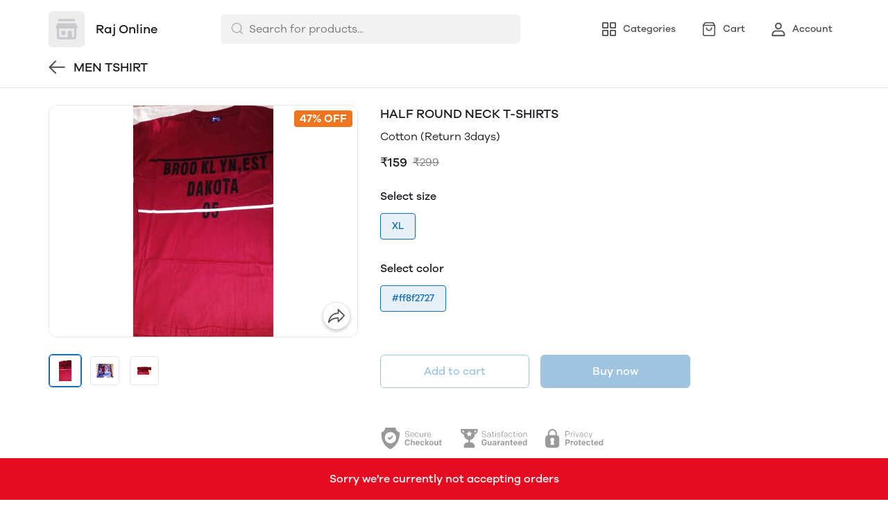

--- FILE ---
content_type: text/html; charset=utf-8
request_url: https://mydukaan.io/raj191/products/half-round-neck-t-shirts-4
body_size: 122291
content:
<!DOCTYPE html>
<html>
  <head>
    <meta charset="utf-8"/>
    <meta name="viewport"
          content="width=device-width, initial-scale=1.0, maximum-scale=1.0, user-scalable=no"/>
    <link rel="stylesheet" href="/public/dukaan/lightspeed/css/styles.css?ver=sceptre:0abf2a4" as="" onload="">
        <noscript><link rel="stylesheet" href="styles.css"></noscript>
    <link rel="stylesheet" href="/public/dukaan/lightspeed/css/splide.min.css?ver=sceptre:0abf2a4" as="" onload="">
        <noscript><link rel="stylesheet" href="styles.css"></noscript>
    <link rel="stylesheet" href="/public/dukaan/lightspeed/css/main.css?ver=sceptre:0abf2a4" as="" onload="">
        <noscript><link rel="stylesheet" href="styles.css"></noscript>
    
  <style>
  .product-description p,
  .product-description ul li {
    font-size: 16px;
    color: var(--black-30);
  }

  .modal .modal-content {
    max-width: 564px;
  }

  .detail-text {
    font-size: 14px;
  }

  .product-description table {
    width: 100%;
  }

  .product-description table td {
    padding: 8px;
    border: 1px solid;
  }

  @media screen and (max-width: 768px) {
    .pdp-button-wrapper {
      position: sticky;
      bottom: var(--container-bottom-sticky);
      background-color: #fff;
      width: 100vw !important;
      padding: 16px;
      margin-left: -16px;
      margin-right: -16px;
      /* box-shadow: 0 -1px 0 0 var(--black-85); */
    }
  }
  </style>
  <link rel="stylesheet" href="/public/dukaan/lightspeed/css/product.css?ver=sceptre:0abf2a4" as="" onload="">
        <noscript><link rel="stylesheet" href="styles.css"></noscript>
  



<title>Buy HALF ROUND NECK T-SHIRTS online from Raj Online</title>
<meta name="description" content="Order HALF ROUND NECK T-SHIRTS online from Raj Online. View full catalogue for the home delivery." />

<meta property="og:title" content="Buy HALF ROUND NECK T-SHIRTS online from Raj Online" />
<meta property="og:image" itemprop="image" content="https://dukaan.b-cdn.net/1000x1000/webp/74474/f33c3c1d-ebcc-47aa-a123-6840d5314699.png" />
<meta property="og:image:secure_url" content="https://dukaan.b-cdn.net/1000x1000/webp/74474/f33c3c1d-ebcc-47aa-a123-6840d5314699.png" />
<meta property="og:description" content="Order HALF ROUND NECK T-SHIRTS online from Raj Online. View full catalogue for the home delivery." />
<meta property="og:type" content="website" />

<meta property="twitter:card" content="summary_large_image" />
<meta name="twitter:title" content="Buy HALF ROUND NECK T-SHIRTS online from Raj Online">
<meta name="twitter:description" content="Order HALF ROUND NECK T-SHIRTS online from Raj Online. View full catalogue for the home delivery.">
<meta property="twitter:image" content="https://dukaan.b-cdn.net/1000x1000/webp/74474/f33c3c1d-ebcc-47aa-a123-6840d5314699.png" />

<meta property="product:price:amount" content="159">
<meta property="product:price:currency" content="INR">
<meta property="og:site_name" content="Raj Online">

<script type="application/ld+json">
  {
    "@context": "https://schema.org/",
    "@type": "Product",
    "name": "HALF ROUND NECK T-SHIRTS",
    "description": "Cotton (Return 3days)",
    "category": "MEN TSHIRT",
    "url": "/raj191/products/half-round-neck-t-shirts-4",
    "sku": "21039767",
    "image": {
      "@type": "ImageObject",
      "url": "https://dukaan.b-cdn.net/700x700/webp/74474/f33c3c1d-ebcc-47aa-a123-6840d5314699.png",
      "image": "https://dukaan.b-cdn.net/700x700/webp/74474/f33c3c1d-ebcc-47aa-a123-6840d5314699.png",
      "name": "HALF ROUND NECK T-SHIRTS",
      "width": "525",
      "height": "700"
    },
    "mpn": "half-round-neck-t-shirts-4",
    "productId": "980091",
    
    "offers": [
      
      {
        "@type": "Offer",
        "name": "XL",
        "availability":"https://schema.org/InStock",
        "price": "159",
        "priceCurrency": "INR",
        "sku": "21039767",
        "url": "/raj191/products/half-round-neck-t-shirts-4?variant=21039767"
      }
      
    ]
    
  }
</script>
<script type="application/ld+json">
  {
    "@context": "https://schema.org",
    "@type": "BreadcrumbList",
    "itemListElement": [{
      "@type": "ListItem",
      "position": 1,
      "name": "Home",
      "item": "https://mydukaan.io/raj191"
    },{
      "@type": "ListItem",
      "position": 2,
      "name": "MEN TSHIRT",
      "item": "https://mydukaan.io/raj191/categories/men-tshirt"
    },{
      "@type": "ListItem",
      "position": 3,
      "name": "HALF ROUND NECK T-SHIRTS",
      "item": "https://mydukaan.io/raj191/products/half-round-neck-t-shirts-4"
    }]
  }
</script>

    <meta name="theme-color" content="#000000" />
<meta charset="UTF-8" />
<link rel="shortcut icon"
      type="image/x-icon"
      href="https://mydukaan.io/favicon.png"/>
<link rel="dns-prefetch"
      href="https://www.googletagmanager.com/">
<link rel="dns-prefetch"
      href="https://connect.facebook.net/">
<link rel="canonical" href="https://mydukaan.io/raj191/products/half-round-neck-t-shirts-4" />
<style>
  
  :root {
    --primary: #146eb4;
    --secondary: #ee741f;
    --menu-bar-color: #146eb4;
    --primary-rgb: 20,110,180;
    --secondary-rgb: 238,116,31;
    --primary-background: rgba(20,110,180, 0.15);
    --primary-hover: #177ccb;
  }

  :root {
    --border-radius-small: 4px;
    --border-radius-medium: 6px;
    --border-radius-large: 8px;
    --border-radius-modal: 16px;

    --white: #ffffff;
    --black-100: var(--white);
    --black-12: #1a181e;
    --black-25: #353535;
    --black-30: #4d4d4d;
    --black-50: #808080;
    --black-55: #989898;
    --black-60: #999999;
    --black-70: #b2b2b2;
    --black-80: #cccccc;
    --black-85: #d9d9d9;
    --black-90: #e6e6e6;
    --black-95: #f2f2f2;
    --black-96: #f5f5f5;
    --black-98: #fafafa;

    --brand-primary: #146eb4;
    --brand-secondary: #ee741f;
    --primary-black: var(--black-12);
    --secondary-raspberry: #df1e5b;
    --secondary-yellow: #fab73b;
    --secondary-green: #17b31b;
    --secondary-red: #e50b20;
    --secondary-orange: #db6b1d;
    --secondary-navyblue: #1e2640;
    --green-hover: #149917;
    --red-hover: #cc0a1d;

    --black-hover: var(--black-30);
    --secondary-red-a10: rgba(229, 11, 32, 0.1);
    --white-a10: rgba(255, 255, 255, 0.1);
    --secondary-green-rgb: 23, 179, 27;
    --brand-secondary-rgb: 238, 116, 31;
    --offers-shadow: rgba(26, 24, 30, 0.24);
    --division-primary: var(--black-90);
    --shimmer-gradient: linear-gradient(to right,
        var(--black-95) 8%,
        var(--black-85) 18%,
        var(--black-95) 33%);

    --theme-secondary-green: #17b31b;
    --theme-secondary-red: #e50b20;
    --theme-variable-white: var(--white);
    --theme-primary: var(--primary);
    --theme-primary-black: var(--primary-black);
    --theme-primary-black-hover: var(--primary-black);
    --theme-primary-black-30: #4d4d4d;

    --theme-pimrary-button-color: var(--primary);
    --navicon-hover: var(--black-95);
    --drawer-background-primary: var(--white);
    --search-background: var(--black-95);
    --odd-background: var(--black-98);
    --trusted-illustration-color: #999999;

    --regular-font-weight: 400;
    --medium-font-weight: 500;
    --bold-font-weight: 600;

    --bxgy-green: #17b31b;

    --container-bottom-sticky: 0px;

  }
</style>
<style>
	* {
	   font-family: var(--font-family);
	 }
 </style>
 <link type="text/css" rel="preload" as="font" crossorigin="anonymous" href="/fonts/GalanoGrotesque/galanogrotesque-regular.otf">
		<link type="text/css" rel="preload" as="font" crossorigin="anonymous" href="/fonts/GalanoGrotesque/galanogrotesque-medium.otf">
		<link type="text/css" rel="preload" as="font" crossorigin="anonymous" href="/fonts/GalanoGrotesque/galanogrotesque-semibold.otf">
		<style>
		  :root {
			--font-family: 'GalanoGrotesque', sans-serif;
		  }
		  @font-face {
			font-family: GalanoGrotesque;
			font-style: normal;
			font-weight: 400;
			src: url("/fonts/GalanoGrotesque/galanogrotesque-regular.otf") format("opentype");
			font-display: swap;
		  }
	  
		  @font-face {
			font-family: GalanoGrotesque;
			font-style: normal;
			font-weight: 500;
			src: url("/fonts/GalanoGrotesque/galanogrotesque-medium.otf") format("opentype");
			font-display: swap;
		  }
	  
		  @font-face {
			font-family: GalanoGrotesque;
			font-style: normal;
			font-weight: 600;
			src: url("/fonts/GalanoGrotesque/galanogrotesque-semibold.otf") format("opentype");
			font-display: swap;
		  }
		</style>
<style>
      @-webkit-keyframes spinner-border {
        to {
          -webkit-transform: rotate(360deg);
          transform: rotate(360deg);
        }
      }
    
      @keyframes spinner-border {
        to {
          -webkit-transform: rotate(360deg);
          transform: rotate(360deg);
        }
      }
    
      .loader {
        display: inline-block;
        width: 20px;
        height: 20px;
        vertical-align: text-bottom;
        border: 3px solid currentColor;
        border-right-color: transparent;
        border-radius: 50%;
        -webkit-animation: spinner-border 0.75s linear infinite;
        animation: spinner-border 0.75s linear infinite;
      }
      .loaderContainer {
        position: absolute;
        top: 0;
        left: 0;
        right: 0;
        bottom: 0;
      }
    </style>
<style>
    .bounceLoaderWrap {
      position: relative;
      height: 100%;
      width: 100%;
      background-color: var(--white);
    }
    .bounceLoaderWrap.overlay {
      top: 0;
      bottom: 0;
      left: 0;
      right: 0;
      position: fixed;
      background-color: rgba(0, 0, 0, 0.6);
      backdrop-filter: blur(24px);
      z-index: 10;
    }
    .bounceLoaderWrap.overlay.highZIndex {
      z-index: 10000;
    }
    
    .bounceLoader {
      display: flex;
      align-items: center;
      flex-direction: column;
      position: absolute;
      top: 0;
      left: 0;
      right: 0;
      bottom: 0;
      pointer-events: all;
    }
    .bounceLoader.absoluteCenter {
      position: absolute;
      top: 50%;
      left: 50%;
      transform: translate(-50%, -50%);
    }
    .bounceLoader .spinner {
      text-align: center;
    }
    .bounceLoader .spinner > .bounce {
      width: 20px;
      height: 20px;
      background-color: #ccc;
      border-radius: 100%;
      display: inline-block;
      -webkit-animation: bounce-delay 1.4s infinite ease-in-out both;
      animation: bounce-delay 1.4s infinite ease-in-out both;
    }
    .bounceLoader .spinner > .bounce.bounce1 {
      -webkit-animation-delay: -0.32s;
      animation-delay: -0.32s;
      margin-right: 8px;
    }
    .bounceLoader .spinner > .bounce.bounce2 {
      -webkit-animation-delay: -0.16s;
      animation-delay: -0.16s;
      margin-right: 8px;
    }
    
    @keyframes bounce-delay {
      0%, 80%, 100% {
        -webkit-transform: scale(0);
        transform: scale(0);
      } 40% {
        -webkit-transform: scale(1.0);
        transform: scale(1.0);
      }
    }
    
    </style>
  </head>
  
<style>
    @-webkit-keyframes  btnAnimate {
        0%{
       left: 0;
    }
    50%{
        left: 80%;
    }
    100%{
       left: 0;
    }
  }
 
  @keyframes btnAnimate {
     
    0%{
       left: 0;
    }
    50%{
        left: 80%;
    }
    100%{
       left: 0;
    }
  
  }
 .loaderContainer{
    position: absolute;
    top: 0;
    bottom: 0;
    left: 0;
    right: 0;
    z-index: 1;
 }
  
  .loader{
    display: inline-block;
    position: absolute;
    bottom: 0;
    width: 20px;
    height: 2px !important;
    background-color:  currentColor;
    border-radius: 0px;
    border: none;
    -webkit-animation: btnAnimate .7s ease-in infinite;
    animation: btnAnimate .7s ease-in infinite;
  }
</style>
<div class="loaderContainer w100 h100 hidden">
    <div class="loader"></div>
</div>


  <style>
  .header {
    background-color: var(--white);
    top: 0;
    border-bottom: 1px solid var(--black-90);
    z-index: 10;
  }

  .px8 {
    padding-left: 8px;
    padding-right: 8px;
  }

  .hellobar-container {
    width: 100%;
    height: 100% !important;
    display: flex;
    align-items: center;
    justify-content: center;
  }

  .hellobar-content {
    padding-top: 12px;
    padding-bottom: 12px;
  }

  .hellobar-content .hellobar-text,
  .hellobar-button {
    font-size: 16px;
    font-weight: 400;
    text-align: center;
  }

  @media screen and (max-width: 1024px) {

    .hellobar-content .hellobar-text,
    .hellobar-button {
      font-size: 14px;
    }
  }

  .hellobar-button {
    margin-left: 12px !important;
  }

  .header .container {
    padding: 16px 0;
  }

  .header .container.no-padding {
    padding: 0px;
    padding-bottom: 16px;
  }

  .header .store-name-section img {
    height: 52px;
    max-width: 160px;
    border-radius: 6px;
  }

  .header .store-name-section h1 {
    font-size: 18px;
    line-height: 22px;
    margin-left: 16px;
  }

  .nav-menu .nav-button {
    display: flex;
    align-items: center;
  }

  .nav-menu .nav-button:first-child {
    margin-left: 16px;
  }

  .nav-menu .nav-button:not(:last-child) {
    margin-right: 16px;
  }

  .nav-menu .nav-button svg {
    display: flex;
    height: 24px;
    width: 24px;
  }

  .nav-menu .nav-button .nav-button-label {
    font-size: 14px;
    line-height: 14px;
    display: block;
    margin-left: 8px;
  }

  .menu-bar-item-wrapper {
    width: max-content;
    border-radius: 50px;
  }

  .menu-bar-item-wrapper:hover {
    background-color: #ffffff1a;
  }

  .pre-header {
    background-color: var(--menu-bar-color);
    z-index: 11;
  }

  .mobileSearchbar {
    top: 0;
    z-index: 10;
    height: 62px;
    width: 100%;
    border-bottom: 1px solid var(--black-90);
  }

  /** SEARCH **/

  input.search-input.disable-select {
    padding: 7px 12px 7px 40px;
    width: 100%;
    font-size: 16px;
    line-height: 26px;
    background: var(--black-95);
    color: var(--black-30);
    opacity: 1;
    border: 1px solid transparent;
    border-radius: 6px;
  }

  .clear-search-input-btn {
    position: absolute;
    right: 12px;
    border: none;
    outline: none;
    padding: 0;
    top: calc(50% - 10px);
  }
  .clear-search-input-btn svg {
    width: 20px;
    height: 20px;
  }

  .header-search-bar-wrapper {
    position: relative;
    width: 432px;
  }

  .headerSearch {
    display: flex;
    align-items: center;
    position: relative;
  }

  .zIndexSearch {
    z-index: 10001;
  }

  .headerSearch svg {
    position: absolute;
    left: 14px;
    top: 10px;
  }

  .header-search-bar-wrapper .search-dropdown {
    overflow: scroll;
    width: 100%;
    position: absolute;
    top: calc(100% + 10px);
    border-radius: var(--border-radius-large);
    margin: auto;
    background-color: var(--white);
    z-index: 10001;
    max-height: 415px;
  }

  .headerSearch+.modal.search-modal .modal-content {
    overflow: scroll;
    padding: 28px 24px;
    width: 530px;
    top: 70px;
    position: absolute;
    border: 1px solid transparent;
    border-radius: var(--border-radius-large);
    margin: auto;
  }

  .header .bottom-header .category-name {
    font-size: 18px;
    line-height: 26px;
    font-weight: var(--medium-font-weight);
    color: var(--black-30);
  }

  .header .bottom-header .sort {
    border: none;
    width: 100px;
    font-size: 14px;
    line-height: 20px;
    font-weight: 500;
    color: var(--primary);
  }

  .header .container.no-padding {
    display: none;
  }

  /* .category-list {
      margin: 0 -8px;
      width: calc(100% + 16px);
    }

    .category-list-2 .category-list-item {
      flex: 1 0 calc((100% / 2) - 16px);
      margin: 8px;
      max-width: calc((100% / 2) - 16px);
    }

    .category-list-4 .category-list-item {
      flex: 1 0 calc((100% / 4) - 16px);
      margin: 8px;
      max-width: calc((100% / 4) - 16px);
    } */

  /** SEARCH **/

  .mobile-bottom {
    display: none;
  }

  .svg-wrapper {
    position: relative;
  }

  /* Commented this code as d contents is a common util class
  .d-contents span{
    font-size: 14px;
    line-height: 24px;
    font-weight: 500;
  } */

  .bottom-nav {
    box-shadow: 0 -1px 3px 0 rgb(0 0 0 / 12%);
  }

  .bottom-nav button {
    min-width: 103px;
  }

  .bottom-nav button.active {
    background-color: rgba(var(--primary-rgb), 0.1);
  }

  .bottom-nav button.active * {
    color: var(--primary);
  }

  .mobileModalSearchBar {
    z-index: 1031;
    position: relative;
  }

  .mobileModalSearchBar>span {
    position: absolute;
    left: 10px;
    top: 10px;
  }

  .mobileModalSearchBar input {
    padding: 7px 28px 6px 36px;
    width: 100%;
    font-size: 16px;
    line-height: 26px;
    background: var(--black-95);
    color: var(--black-30);
    border: 1px solid transparent;
    border-radius: var(--border-radius-medium);
  }

  .mobile-search-bar .modal .modal-content {
    min-height: 100%;
    max-height: 100%;
    max-width: 100%;
    overflow: auto;
    border-radius: 0;
  }

  .mobile-search-bar .modal .modal-header {
    border-bottom: 1px solid var(--black-90);
  }

  .common-header {
    height: 52px;
    border-bottom: 1px solid var(--black-90);
  }

  .nav-button-wrapper button {
    width: 40px;
    height: 40px;
    background-color: transparent;
  }

  /** NavItems Menu **/

  /** NavItems Desktop **/

  .navLinks-item ul {
    position: absolute;
    background: var(--white);
    z-index: 5;
    min-width: 100%;
    max-width: calc(100% + 100px);
    visibility: hidden;
    pointer-events: none;
    left: 0;
    top: 100%;
  }

  .navLinks-item {
    position: relative;
  }

  .navLinks-item a div {
    border-radius: 20px;
    overflow: hidden;
  }

  .navLinks-item:hover a div {
    background: #ffffff1a;
  }

  .navLinks-item:hover ul {
    visibility: visible;
    pointer-events: all;
  }

  .navLinks-item ul {
    border-radius: var(--border-radius-large);
    box-shadow: 0 2px 6px 0 rgb(26, 24, 30, 12%);
  }

  .navLinks-item ul li a {
    white-space: nowrap;
    display: block;
  }

  .link-item {
    font-size: 14px;
    line-height: 20px;
    font-weight: 400;
  }

  /** NavItems Desktop **/

  /** NavItems Mobile **/

  .mobile-menu-drop-down {
    border-left: 1px solid var(--black-85);
    margin-top: 16px;
    padding-top: 4px;
    padding-left: 20px;
    padding-bottom: 8px;
  }

  .mobile-arrow-up {
    transform: rotate(180deg);
  }

  /** NavItems Mobile **/

  /** NavItems Menu **/

  @media (max-width: 767px) {
    .hellobar-content {
      flex-direction: column;
    }

    .hellobar-button {
      margin-top: 6px !important;
    }

  }

  @media only screen and (max-width: 1024px) {
    .storefeatures:not(:last-child) {
      margin-bottom: 24px;
    }

    .header-title {
      font-size: 18px;
      line-height: 26px;
      font-weight: 500;
    }

    .main-header img {
      max-width: 120px;
      margin: 0px;
      border-radius: var(--border-radius-medium);
    }

    .mobile-bottom {
      display: block;
      box-shadow: 0 -1px 3px 0 rgb(0 0 0 / 12%);
    }

    .header {
      border: none;
    }

    /*.social-icons-wrapper {*/
    /*  flex-direction: column;*/
    /*}*/

    /*.social-icons-wrapper > a {*/
    /*  margin-bottom: 8px;*/
    /*}*/

    .social-icons-wrapper>a>span {
      display: none;
    }

    .mobile-search-bar .modal .search-meta .category-list-load-point {
      margin: 0 -8px;
      width: calc(100% + 16px);
    }
  }
  </style>
  <body>
    
  
<div id="authWrapper">
  <div id="loginModal" class="dukaan-auth-modal modal hidden">
    <div class="dukaan-auth-modal-content modal-content ">
      <div class="dukaan-auth-modal-header">
        <span class="dukaan-auth-modal-title">Sign in</span>
        <span class="dukaan-auth-modal-close cursor-pointer" onclick="closeModal()">
          <svg xmlns="http://www.w3.org/2000/svg" width="16" height="16" viewBox="0 0 16 16">
            <g fill="none" fill-rule="evenodd">
              <g fill="#4D4D4D" fill-rule="nonzero">
                <g>
                  <g>
                    <path
                      d="M.363.363c.44-.44 1.136-.484 1.626-.11l.127.11L8 6.248 13.884.363c.452-.452 1.166-.482 1.652-.09l.101.09c.44.44.484 1.136.099 1.641l-.099.112L9.752 8l5.885 5.884c.452.452.482 1.166.09 1.652l-.09.101c-.44.44-1.136.484-1.641.099l-.112-.099L8 9.752l-5.883 5.885c-.452.452-1.166.482-1.652.09l-.101-.09c-.44-.44-.484-1.136-.099-1.64l.099-.113L6.247 8 .363 2.116C-.089 1.664-.119.95.273.464z"
                      transform="translate(-903 -372) translate(497 343) translate(406 29)" />
                  </g>
                </g>
              </g>
            </g>
          </svg>
        </span>
      </div>
      <div class="dukaan-auth-modal-body">
        <form id="loginModalForm" onsubmit="handleSubmitForm(event)" style="position: relative">
          
<style>
.bounceLoaderWrap {
  position: relative;
  height: 100%;
  width: 100%;
  background-color: var(--white);
}
.bounceLoaderWrap.overlay {
  top: 0;
  bottom: 0;
  left: 0;
  right: 0;
  position: fixed;
  background-color: rgba(0, 0, 0, 0.6);
  backdrop-filter: blur(24px);
  z-index: 10;
}
.bounceLoaderWrap.overlay.highZIndex {
  z-index: 10000;
}

.bounceLoader {
  display: flex;
  align-items: center;
  flex-direction: column;
  position: absolute;
  top: 0;
  left: 0;
  right: 0;
  bottom: 0;
  pointer-events: all;
}
.bounceLoader.absoluteCenter {
  position: absolute;
  top: 50%;
  left: 50%;
  transform: translate(-50%, -50%);
}
.bounceLoader .spinner {
  text-align: center;
}
.bounceLoader .spinner > .bounce {
  width: 20px;
  height: 20px;
  background-color: #ccc;
  border-radius: 100%;
  display: inline-block;
  -webkit-animation: bounce-delay 1.4s infinite ease-in-out both;
  animation: bounce-delay 1.4s infinite ease-in-out both;
}
.bounceLoader .spinner > .bounce.bounce1 {
  -webkit-animation-delay: -0.32s;
  animation-delay: -0.32s;
  margin-right: 8px;
}
.bounceLoader .spinner > .bounce.bounce2 {
  -webkit-animation-delay: -0.16s;
  animation-delay: -0.16s;
  margin-right: 8px;
}

@keyframes bounce-delay {
  0%, 80%, 100% {
    -webkit-transform: scale(0);
    transform: scale(0);
  } 40% {
    -webkit-transform: scale(1.0);
    transform: scale(1.0);
  }
}

</style>

<div class="bounceLoader hidden">
    <div class="spinner">
        <div class="bounce bounce1"></div>
        <div class="bounce bounce2"></div>
        <div class="bounce bounce3"></div>
    </div>
</div>


          <div id="mobile-form" class="mobile-form">
            
            <div class="hide-on-desktop">
              <label class="mui-input-field mobile-number-field full-width">
                <input class="full-width" autofocus type="tel" placeholder=" " id="m-mobile-input" maxlength="10">
                <span class="label">Mobile number</span>
                <span class="abs-prefix">+91</span>
              </label>
            </div>
            <div class="input-box hide-on-mobile">
              <span class="prefix">+91</span>
              <input autofocus type="tel" placeholder="Enter your phone number" id="d-mobile-input" maxlength="10" />
            </div>
            
          </div>
          
          
          <p class="dkn-auth-privacy">
            By continuing, you agree to our company's <a class="dkn-auth-privacy-link" href="/p/terms-conditions">Terms and Conditions</a> and <a class="dkn-auth-privacy-link" href="/p/privacy-policy">Privacy Policy</a>
          </p>
          <div id="error-message" class="hidden error-message"></div>
          <div class="dukaan-auth-modal-footer">
            <button class="dukaan-auth-modal-btn-primary" type="submit">
              
              Send OTP
              
            </button>
          </div>
        </form>
         
        
        
      </div>
    </div>
  </div>
  <div id="otpModal" class="dukaan-auth-modal modal hidden">
    <div class="dukaan-auth-modal-content modal-content ">
      <div class="dukaan-auth-modal-header">
        <span class="dukaan-auth-modal-title">Sign in</span>
        <span class="dukaan-auth-modal-close cursor-pointer" onclick="closeOTPModal()">
          <svg xmlns="http://www.w3.org/2000/svg" width="16" height="16" viewBox="0 0 16 16">
            <g fill="none" fill-rule="evenodd">
              <g fill="#4D4D4D" fill-rule="nonzero">
                <g>
                  <g>
                    <path
                      d="M.363.363c.44-.44 1.136-.484 1.626-.11l.127.11L8 6.248 13.884.363c.452-.452 1.166-.482 1.652-.09l.101.09c.44.44.484 1.136.099 1.641l-.099.112L9.752 8l5.885 5.884c.452.452.482 1.166.09 1.652l-.09.101c-.44.44-1.136.484-1.641.099l-.112-.099L8 9.752l-5.883 5.885c-.452.452-1.166.482-1.652.09l-.101-.09c-.44-.44-.484-1.136-.099-1.64l.099-.113L6.247 8 .363 2.116C-.089 1.664-.119.95.273.464z"
                      transform="translate(-903 -372) translate(497 343) translate(406 29)" />
                  </g>
                </g>
              </g>
            </g>
          </svg>
        </span>
      </div>
      <div class="dukaan-auth-modal-body">
        <div id="otp-form">
          <p id="otp-title" class="otp-title"><span class="otp-num-value"></span></p>
          <form id="otp-values" style="position: relative;">
            
<style>
.bounceLoaderWrap {
  position: relative;
  height: 100%;
  width: 100%;
  background-color: var(--white);
}
.bounceLoaderWrap.overlay {
  top: 0;
  bottom: 0;
  left: 0;
  right: 0;
  position: fixed;
  background-color: rgba(0, 0, 0, 0.6);
  backdrop-filter: blur(24px);
  z-index: 10;
}
.bounceLoaderWrap.overlay.highZIndex {
  z-index: 10000;
}

.bounceLoader {
  display: flex;
  align-items: center;
  flex-direction: column;
  position: absolute;
  top: 0;
  left: 0;
  right: 0;
  bottom: 0;
  pointer-events: all;
}
.bounceLoader.absoluteCenter {
  position: absolute;
  top: 50%;
  left: 50%;
  transform: translate(-50%, -50%);
}
.bounceLoader .spinner {
  text-align: center;
}
.bounceLoader .spinner > .bounce {
  width: 20px;
  height: 20px;
  background-color: #ccc;
  border-radius: 100%;
  display: inline-block;
  -webkit-animation: bounce-delay 1.4s infinite ease-in-out both;
  animation: bounce-delay 1.4s infinite ease-in-out both;
}
.bounceLoader .spinner > .bounce.bounce1 {
  -webkit-animation-delay: -0.32s;
  animation-delay: -0.32s;
  margin-right: 8px;
}
.bounceLoader .spinner > .bounce.bounce2 {
  -webkit-animation-delay: -0.16s;
  animation-delay: -0.16s;
  margin-right: 8px;
}

@keyframes bounce-delay {
  0%, 80%, 100% {
    -webkit-transform: scale(0);
    transform: scale(0);
  } 40% {
    -webkit-transform: scale(1.0);
    transform: scale(1.0);
  }
}

</style>

<div class="bounceLoader hidden">
    <div class="spinner">
        <div class="bounce bounce1"></div>
        <div class="bounce bounce2"></div>
        <div class="bounce bounce3"></div>
    </div>
</div>


            <div class="hide-on-desktop">
              <label class="mui-input-field m-otp-field full-width ">
                <input class="full-width" autofocus placeholder="• • • • • •" id="m-otp-input" type="number"
                  maxlength="6">
                <span class="label"></span>
              </label>
            </div>
            <div class="otp-box hide-on-mobile">
              <input class="form-control form-control-solid first" name="otp-value" onkeyup="handleOTPForm(event)" type="text" autocomplete="one-time-code"
                maxlength="1" />
              <input class="form-control form-control-solid second" name="otp-value" onkeyup="handleOTPForm(event)" type="text" autocomplete="one-time-code"
                maxlength="1" />
              <input class="form-control form-control-solid third" name="otp-value" onkeyup="handleOTPForm(event)" type="text" autocomplete="one-time-code"
                maxlength="1" />
              <input class="form-control form-control-solid fourth" name="otp-value" onkeyup="handleOTPForm(event)" type="text" autocomplete="one-time-code"
                maxlength="1" />
              <input class="form-control form-control-solid fifth" name="otp-value" onkeyup="handleOTPForm(event)" type="text" autocomplete="one-time-code"
                maxlength="1" />
              <input class="form-control form-control-solid sixth" name="otp-value" onkeyup="handleOTPForm(event)" type="text" autocomplete="one-time-code"
                maxlength="1" />
            </div>
          </form>
        </div>
        <div id="error-message" class="hidden error-message"></div>
      </div>
      <div class="otp-countdown-timer flex d-row a-center j-center hidden" id="otp-countdown-timer">
        <div class="resend-otp-text hide-on-desktop">Resend code in&nbsp;</div>
        <div class="flex d-row a-center j-center">
          <div class="timer-mins-text countdown-text" id="timer-mins-text"></div>
          <div class="colon countdown-text">:</div>
          <div class="timer-secs-text countdown-text" id="timer-secs-text"></div>
        </div>
      </div>
      <div id="otp-cta" style="margin-top: 32px;" class="hidden">
        
        <div class="flex d-c a-center j-center">
          <div class="resend-text">
            Didn&#39;t get the code? Send it on
          </div>
          <div class="flex a-center j-center cursor-pointer" onclick="onResendOtpLink(2)" style="margin-top: 12px;">
            <svg width="130" height="40" viewBox="0 0 130 40" fill="none" xmlns="http://www.w3.org/2000/svg">
              <path fill-rule="evenodd" clip-rule="evenodd"
                d="M27.1034 7C20.1246 7 14.4673 12.6703 14.4673 19.6654C14.4673 22.0581 15.1298 24.2959 16.2804 26.2049L14 33L20.9959 30.7548C22.806 31.7583 24.8879 32.3302 27.1034 32.3302C34.0817 32.3302 39.739 26.6601 39.739 19.6654C39.739 12.6703 34.0817 7 27.1034 7ZM27.1034 30.3132C24.9454 30.3132 22.9362 29.6644 21.2586 28.5522L17.1761 29.8627L18.5029 25.9082C17.2312 24.1527 16.4798 21.9957 16.4798 19.6652C16.4798 13.7937 21.2455 9.01698 27.1034 9.01698C32.961 9.01698 37.7267 13.7937 37.7267 19.6652C37.7267 25.5365 32.961 30.3132 27.1034 30.3132Z"
                fill="#45C153" />
              <path fill-rule="evenodd" clip-rule="evenodd"
                d="M24.1392 14.4251C23.9345 13.9307 23.7777 13.9139 23.4616 13.8989C23.3531 13.8937 23.2355 13.8887 23.1069 13.8887C22.6995 13.8887 22.2772 14.0089 22.0227 14.2699C21.7129 14.5875 20.9385 15.3314 20.9385 16.8588C20.9385 18.3864 22.0484 19.8625 22.2031 20.0697C22.3582 20.2767 24.3678 23.4573 27.4946 24.7559C29.9351 25.7691 30.6597 25.6789 31.2165 25.5568C32.0267 25.3795 33.044 24.7814 33.3021 24.0568C33.5602 23.3317 33.5602 22.7102 33.4828 22.5812C33.4053 22.4515 33.1989 22.3742 32.8891 22.2185C32.5794 22.0633 31.0563 21.3122 30.7725 21.2089C30.4885 21.1054 30.226 21.137 30.0076 21.4397C29.7062 21.8579 29.4164 22.2876 29.1763 22.5423C28.9879 22.7423 28.6847 22.7701 28.424 22.6591C28.0812 22.5127 27.1162 22.1756 25.9329 21.1182C25.0123 20.2955 24.3905 19.2792 24.2098 18.9683C24.0291 18.6578 24.1939 18.4725 24.3332 18.3035C24.492 18.1107 24.6385 17.9722 24.7934 17.7912C24.9482 17.6098 25.0348 17.5132 25.138 17.3058C25.2412 17.0988 25.1718 16.8852 25.0943 16.7297C25.0166 16.5741 24.3965 15.047 24.1392 14.4251Z"
                fill="#45C153" />
              <path fill-rule="evenodd" clip-rule="evenodd"
                d="M55.3427 21.8908H55.3125L53.4676 14.4326H51.2445L49.3692 21.8004H49.339L47.6303 14.4326H45.2559L48.1142 25.2559H50.5191L52.3184 17.8896H52.3488L54.1781 25.2559H56.5378L59.4413 14.4326H57.1127L55.3427 21.8908ZM66.685 18.094C66.4729 17.8159 66.1832 17.5993 65.8155 17.4425C65.4473 17.2854 64.976 17.2073 64.4018 17.2073C63.998 17.2073 63.5849 17.3113 63.161 17.5177C62.7382 17.7251 62.39 18.0559 62.1176 18.511H62.0727V14.4326H59.9249V25.2559H62.0727V21.1484C62.0727 20.3504 62.203 19.7769 62.4655 19.4276C62.7278 19.0788 63.1511 18.9052 63.7362 18.9052C64.2498 18.9052 64.6079 19.0639 64.8095 19.3824C65.0111 19.7009 65.1124 20.1842 65.1124 20.8299V25.2559H67.2596V20.4364C67.2596 19.9511 67.217 19.5093 67.1316 19.1101C67.045 18.7107 66.8965 18.3721 66.685 18.094ZM75.5312 23.5133V19.4353C75.5312 18.9607 75.4258 18.5789 75.2134 18.2911C75.0019 18.0031 74.7296 17.7778 74.3973 17.6162C74.0646 17.4545 73.6958 17.3457 73.2932 17.2902C72.89 17.2356 72.4917 17.2072 72.0987 17.2072C71.6655 17.2072 71.2337 17.2504 70.8057 17.3357C70.3765 17.4214 69.9913 17.5655 69.6484 17.7676C69.3057 17.9703 69.0234 18.2377 68.8023 18.5707C68.58 18.9051 68.454 19.324 68.4236 19.83H70.571C70.6113 19.4049 70.7532 19.1018 70.9946 18.9199C71.2365 18.7381 71.5687 18.6467 71.9929 18.6467C72.1843 18.6467 72.3628 18.6597 72.5296 18.6852C72.6957 18.7106 72.8421 18.7607 72.9683 18.8361C73.0944 18.9127 73.1948 19.0185 73.2707 19.1546C73.3459 19.2917 73.3841 19.476 73.3841 19.7081C73.394 19.9303 73.3282 20.1001 73.1875 20.2162C73.0459 20.3327 72.855 20.4209 72.6126 20.4808C72.3706 20.5422 72.0933 20.588 71.7809 20.6174C71.4681 20.6481 71.1506 20.6888 70.8283 20.7394C70.5052 20.7901 70.1854 20.8582 69.8681 20.9439C69.5504 21.0295 69.2672 21.1589 69.0218 21.3302C68.7742 21.503 68.572 21.7319 68.4163 22.0202C68.2598 22.3083 68.1816 22.6744 68.1816 23.1184C68.1816 23.5237 68.2496 23.8722 68.3864 24.1643C68.5218 24.4582 68.7108 24.7007 68.9527 24.8922C69.1952 25.085 69.4769 25.226 69.7999 25.3168C70.1219 25.4078 70.47 25.453 70.8433 25.453C71.3272 25.453 71.8013 25.3827 72.2641 25.2419C72.728 25.0991 73.1323 24.8518 73.4745 24.4985C73.4844 24.6294 73.5021 24.7585 73.5274 24.8851C73.5528 25.0109 73.5855 25.1354 73.6258 25.2559H75.8035C75.7031 25.0951 75.6321 24.8518 75.592 24.529C75.5516 24.2058 75.5312 23.8673 75.5312 23.5133ZM73.3841 22.2241C73.3841 22.3454 73.3717 22.5079 73.3459 22.7098C73.3212 22.9119 73.2529 23.1107 73.1423 23.3079C73.0312 23.5052 72.8589 23.6748 72.6281 23.8155C72.3961 23.9572 72.0685 24.0289 71.6447 24.0289C71.4738 24.0289 71.3074 24.0128 71.1461 23.9829C70.9845 23.9529 70.8437 23.8995 70.7222 23.8237C70.6018 23.7477 70.5056 23.6448 70.4351 23.5133C70.3647 23.3816 70.3292 23.2199 70.3292 23.0283C70.3292 22.8262 70.3647 22.6592 70.4351 22.5277C70.5056 22.3971 70.599 22.2885 70.7152 22.2023C70.8308 22.1158 70.967 22.0482 71.1232 21.9971C71.2797 21.9462 71.438 21.9066 71.5995 21.8758C71.7705 21.8459 71.9428 21.8204 72.1134 21.8004C72.2854 21.7809 72.4491 21.7546 72.6053 21.7246C72.7617 21.6941 72.9073 21.6565 73.044 21.6107C73.18 21.5654 73.2935 21.503 73.3843 21.4216V22.2241H73.3841ZM79.5388 15.0695H77.3913V17.4191H76.0914V18.8593H77.3913V23.482C77.3913 23.8764 77.4573 24.1949 77.5881 24.4374C77.7195 24.6799 77.8982 24.8679 78.1245 24.9983C78.3516 25.1297 78.6137 25.2187 78.9113 25.2639C79.2082 25.3086 79.5244 25.3318 79.8563 25.3318C80.0689 25.3318 80.285 25.3261 80.5071 25.3168C80.7285 25.3066 80.9301 25.2866 81.1119 25.2559V23.5885C81.0109 23.6092 80.905 23.6249 80.7942 23.6346C80.6834 23.6448 80.5674 23.6496 80.4464 23.6496C80.0835 23.6496 79.8416 23.5885 79.7202 23.4672C79.6001 23.346 79.5391 23.1035 79.5391 22.7399V18.8594H81.1121V17.4192H79.5391V15.0695H79.5388ZM88.4158 21.8233C88.2748 21.5759 88.0879 21.3682 87.8563 21.2011C87.6245 21.0346 87.359 20.901 87.0622 20.7992C86.7644 20.6989 86.4596 20.6132 86.1473 20.5422C85.8447 20.4716 85.5477 20.4056 85.2555 20.3449C84.9631 20.2844 84.7028 20.2161 84.476 20.1405C84.2495 20.0645 84.0659 19.9659 83.9245 19.8446C83.783 19.7234 83.7132 19.5665 83.7132 19.3745C83.7132 19.2134 83.7527 19.0846 83.8334 18.9879C83.9143 18.8925 84.0127 18.8189 84.1287 18.768C84.2448 18.7179 84.3723 18.6852 84.5139 18.6702C84.655 18.6549 84.7864 18.6467 84.9071 18.6467C85.2903 18.6467 85.6231 18.7208 85.9059 18.8666C86.1876 19.0137 86.3444 19.2937 86.3735 19.7081H88.4158C88.3755 19.2231 88.2522 18.8214 88.0449 18.503C87.8391 18.1848 87.5788 17.93 87.2668 17.7376C86.9543 17.546 86.5988 17.4094 86.2 17.328C85.8016 17.2472 85.3912 17.2073 84.9684 17.2073C84.5446 17.2073 84.1309 17.245 83.7285 17.3213C83.324 17.3964 82.9611 17.5282 82.6397 17.7149C82.316 17.9018 82.0575 18.157 81.8602 18.4804C81.6634 18.804 81.565 19.2184 81.565 19.7235C81.565 20.0678 81.636 20.358 81.7773 20.595C81.9174 20.8327 82.1047 21.0295 82.3359 21.1867C82.5682 21.3429 82.8331 21.4696 83.1304 21.5654C83.4277 21.6619 83.733 21.7449 84.0449 21.8159C84.812 21.9771 85.4092 22.1387 85.8377 22.3004C86.2661 22.4618 86.4801 22.7051 86.4801 23.0283C86.4801 23.2199 86.4349 23.3783 86.3444 23.5052C86.2538 23.6321 86.1399 23.7325 86.004 23.8085C85.8672 23.8845 85.7161 23.94 85.5506 23.9747C85.3839 24.0106 85.2248 24.0289 85.0735 24.0289C84.8622 24.0289 84.6577 24.0026 84.462 23.9529C84.2647 23.902 84.0911 23.8235 83.9397 23.7175C83.7884 23.6114 83.6642 23.4752 83.5689 23.3079C83.4738 23.1414 83.425 22.9426 83.425 22.7098H81.3836C81.4042 23.2352 81.5223 23.6725 81.7398 24.0208C81.9553 24.3694 82.2322 24.6497 82.5708 24.8622C82.9084 25.0743 83.2947 25.226 83.7285 25.3168C84.161 25.4078 84.605 25.453 85.0582 25.453C85.5017 25.453 85.938 25.4101 86.3669 25.3248C86.7951 25.2385 87.1757 25.0893 87.5085 24.877C87.8418 24.665 88.1106 24.3846 88.3181 24.0358C88.524 23.6873 88.6272 23.2551 88.6272 22.7397C88.6271 22.3758 88.5569 22.0706 88.4158 21.8233ZM92.6804 14.4326L88.5972 25.2559H90.987L91.833 22.8462H95.8714L96.6874 25.2559H99.1533L95.1155 14.4326H92.6804ZM92.4534 21.073L93.8598 17.1007H93.8902L95.2514 21.073H92.4534ZM106.578 18.4804C106.286 18.0965 105.918 17.7885 105.474 17.5558C105.03 17.3232 104.501 17.2075 103.887 17.2075C103.402 17.2075 102.959 17.3036 102.556 17.4952C102.151 17.6871 101.82 17.9955 101.558 18.4198H101.527V17.4192H99.4848V28H101.633V24.2866H101.663C101.925 24.6702 102.26 24.9607 102.669 25.1579C103.076 25.3551 103.523 25.4532 104.007 25.4532C104.582 25.4532 105.084 25.3416 105.512 25.1196C105.94 24.898 106.299 24.5992 106.586 24.2255C106.873 23.8518 107.087 23.4221 107.229 22.9374C107.369 22.4519 107.44 21.9462 107.44 21.4217C107.44 20.8657 107.369 20.3327 107.229 19.8221C107.087 19.312 106.871 18.8648 106.578 18.4804ZM105.203 22.2854C105.141 22.5887 105.038 22.8533 104.892 23.0807C104.746 23.3081 104.554 23.4934 104.316 23.6347C104.08 23.7754 103.785 23.847 103.432 23.847C103.089 23.847 102.798 23.7753 102.556 23.6347C102.313 23.4936 102.12 23.3082 101.973 23.0807C101.827 22.8534 101.722 22.5888 101.655 22.2854C101.59 21.982 101.558 21.6737 101.558 21.3613C101.558 21.0374 101.587 20.7241 101.648 20.4211C101.709 20.118 101.812 19.8496 101.958 19.6177C102.104 19.3849 102.296 19.1952 102.533 19.0487C102.77 18.9026 103.064 18.8296 103.418 18.8296C103.76 18.8296 104.051 18.9026 104.287 19.0487C104.524 19.1953 104.718 19.3882 104.869 19.625C105.02 19.8627 105.128 20.1329 105.194 20.4365C105.26 20.7396 105.292 21.0484 105.292 21.3614C105.292 21.6737 105.263 21.982 105.203 22.2854ZM115.788 19.822C115.647 19.312 115.429 18.8648 115.138 18.4802C114.845 18.0963 114.477 17.7883 114.034 17.5556C113.59 17.323 113.06 17.2073 112.445 17.2073C111.961 17.2073 111.518 17.3035 111.115 17.4951C110.711 17.6869 110.379 17.9954 110.116 18.4197H110.087V17.4191H108.045V27.9999H110.192V24.2865H110.222C110.485 24.6701 110.821 24.9606 111.228 25.1577C111.637 25.355 112.083 25.453 112.567 25.453C113.141 25.453 113.643 25.3415 114.072 25.1195C114.5 24.8978 114.858 24.599 115.145 24.2254C115.433 23.8517 115.647 23.422 115.788 22.9373C115.929 22.4517 115.999 21.946 115.999 21.4216C115.999 20.8655 115.929 20.3325 115.788 19.822ZM113.761 22.2854C113.701 22.5887 113.598 22.8533 113.452 23.0807C113.305 23.3081 113.114 23.4934 112.877 23.6347C112.64 23.7754 112.345 23.847 111.992 23.847C111.649 23.847 111.357 23.7753 111.115 23.6347C110.872 23.4936 110.679 23.3082 110.532 23.0807C110.387 22.8534 110.28 22.5888 110.214 22.2854C110.149 21.982 110.117 21.6737 110.117 21.3613C110.117 21.0374 110.148 20.7241 110.208 20.4211C110.268 20.118 110.371 19.8496 110.517 19.6177C110.664 19.3849 110.856 19.1952 111.092 19.0487C111.329 18.9026 111.624 18.8296 111.977 18.8296C112.32 18.8296 112.609 18.9026 112.846 19.0487C113.084 19.1953 113.277 19.3882 113.428 19.625C113.581 19.8627 113.688 20.1329 113.754 20.4365C113.82 20.7396 113.852 21.0484 113.852 21.3614C113.852 21.6737 113.822 21.982 113.761 22.2854Z"
                fill="#45C153" />
              <rect x="0.5" y="0.5" width="129" height="39" rx="3.5" stroke="#45C153" />
            </svg>
          </div>
        </div>
        
      </div>
      <div class="flex a-center j-center hide-on-desktop verfiy-button" id="mobile-verify-button">
        <div class="dukaan-auth-modal-btn-primary" onclick="submitOTP()">Verify</div>
      </div>
    </div>
  </div>
  <div id="resend-options-modal" class="resend-options-modal modal hidden" onclick="closeResendOptionModal()">
    <div class="resend-options-modal-content modal-content flex d-column" onclick="event.stopPropagation()">
      <div class="flex d-row j-sb resend-header-container">
        <div class="resend-header">Get your OTP on</div>
        <div class="resend-close-btn cursor-pointer" onclick="closeResendOptionModal()">
          <svg xmlns="http://www.w3.org/2000/svg" width="16" height="16" viewBox="0 0 16 16">
            <g fill="none" fill-rule="evenodd">
              <g fill="#4D4D4D" fill-rule="nonzero">
                <g>
                  <g>
                    <path
                      d="M.363.363c.44-.44 1.136-.484 1.626-.11l.127.11L8 6.248 13.884.363c.452-.452 1.166-.482 1.652-.09l.101.09c.44.44.484 1.136.099 1.641l-.099.112L9.752 8l5.885 5.884c.452.452.482 1.166.09 1.652l-.09.101c-.44.44-1.136.484-1.641.099l-.112-.099L8 9.752l-5.883 5.885c-.452.452-1.166.482-1.652.09l-.101-.09c-.44-.44-.484-1.136-.099-1.64l.099-.113L6.247 8 .363 2.116C-.089 1.664-.119.95.273.464z"
                      transform="translate(-903 -372) translate(497 343) translate(406 29)" />
                  </g>
                </g>
              </g>
            </g>
          </svg>
        </div>
      </div>
      <div class="flex d-row a-center j-center options-wrapper full-width">
        <div class="flex d-row a-center j-center full-width options-container">
          <div class="flex d-column a-center j-center option-item cursor-pointer" onclick="onResendOtpLink(1)">
            <div class="options-icon">
              <svg xmlns="http://www.w3.org/2000/svg" width="36" height="36" viewBox="0 0 36 36">
                <g fill="none" fillRule="evenodd">
                  <g fill="#4D4D4D" fillRule="nonzero">
                    <g>
                      <g>
                        <path
                          d="M12.141 5H8.54c-.958.001-1.87.404-2.514 1.11-.645.707-.964 1.651-.877 2.604.413 3.893 1.732 7.618 3.852 10.89 1.922 3.025 4.492 5.596 7.525 7.522 3.25 2.108 6.956 3.427 10.816 3.846.974.088 1.921-.232 2.628-.881.707-.649 1.108-1.565 1.104-2.525V23.96c.043-1.705-1.217-3.192-2.93-3.433-1.09-.144-2.152-.409-3.173-.79l-.209-.07c-1.189-.362-2.49-.046-3.384.838l-.981.98-.117-.071c-2.263-1.438-4.181-3.356-5.619-5.62l-.072-.117.977-.976c.89-.9 1.206-2.207.839-3.401l-.068-.198c-.38-1.02-.645-2.08-.787-3.161C15.31 6.237 13.85 4.983 12.14 5zm-3.6 2h3.62c.706-.007 1.308.51 1.407 1.21.161 1.222.462 2.43.896 3.592.194.517.07 1.097-.316 1.487l-1.525 1.525c-.318.319-.384.81-.162 1.202 1.803 3.17 4.427 5.794 7.597 7.597.392.222.884.156 1.202-.162l1.529-1.53c.386-.381.966-.505 1.48-.312 1.165.435 2.374.736 3.604.898.699.099 1.22.713 1.201 1.427v3.636c.002.4-.164.78-.456 1.047-.292.268-.683.4-1.078.365-3.53-.384-6.94-1.597-9.934-3.539-2.792-1.774-5.153-4.135-6.922-6.92-1.954-3.015-3.167-6.44-3.545-10.005-.034-.377.097-.768.364-1.06C7.769 7.168 8.146 7 8.54 7z"
                          transform="translate(-80 -372) translate(16 298) translate(64 74)" />
                      </g>
                    </g>
                  </g>
                </g>
              </svg>
            </div>
            <div class="options-name">Call</div>
          </div>
        </div>
        <div class="flex d-row a-center j-center full-width options-container">
          <div class="flex d-column a-center j-center option-item cursor-pointer" onclick="onResendOtpLink(2)">
            <div class="options-icon">
              <svg xmlns="http://www.w3.org/2000/svg" width="36" height="36" viewBox="0 0 36 36">
                <g fill="none" fillRule="evenodd">
                  <g fill="#4D4D4D" fillRule="nonzero">
                    <path
                      d="M16.294 17.62c-2.268-.91-4.108-2.642-5.152-4.851l-.27-.571 1.362-1.362c.184-.184.184-.481 0-.665l-2.022-2.023c-.202-.201-.535-.179-.71.046-1.815 2.322-1.115 6.262 1.71 9.086 2.824 2.825 6.764 3.525 9.086 1.71.225-.175.247-.508.046-.71l-2.023-2.022c-.184-.184-.482-.184-.665 0l-1.362 1.361z"
                      transform="translate(-245 -372) translate(16 298) translate(64 74) translate(147) translate(18) translate(4.5 3)" />
                    <path
                      d="M3.08 29.479c-.229 0-.455-.077-.638-.226-.289-.232-.428-.602-.364-.966l.937-5.337C.66 19.924-.352 16.162.157 12.3.982 6.051 6.12.93 12.37.121c4.402-.568 8.727.875 11.865 3.959 3.138 3.083 4.657 7.376 4.167 11.78-.71 6.377-5.86 11.623-12.244 12.475-2.56.34-5.15-.019-7.524-1.045l-5.17 2.113c-.124.051-.254.076-.385.076zm9.55-27.34c-5.353.69-9.751 5.076-10.457 10.428-.456 3.452.505 6.81 2.705 9.455.19.23.27.532.219.825l-.698 3.977 3.87-1.581c.264-.107.56-.1.817.02 2.13 1 4.483 1.366 6.803 1.057 5.471-.73 9.884-5.224 10.493-10.685.42-3.779-.882-7.463-3.572-10.105-2.69-2.644-6.402-3.88-10.18-3.391zm-.091-.962h.026-.026z"
                      transform="translate(-245 -372) translate(16 298) translate(64 74) translate(147) translate(18) translate(4.5 3)" />
                  </g>
                </g>
              </svg>
            </div>
            <div class="options-name">WhatsApp</div>
          </div>
        </div>
      </div>
    </div>
  </div>
</div>

<script defer  src="/public/dukaan/lightspeed/js/auth.js?ver=sceptre:0abf2a4"></script>

    



    <!-- DESKTOP HEADER -->
    <div class="d-contents">
      
      <nav class="header sticky hide-mob">
        <div class="container">
          <div class="flex j-sb a-center">
            <a href="/raj191"
               alt="Raj Online"
               class="store-name-section flex a-center">
              <img src="https://api.mydukaan.io/static/store-def.jpg"
                   alt="Raj Online"/>
              
                <h1 class="t-18_22 mt-18_22 c-black-12 medium lineClamp2">Raj Online</h1>
              
            </a>
            <div class="centerComponent">
              <div class="header-search-bar-wrapper">
                <div class="modal search-modal hidden"
                     id="search-drawer"
                     onclick="closeSearchDrawer()"></div>
                <div class="headerSearch"
                     onclick="openSearchDrawer()">
                  <svg class="br0" width="20" height="20" viewBox="0 0 20 20" fill="none" xmlns="http://www.w3.org/2000/svg">
                      <path fill-rule="evenodd" clip-rule="evenodd" d="M3.22916 9.16634C3.22916 5.88715 5.88747 3.22884 9.16666 3.22884C12.4459 3.22884 15.1042 5.88715 15.1042 9.16634C15.1042 10.769 14.4692 12.2234 13.4371 13.2916C13.41 13.312 13.384 13.3345 13.3594 13.3591C13.3348 13.3837 13.3123 13.4097 13.2919 13.4367C12.2237 14.4689 10.7693 15.1038 9.16666 15.1038C5.88747 15.1038 3.22916 12.4455 3.22916 9.16634ZM13.8554 14.8863C12.5792 15.9336 10.9464 16.5622 9.16666 16.5622C5.08206 16.5622 1.77083 13.2509 1.77083 9.16634C1.77083 5.08174 5.08206 1.77051 9.16666 1.77051C13.2513 1.77051 16.5625 5.08174 16.5625 9.16634C16.5625 10.946 15.9339 12.5789 14.8866 13.8551L18.0156 16.9841C18.3004 17.2689 18.3004 17.7305 18.0156 18.0153C17.7309 18.3001 17.2692 18.3001 16.9844 18.0153L13.8554 14.8863Z" fill="#B2B2B2"/>
                  </svg>
                  <form class="w100" onsubmit="handleQuerySearch(event)">
                    <input type="text" name="search"
                           class="search-input disable-select advance-filter__search-input"
                           onkeyup="onInputChange(event)"
                           placeholder="Search for products..."/>
                    <input class="hidden"
                           type="submit" />
                    <button class="clear-search-input-btn hidden" onclick="clearInputSearch(event)">
                      <svg width="20" height="20" viewBox="0 0 20 20" fill="none" xmlns="http://www.w3.org/2000/svg">
                        <path fill-rule="evenodd" clip-rule="evenodd"
                          d="M15.5896 5.58958C15.915 5.26414 15.915 4.73651 15.5896 4.41107C15.2641 4.08563 14.7365 4.08563 14.4111 4.41107L10.0003 8.82181L5.58958 4.41107C5.26414 4.08563 4.73651 4.08563 4.41107 4.41107C4.08563 4.73651 4.08563 5.26414 4.41107 5.58958L8.82181 10.0003L4.41107 14.4111C4.08563 14.7365 4.08563 15.2641 4.41107 15.5896C4.73651 15.915 5.26414 15.915 5.58958 15.5896L10.0003 11.1788L14.4111 15.5896C14.7365 15.915 15.2641 15.915 15.5896 15.5896C15.915 15.2641 15.915 14.7365 15.5896 14.4111L11.1788 10.0003L15.5896 5.58958Z"
                          fill="#808080" />
                      </svg>
                    </button>       
                  </form>
                </div>
                <div class="search-dropdown hidden"
                     onclick="event.stopPropagation()">
                  <div class="hide-desk">
                    <div class="input-wrapper">
                      <svg onclick="closeSearchDrawer()"
                           xmlns="http://www.w3.org/2000/svg"
                           width="24"
                           height="24"
                           viewBox="0 0 24 24"
                           fill="none">
                        <path d="M20 12H4" stroke="#1A181E" stroke-linecap="round" stroke-linejoin="round" />
                        <path d="M12 4L4 12L12 20" stroke="#1A181E" stroke-linecap="round" stroke-linejoin="round" />
                      </svg>
                      <form onsubmit="handleQuerySearch(event)">
                        <input type="text"  name="search"
                               class="search-input advance-filter__search-input"
                               onkeyup="onInputChange(event)"
                               placeholder="Search..."/>
                        <input class="hidden"
                                type="submit" />
                      </form>
                    </div>
                    <div class="divider"></div>
                  </div>
                  <div class="recent-searches hidden">
                    <div class="p16">
                      <div class="section-heading fB j-sb a-c mb16">
                        <span class="c-black medium t-16_24">
                          
                          Recent searches
                        </span>
                        <span class="t-14 mt-14 c-primary medium pointer underline"
                              onclick="clearRecentSearches()">
                          
                          Clear all
                        </span>
                      </div>
                      <div class="recent-searches-list"></div>
                    </div>
                    <div class="divider bk-black-90"></div>
                  </div>
                  <div class="search-meta p16">
                    <div class="section-heading c-black medium t-16_24 mb10">
                      
                      Bestsellers
                    </div>
                    <div class="category-list-load-point category-list category-list-4 fB j-fs wrap">
                      
                        <div class="category-list-item shimmer"
                             style="height: 100%;
                                    width: 100%;
                                    aspect-ratio: 1/1;"></div>
                      
                        <div class="category-list-item shimmer"
                             style="height: 100%;
                                    width: 100%;
                                    aspect-ratio: 1/1;"></div>
                      
                        <div class="category-list-item shimmer"
                             style="height: 100%;
                                    width: 100%;
                                    aspect-ratio: 1/1;"></div>
                      
                        <div class="category-list-item shimmer"
                             style="height: 100%;
                                    width: 100%;
                                    aspect-ratio: 1/1;"></div>
                      
                        <div class="category-list-item shimmer"
                             style="height: 100%;
                                    width: 100%;
                                    aspect-ratio: 1/1;"></div>
                      
                        <div class="category-list-item shimmer"
                             style="height: 100%;
                                    width: 100%;
                                    aspect-ratio: 1/1;"></div>
                      
                        <div class="category-list-item shimmer"
                             style="height: 100%;
                                    width: 100%;
                                    aspect-ratio: 1/1;"></div>
                      
                        <div class="category-list-item shimmer"
                             style="height: 100%;
                                    width: 100%;
                                    aspect-ratio: 1/1;"></div>
                      
                    </div>
                    <div class="category-no-result hidden"></div>
                  </div>
                  <div class="search-predictions hidden p16"></div>
                </div>
              </div>
            </div>
            <div class="nav-menu flex">
              <a class="nav-button py6 px10 br20"
                 data-button="categories"
                 href="/raj191/categories">
                <svg class="not-active-svg"
                     width="24"
                     height="24"
                     viewBox="0 0 24 24"
                     fill="none"
                     xmlns="http://www.w3.org/2000/svg"
                     alt="Categories"
                     color="var(--black-30)"
                     text="">
                  <path
                  d="M20.4971 13C21.3255 13 21.9971 13.6716 21.9971 14.5V20.5C21.9971 21.3284 21.3255 22 20.4971 22H14.4971C13.6686 22 12.9971 21.3284 12.9971 20.5V14.5C12.9971 13.6716 13.6686 13 14.4971 13H20.4971ZM9.5 13C10.3284 13 11 13.6716 11 14.5V20.5C11 21.3284 10.3284 22 9.5 22H3.5C2.67157 22 2 21.3284 2 20.5V14.5C2 13.6716 2.67157 13 3.5 13H9.5ZM20.297 14.7H14.697V20.3H20.297V14.7ZM9.3 14.7H3.7V20.3H9.3V14.7ZM9.5 2C10.3284 2 11 2.67157 11 3.5V9.5C11 10.3284 10.3284 11 9.5 11H3.5C2.67157 11 2 10.3284 2 9.5V3.5C2 2.67157 2.67157 2 3.5 2H9.5ZM20.4971 2C21.3255 2 21.9971 2.67157 21.9971 3.5V9.5C21.9971 10.3284 21.3255 11 20.4971 11H14.4971C13.6686 11 12.9971 10.3284 12.9971 9.5V3.5C12.9971 2.67157 13.6686 2 14.4971 2H20.4971ZM9.3 3.7H3.7V9.3H9.3V3.7ZM20.297 3.7H14.697V9.3H20.297V3.7Z"
                  fill="currentColor">
                  </path>
                </svg>
                <svg class="active-svg hidden"
                     width="24"
                     height="24"
                     viewBox="0 0 24 24"
                     fill="none"
                     xmlns="http://www.w3.org/2000/svg">
                  <path fill-rule="evenodd" clip-rule="evenodd"
                  d="M20.4993 13C21.3279 13 21.9995 13.6716 21.9995 14.5V20.5C21.9995 21.3284 21.3279 22 20.4993 22H14.4986C13.6701 22 12.9984 21.3284 12.9984 20.5V14.5C12.9984 13.6716 13.6701 13 14.4986 13H20.4993ZM9.50091 13C10.3294 13 11.0011 13.6716 11.0011 14.5V20.5C11.0011 21.3284 10.3294 22 9.50091 22H3.50018C2.67165 22 2 21.3284 2 20.5V14.5C2 13.6716 2.67165 13 3.50018 13H9.50091ZM9.50091 2C10.3294 2 11.0011 2.67157 11.0011 3.5V9.5C11.0011 10.3284 10.3294 11 9.50091 11H3.50018C2.67165 11 2 10.3284 2 9.5V3.5C2 2.67157 2.67165 2 3.50018 2H9.50091ZM20.4993 2C21.3279 2 21.9995 2.67157 21.9995 3.5V9.5C21.9995 10.3284 21.3279 11 20.4993 11H14.4986C13.6701 11 12.9984 10.3284 12.9984 9.5V3.5C12.9984 2.67157 13.6701 2 14.4986 2H20.4993Z"
                  fill="var(--primary)" />
                </svg>
                <span class="nav-button-label t-14 ml8 c-black-30">
                  
                  Categories
                </span>
              </a>
              <a class="nav-button py6 px10 br20"
                 href="/raj191/bag">
                <div style="position: relative">
                  <svg width="24"
                       height="24"
                       viewBox="0 0 24 24"
                       fill="none"
                       xmlns="http://www.w3.org/2000/svg"
                       alt="Bag"
                       color="var(--black-30)"
                       text="">
                    <path
                    d="M17.5303 2C17.7769 2 18.0091 2.1161 18.157 2.31336L20.9105 5.985C20.9338 6.01451 20.955 6.04575 20.974 6.07848C20.9829 6.09427 20.9915 6.11041 20.9995 6.12681C21.0067 6.14109 21.0133 6.15592 21.0196 6.17098C21.0243 6.18292 21.0289 6.19482 21.0331 6.20682C21.0407 6.22728 21.0472 6.24826 21.0528 6.2696C21.0698 6.33447 21.0787 6.40189 21.0787 6.47005V19.3733C21.0787 20.824 19.9027 22 18.452 22H5.54873C4.09802 22 2.922 20.824 2.922 19.3733V6.47005C2.922 6.36611 2.94267 6.26389 2.98211 6.16909C2.98795 6.15455 2.99438 6.14034 3.00121 6.12636C3.02283 6.08242 3.04873 6.03994 3.07868 6L3.027 6.07799C3.02812 6.07606 3.02925 6.07413 3.03039 6.07221L3.07868 6L5.84366 2.31336C5.99161 2.1161 6.2238 2 6.47038 2H17.5303ZM19.511 7.253H4.488L4.48882 19.3733C4.48882 19.8806 4.84525 20.3047 5.32135 20.4087L5.43324 20.427L5.54873 20.4332H18.452C19.0373 20.4332 19.5119 19.9586 19.5119 19.3733L19.511 7.253ZM15.687 9.37327C16.1196 9.37327 16.4704 9.72402 16.4704 10.1567C16.4704 12.6254 14.4691 14.6267 12.0003 14.6267C9.5316 14.6267 7.53029 12.6254 7.53029 10.1567C7.53029 9.72402 7.88104 9.37327 8.3137 9.37327C8.74637 9.37327 9.09711 9.72402 9.09711 10.1567C9.09711 11.7601 10.3969 13.0599 12.0003 13.0599C13.6037 13.0599 14.9036 11.7601 14.9036 10.1567C14.9036 9.72402 15.2543 9.37327 15.687 9.37327ZM17.1386 3.56682H6.86117L5.27 5.686H18.728L17.1386 3.56682Z"
                    fill="currentColor">
                    </path>
                    <span class="badgeValue hidden t-14"
                          data-subscribe="products"
                          data-entity-type="bag-count"
                          data-value=""></span>
                  </svg>
                </div>
                <span class="nav-button-label t-14 ml8 c-black-30">Cart</span>
              </a>
              <a class="nav-button py6 px10 br20"
                 onclick="initDukaanAuth(redirectToAccount)">
                <svg width="24"
                     height="24"
                     viewBox="0 0 24 24"
                     fill="none"
                     xmlns="http://www.w3.org/2000/svg"
                     alt="Account"
                     color="var(--black-30)"
                     text="">
                  <path
                  d="M15.9255 13.7621C18.9394 13.7621 21.3459 16.3793 21.4562 19.6018L21.4602 19.833V21.0911C21.4602 21.6264 21.0536 22.0672 20.5314 22.1236L20.4178 22.1297H3.57165C3.03435 22.1297 2.59201 21.7246 2.53541 21.2042L2.5293 21.0911V19.833C2.5293 16.5828 4.86571 13.89 7.84974 13.7665L8.06396 13.7621H15.9255ZM15.9255 15.5623H8.06396C6.09351 15.5623 4.4325 17.3302 4.33364 19.6171L4.32899 19.833L4.32799 20.3288H19.6605V19.833C19.6605 17.5149 18.0592 15.6768 16.1093 15.5675L15.9255 15.5623ZM11.9947 2.60028C14.6914 2.60028 16.8734 4.79535 16.8734 7.49817C16.8734 10.201 14.6914 12.3961 11.9947 12.3961C9.29806 12.3961 7.11604 10.201 7.11604 7.49817C7.11604 4.79535 9.29806 2.60028 11.9947 2.60028ZM11.9947 4.40053C10.2953 4.40053 8.91574 5.78635 8.91574 7.49817C8.91574 9.20999 10.2953 10.5958 11.9947 10.5958C13.6942 10.5958 15.0737 9.20999 15.0737 7.49817C15.0737 5.78635 13.6942 4.40053 11.9947 4.40053Z"
                  fill="currentColor">
                  </path>
                </svg>
                <span class="nav-button-label t-14 ml8 c-black-30">Account</span>
              </a>
            </div>
          </div>
          <div class="subHeader hidden fB mt16 a-c j-sb d-r w100">
            <div class="fB a-c j-fs d-r w100">
              <div class="pointer fB a-c j-fs d-r w100"
                   onclick="history.back()">
                <div class="fB -ml8 m-p8 m-mr4 -ml0 mr12 a-fs j-fs d-r">
                  <svg xmlns="http://www.w3.org/2000/svg"
                       width="24"
                       height="24"
                       viewBox="0 0 24 24"
                       color="var(--black-30)">
                    <g fill="none" fill-rule="evenodd">
                    <g fill="currentColor" fill-rule="nonzero">
                    <g>
                    <g>
                    <path
                    d="M12.69 3.88c.396-.386 1.029-.379 1.415.016.356.364.378.932.068 1.32l-.084.094-8.55 8.36c-.359.35-.915.378-1.305.081l-.093-.081-8.55-8.36c-.395-.386-.402-1.02-.016-1.414.356-.365.923-.399 1.319-.098l.095.082 7.851 7.675 7.85-7.675z"
                    transform="translate(-16 -95) translate(16 95) translate(1 3) rotate(90 4.84 8.775)">
                    </path>
                    <path
                    d="M21.78 7.775c.552 0 1 .448 1 1 0 .513-.386.936-.883.993l-.117.007H.66c-.552 0-1-.448-1-1 0-.513.386-.936.883-.993l.117-.007h21.12z"
                    transform="translate(-16 -95) translate(16 95) translate(1 3)">
                    </path>
                    </g>
                    </g>
                    </g>
                    </g>
                  </svg>
                </div>
                <h4 class="h4 c-black-12 t-18_26 medium">MEN TSHIRT</h4>
              </div>
            </div>
          </div>
        </div>
        <div class="container no-padding">
          <div class="bottom-header flex d-row a-center j-sb full-width">
            <div onclick="history.back()"
                 class="flex d-row a-center j-start"
                 style="cursor: pointer;">
              <svg style="margin-right: 12px;"
                   xmlns="http://www.w3.org/2000/svg"
                   width="24"
                   height="24"
                   viewBox="0 0 24 24"
                   color="var(--black-30)">
                <g fill="none" fill-rule="evenodd">
                <g fill="currentColor" fill-rule="nonzero">
                <g>
                <g>
                <path
                d="M12.69 3.88c.396-.386 1.029-.379 1.415.016.356.364.378.932.068 1.32l-.084.094-8.55 8.36c-.359.35-.915.378-1.305.081l-.093-.081-8.55-8.36c-.395-.386-.402-1.02-.016-1.414.356-.365.923-.399 1.319-.098l.095.082 7.851 7.675 7.85-7.675z"
                transform="translate(-16 -95) translate(16 95) translate(1 3) rotate(90 4.84 8.775)">
                </path>
                <path
                d="M21.78 7.775c.552 0 1 .448 1 1 0 .513-.386.936-.883.993l-.117.007H.66c-.552 0-1-.448-1-1 0-.513.386-.936.883-.993l.117-.007h21.12z"
                transform="translate(-16 -95) translate(16 95) translate(1 3)">
                </path>
                </g>
                </g>
                </g>
                </g>
              </svg>
              <div class="flex flex-row a-c">
                <div class="category-name advance-filter__product-query"
                     style="margin-right: 4px;">
                  MEN TSHIRT
                </div>
                <div class="category-product-count"
                     style="margin-top: 2px;"></div>
              </div>
            </div>
            
            <div class="sort-by-container"
                 onclick="toggleSortPopover()">
              <div class="sort-btn-toggle ">
                <label for="sort-label"
                       class="sort-by-label">Sort by</label>
                <span class="sort-type">
                  <div class="shimmer"
                       style="height: 16px;
                              width: 80px;
                              border-radius: 12px;"></div>
                </span>
                <svg class="sort-by-chevron ml4"
                     width="16"
                     height="16"
                     viewBox="0 0 24 24"
                     fill="none"
                     xmlns="http://www.w3.org/2000/svg">
                  <path fill-rule="evenodd" clip-rule="evenodd"
                  d="M4.79289 8.29289C5.18342 7.90237 5.81658 7.90237 6.20711 8.29289L12.5 14.5858L18.7929 8.29289C19.1834 7.90237 19.8166 7.90237 20.2071 8.29289C20.5976 8.68342 20.5976 9.31658 20.2071 9.70711L13.2071 16.7071C12.8166 17.0976 12.1834 17.0976 11.7929 16.7071L4.79289 9.70711C4.40237 9.31658 4.40237 8.68342 4.79289 8.29289Z"
                  fill="var(--primary)" />
                </svg>
              </div>
              <div class="sort-by-dropdown hidden">
                <div class="sort-by-dropdown-options"
                     onclick="event.stopPropagation()">
                  
                    <div class="sort-by-dropdown-option"
                         value="bestsellers">
                      <div class="sort-radio-button">
                        <input type="radio"
                               id="bestsellers"
                               name="sort_by"
                               value="bestsellers"
                               onchange="sortByClickHandler('bestsellers', sortDropDownHandler)"/>
                        <svg xmlns="http://www.w3.org/2000/svg"
                             width="18"
                             height="18"
                             data-radio-type="checked">
                          <g fill="none" fill-rule="evenodd">
                          <circle cx="9" cy="9" r="8.25" stroke="var(--theme-primary)" stroke-width="1.5"></circle>
                          <circle cx="9" cy="9" r="4" fill="var(--theme-primary)"></circle>
                          </g>
                        </svg>
                        <svg xmlns="http://www.w3.org/2000/svg"
                             width="18"
                             height="18"
                             fill="#FFF"
                             stroke="#B3B3B3"
                             fill-rule="evenodd"
                             data-radio-type="unchecked">
                          <circle cx="9" cy="9" r="8.5"></circle>
                        </svg>
                      </div>
                      <label for="bestsellers">
                        Relevance
                      </label>
                    </div>
                  
                    <div class="sort-by-dropdown-option"
                         value="better_discount">
                      <div class="sort-radio-button">
                        <input type="radio"
                               id="better_discount"
                               name="sort_by"
                               value="better_discount"
                               onchange="sortByClickHandler('better_discount', sortDropDownHandler)"/>
                        <svg xmlns="http://www.w3.org/2000/svg"
                             width="18"
                             height="18"
                             data-radio-type="checked">
                          <g fill="none" fill-rule="evenodd">
                          <circle cx="9" cy="9" r="8.25" stroke="var(--theme-primary)" stroke-width="1.5"></circle>
                          <circle cx="9" cy="9" r="4" fill="var(--theme-primary)"></circle>
                          </g>
                        </svg>
                        <svg xmlns="http://www.w3.org/2000/svg"
                             width="18"
                             height="18"
                             fill="#FFF"
                             stroke="#B3B3B3"
                             fill-rule="evenodd"
                             data-radio-type="unchecked">
                          <circle cx="9" cy="9" r="8.5"></circle>
                        </svg>
                      </div>
                      <label for="better_discount">
                        Discount
                      </label>
                    </div>
                  
                    <div class="sort-by-dropdown-option"
                         value="price_low_to_high">
                      <div class="sort-radio-button">
                        <input type="radio"
                               id="price_low_to_high"
                               name="sort_by"
                               value="price_low_to_high"
                               onchange="sortByClickHandler('price_low_to_high', sortDropDownHandler)"/>
                        <svg xmlns="http://www.w3.org/2000/svg"
                             width="18"
                             height="18"
                             data-radio-type="checked">
                          <g fill="none" fill-rule="evenodd">
                          <circle cx="9" cy="9" r="8.25" stroke="var(--theme-primary)" stroke-width="1.5"></circle>
                          <circle cx="9" cy="9" r="4" fill="var(--theme-primary)"></circle>
                          </g>
                        </svg>
                        <svg xmlns="http://www.w3.org/2000/svg"
                             width="18"
                             height="18"
                             fill="#FFF"
                             stroke="#B3B3B3"
                             fill-rule="evenodd"
                             data-radio-type="unchecked">
                          <circle cx="9" cy="9" r="8.5"></circle>
                        </svg>
                      </div>
                      <label for="price_low_to_high">
                        Price low to high
                      </label>
                    </div>
                  
                    <div class="sort-by-dropdown-option"
                         value="price_high_to_low">
                      <div class="sort-radio-button">
                        <input type="radio"
                               id="price_high_to_low"
                               name="sort_by"
                               value="price_high_to_low"
                               onchange="sortByClickHandler('price_high_to_low', sortDropDownHandler)"/>
                        <svg xmlns="http://www.w3.org/2000/svg"
                             width="18"
                             height="18"
                             data-radio-type="checked">
                          <g fill="none" fill-rule="evenodd">
                          <circle cx="9" cy="9" r="8.25" stroke="var(--theme-primary)" stroke-width="1.5"></circle>
                          <circle cx="9" cy="9" r="4" fill="var(--theme-primary)"></circle>
                          </g>
                        </svg>
                        <svg xmlns="http://www.w3.org/2000/svg"
                             width="18"
                             height="18"
                             fill="#FFF"
                             stroke="#B3B3B3"
                             fill-rule="evenodd"
                             data-radio-type="unchecked">
                          <circle cx="9" cy="9" r="8.5"></circle>
                        </svg>
                      </div>
                      <label for="price_high_to_low">
                        Price high to low
                      </label>
                    </div>
                  
                </div>
              </div>
            </div>
          </div>
        </div>
      </nav>
      <!-- MOBILE HEADER -->
      <div style="display: contents">
        <nav class="header main-header ls-main-header w100 hidden hide-desk">
          <div class="fB px16 pt16 pb0 a-c j-sb d-r w100">
            <div class="flex-1">
              <a href="/raj191"
                 class="pointer fB a-c j-fs d-r w100">
                <img class="image br6 fit-contain"
                     src="https://api.mydukaan.io/static/store-def.jpg"
                     alt="Raj Online"
                     height="52"
                     width="auto"/>
                
                  <div class="fB ml16 m-ml10 a-fs j-fs d-c">
                    <span class="t-18_22 mt-18_22 c-black-12 medium lineClamp2 header-title">
                      Raj Online
                    </span>
                  </div>
                
              </a>
            </div>
            
          </div>
        </nav>
        <div class="categories-header common-header bk-white hidden hide-desk sticky sticky-top">
          <div class="fB px16 py6 a-fs j-c d-c w100 h100">
            <div class="fB a-c j-sb d-r w100 h100">
              <div class="fB a-c j-c d-r w100">
                <span class="t-18_26 mt-18_26 medium">Categories</span>
              </div>
            </div>
          </div>
        </div>
        <div class="category-header common-header bk-white hidden hide-desk sticky sticky-top"
             style="height: auto;">
          <div class="fB px10 py6 a-fs j-c d-c w100">
            <div class="fB a-c j-sb d-r w100 h100">
              <div class="flex-1 fB a-c j-fs d-r"
                   onclick="history.back()">
                <div class="fB mr12 m-p8 m-mr4 a-fs j-fs d-r m-py4">
                  <svg xmlns="http://www.w3.org/2000/svg"
                       width="24"
                       height="24"
                       viewBox="0 0 24 24"
                       color="var(--black-30)">
                    <g fill="none" fill-rule="evenodd">
                    <g fill="currentColor" fill-rule="nonzero">
                    <g>
                    <g>
                    <path
                    d="M12.69 3.88c.396-.386 1.029-.379 1.415.016.356.364.378.932.068 1.32l-.084.094-8.55 8.36c-.359.35-.915.378-1.305.081l-.093-.081-8.55-8.36c-.395-.386-.402-1.02-.016-1.414.356-.365.923-.399 1.319-.098l.095.082 7.851 7.675 7.85-7.675z"
                    transform="translate(-16 -95) translate(16 95) translate(1 3) rotate(90 4.84 8.775)">
                    </path>
                    <path
                    d="M21.78 7.775c.552 0 1 .448 1 1 0 .513-.386.936-.883.993l-.117.007H.66c-.552 0-1-.448-1-1 0-.513.386-.936.883-.993l.117-.007h21.12z"
                    transform="translate(-16 -95) translate(16 95) translate(1 3)">
                    </path>
                    </g>
                    </g>
                    </g>
                    </g>
                  </svg>
                </div>
                <div class="fB a-fs j-fs w100 t-16_24 mt-16_24 medium">
                  <span>
                    MEN TSHIRT <span class="category-product-count hidden">()</span>
                </span>
              </div>
            </div>
          </div>
        </div>
      </div>
      <div class="product-header common-header bk-white hidden hide-desk sticky sticky-top">
        <div class="fB px10 py6 a-fs j-c d-c w100">
          <div class="fB a-c j-sb d-r w100 h100">
            <div class="flex-1 fB a-c j-fs d-r"
                 onclick="history.back()">
              <div class="fB mr12 m-p8 m-mr4 a-fs j-fs d-r">
                <svg xmlns="http://www.w3.org/2000/svg"
                     width="24"
                     height="24"
                     viewBox="0 0 24 24"
                     color="var(--black-30)">
                  <g fill="none" fill-rule="evenodd">
                  <g fill="currentColor" fill-rule="nonzero">
                  <g>
                  <g>
                  <path
                  d="M12.69 3.88c.396-.386 1.029-.379 1.415.016.356.364.378.932.068 1.32l-.084.094-8.55 8.36c-.359.35-.915.378-1.305.081l-.093-.081-8.55-8.36c-.395-.386-.402-1.02-.016-1.414.356-.365.923-.399 1.319-.098l.095.082 7.851 7.675 7.85-7.675z"
                  transform="translate(-16 -95) translate(16 95) translate(1 3) rotate(90 4.84 8.775)">
                  </path>
                  <path
                  d="M21.78 7.775c.552 0 1 .448 1 1 0 .513-.386.936-.883.993l-.117.007H.66c-.552 0-1-.448-1-1 0-.513.386-.936.883-.993l.117-.007h21.12z"
                  transform="translate(-16 -95) translate(16 95) translate(1 3)">
                  </path>
                  </g>
                  </g>
                  </g>
                  </g>
                </svg>
              </div>
              <div class="fB a-fs j-fs d-c w100">
                <span class="t-16_24 mt-16_24 medium lineClamp">
                  MEN TSHIRT
                </span>
              </div>
            </div>
            <div class="nav-button-wrapper fB a-c j-fe d-r">
              <button type="button"
                      class="br100 p8 relative"
                      style="border: none"
                      onclick="openSearchDrawer()">
                <svg width="24"
                     height="24"
                     viewBox="0 0 24 24"
                     fill="none"
                     xmlns="http://www.w3.org/2000/svg"
                     color="var(--primary-black)"
                     alt="Search"
                     text="">
                  <path fill-rule="evenodd" clip-rule="evenodd"
                  d="M3.875 11C3.875 7.06497 7.06497 3.875 11 3.875C14.935 3.875 18.125 7.06497 18.125 11C18.125 12.9232 17.363 14.6685 16.1245 15.9503C16.092 15.9747 16.0609 16.0017 16.0313 16.0313C16.0017 16.0609 15.9747 16.092 15.9503 16.1245C14.6685 17.363 12.9232 18.125 11 18.125C7.06497 18.125 3.875 14.935 3.875 11ZM16.6265 17.8639C15.0951 19.1207 13.1356 19.875 11 19.875C6.09847 19.875 2.125 15.9015 2.125 11C2.125 6.09847 6.09847 2.125 11 2.125C15.9015 2.125 19.875 6.09847 19.875 11C19.875 13.1356 19.1207 15.0951 17.8639 16.6265L21.6187 20.3813C21.9605 20.723 21.9605 21.277 21.6187 21.6187C21.277 21.9605 20.723 21.9605 20.3813 21.6187L16.6265 17.8639Z"
                  fill="currentColor">
                  </path>
                </svg>
              </button>
              <button type="button"
                      class="br100 p8 relative"
                      style="border: none">
                <a href="/raj191/categories">
                  <svg width="24"
                       height="24"
                       viewBox="0 0 24 24"
                       xmlns="http://www.w3.org/2000/svg"
                       alt="Categories"
                       color="var(--primary-black)"
                       text="">
                    <path
                    d="M20.4971 13C21.3255 13 21.9971 13.6716 21.9971 14.5V20.5C21.9971 21.3284 21.3255 22 20.4971 22H14.4971C13.6686 22 12.9971 21.3284 12.9971 20.5V14.5C12.9971 13.6716 13.6686 13 14.4971 13H20.4971ZM9.5 13C10.3284 13 11 13.6716 11 14.5V20.5C11 21.3284 10.3284 22 9.5 22H3.5C2.67157 22 2 21.3284 2 20.5V14.5C2 13.6716 2.67157 13 3.5 13H9.5ZM20.297 14.7H14.697V20.3H20.297V14.7ZM9.3 14.7H3.7V20.3H9.3V14.7ZM9.5 2C10.3284 2 11 2.67157 11 3.5V9.5C11 10.3284 10.3284 11 9.5 11H3.5C2.67157 11 2 10.3284 2 9.5V3.5C2 2.67157 2.67157 2 3.5 2H9.5ZM20.4971 2C21.3255 2 21.9971 2.67157 21.9971 3.5V9.5C21.9971 10.3284 21.3255 11 20.4971 11H14.4971C13.6686 11 12.9971 10.3284 12.9971 9.5V3.5C12.9971 2.67157 13.6686 2 14.4971 2H20.4971ZM9.3 3.7H3.7V9.3H9.3V3.7ZM20.297 3.7H14.697V9.3H20.297V3.7Z"
                    fill="currentColor">
                    </path>
                  </svg>
                </a>
              </button>
              <button type="button"
                      class="br100 p8 relative"
                      style="border: none">
                <a href="/raj191/bag">
                  <svg width="24"
                       height="24"
                       viewBox="0 0 24 24"
                       xmlns="http://www.w3.org/2000/svg"
                       alt="Bag"
                       color="var(--primary-black)"
                       text="">
                    <path
                    d="M17.5303 2C17.7769 2 18.0091 2.1161 18.157 2.31336L20.9105 5.985C20.9338 6.01451 20.955 6.04575 20.974 6.07848C20.9829 6.09427 20.9915 6.11041 20.9995 6.12681C21.0067 6.14109 21.0133 6.15592 21.0196 6.17098C21.0243 6.18292 21.0289 6.19482 21.0331 6.20682C21.0407 6.22728 21.0472 6.24826 21.0528 6.2696C21.0698 6.33447 21.0787 6.40189 21.0787 6.47005V19.3733C21.0787 20.824 19.9027 22 18.452 22H5.54873C4.09802 22 2.922 20.824 2.922 19.3733V6.47005C2.922 6.36611 2.94267 6.26389 2.98211 6.16909C2.98795 6.15455 2.99438 6.14034 3.00121 6.12636C3.02283 6.08242 3.04873 6.03994 3.07868 6L3.027 6.07799C3.02812 6.07606 3.02925 6.07413 3.03039 6.07221L3.07868 6L5.84366 2.31336C5.99161 2.1161 6.2238 2 6.47038 2H17.5303ZM19.511 7.253H4.488L4.48882 19.3733C4.48882 19.8806 4.84525 20.3047 5.32135 20.4087L5.43324 20.427L5.54873 20.4332H18.452C19.0373 20.4332 19.5119 19.9586 19.5119 19.3733L19.511 7.253ZM15.687 9.37327C16.1196 9.37327 16.4704 9.72402 16.4704 10.1567C16.4704 12.6254 14.4691 14.6267 12.0003 14.6267C9.5316 14.6267 7.53029 12.6254 7.53029 10.1567C7.53029 9.72402 7.88104 9.37327 8.3137 9.37327C8.74637 9.37327 9.09711 9.72402 9.09711 10.1567C9.09711 11.7601 10.3969 13.0599 12.0003 13.0599C13.6037 13.0599 14.9036 11.7601 14.9036 10.1567C14.9036 9.72402 15.2543 9.37327 15.687 9.37327ZM17.1386 3.56682H6.86117L5.27 5.686H18.728L17.1386 3.56682Z"
                    fill="currentColor">
                    </path>
                  </svg>
                  <span class="badgeValue t-14 hidden"
                        data-subscribe="products"
                        data-entity-type="bag-count"
                        data-value=""
                        style="top: 0; left: unset; right: 0">
                    1
                  </span>
                </a>
              </button>
            </div>
          </div>
        </div>
      </div>
      <div class="search-header common-header bk-white hidden hide-desk sticky sticky-top">
        <div class="fB px10 py6 a-fs j-c d-c w100 h100">
          <div class="fB a-c j-sb d-r w100 h100">
            <div class="flex-1 fB a-c j-fs d-r"
                 onclick="history.back()">
              <div class="fB mr12 m-p8 m-mr4 a-fs j-fs d-r">
                <svg xmlns="http://www.w3.org/2000/svg"
                     width="24"
                     height="24"
                     viewBox="0 0 24 24"
                     color="var(--black-30)">
                  <g fill="none" fill-rule="evenodd">
                  <g fill="currentColor" fill-rule="nonzero">
                  <g>
                  <g>
                  <path
                  d="M12.69 3.88c.396-.386 1.029-.379 1.415.016.356.364.378.932.068 1.32l-.084.094-8.55 8.36c-.359.35-.915.378-1.305.081l-.093-.081-8.55-8.36c-.395-.386-.402-1.02-.016-1.414.356-.365.923-.399 1.319-.098l.095.082 7.851 7.675 7.85-7.675z"
                  transform="translate(-16 -95) translate(16 95) translate(1 3) rotate(90 4.84 8.775)">
                  </path>
                  <path
                  d="M21.78 7.775c.552 0 1 .448 1 1 0 .513-.386.936-.883.993l-.117.007H.66c-.552 0-1-.448-1-1 0-.513.386-.936.883-.993l.117-.007h21.12z"
                  transform="translate(-16 -95) translate(16 95) translate(1 3)">
                  </path>
                  </g>
                  </g>
                  </g>
                  </g>
                </svg>
              </div>
              <div class="fB a-fs j-fs d-c w100">
                <span class="search-query-name t-16_24 mt-16_24 medium lineClamp">
                  
                </span>
              </div>
            </div>
          </div>
        </div>
      </div>
    </div>
    <main class="body flex d-column">
      <div class="sticky ls-mobile-search mobileSearchbar searchBar hide-desk bk-white fB py10 px16 a-c j-c w100 hidden">
        <div class="headerSearch"
             onclick="openSearchDrawer()">
          <svg class="br0" width="20" height="20" viewBox="0 0 20 20" fill="none" xmlns="http://www.w3.org/2000/svg">
              <path fill-rule="evenodd" clip-rule="evenodd" d="M3.22916 9.16634C3.22916 5.88715 5.88747 3.22884 9.16666 3.22884C12.4459 3.22884 15.1042 5.88715 15.1042 9.16634C15.1042 10.769 14.4692 12.2234 13.4371 13.2916C13.41 13.312 13.384 13.3345 13.3594 13.3591C13.3348 13.3837 13.3123 13.4097 13.2919 13.4367C12.2237 14.4689 10.7693 15.1038 9.16666 15.1038C5.88747 15.1038 3.22916 12.4455 3.22916 9.16634ZM13.8554 14.8863C12.5792 15.9336 10.9464 16.5622 9.16666 16.5622C5.08206 16.5622 1.77083 13.2509 1.77083 9.16634C1.77083 5.08174 5.08206 1.77051 9.16666 1.77051C13.2513 1.77051 16.5625 5.08174 16.5625 9.16634C16.5625 10.946 15.9339 12.5789 14.8866 13.8551L18.0156 16.9841C18.3004 17.2689 18.3004 17.7305 18.0156 18.0153C17.7309 18.3001 17.2692 18.3001 16.9844 18.0153L13.8554 14.8863Z" fill="#B2B2B2"/>
          </svg>
          <input type="text"
                 class="search-input disable-select advance-filter__search-input"
                 placeholder="Search for products..."/>
        </div>
      </div>
      
  <div class="container flex d-column">
    <div class="product-details-section dkn-product-page-information fB d-c">
      <div class="product-info-section pb64 m-pb0 flex a-fs m-d-c pt24 m-pt0">
        <div class="product-images sticky m-nsticky m-pb24">
          <section id="main-carousel"
                   class="splide splide--slide splide--ltr splide--draggable is-active"
                   aria-label="My Awesome Gallery">
            <div class="product-discount-percent product-discount-badge pdb-top-left hidden"></div>
            <div class="splide__track">
              <ul class="splide__list">
                
                  <li class="splide__slide dkn-main-product-image"
                      data-video-image-link="https://mydukaan-prod-new.s3.amazonaws.com/74474/f33c3c1d-ebcc-47aa-a123-6840d5314699.png"   data-index="0"
                      tabindex="1">
                    <div class="splide-video-icon-image-wrapper">
                      
                      <div class="dkn-share-button-wrapper flex d-row a-c j-c d-flex flex-row justify-content-center align-items-center cursor-pointer"
     onclick="event.stopPropagation(); handleShareButtonClick()">
  <svg width="28"
       height="28"
       viewBox="0 0 28 28"
       fill="none"
       color="#808080"
       xmlns="http://www.w3.org/2000/svg">
    <path d="M2.86042 24.0974C2.76821 24.0979 2.67655 24.0831 2.58917 24.0536C2.40643 23.9943 2.2483 23.8765 2.13918 23.7183C2.03006 23.5602 1.97603 23.3705 1.98542 23.1786C1.98542 23.0474 2.88667 10.3424 15.6267 9.34488V4.77738C15.6265 4.60342 15.6782 4.43336 15.7752 4.28892C15.8721 4.14449 16.0099 4.03223 16.171 3.96649C16.3321 3.90076 16.5091 3.88452 16.6794 3.91985C16.8497 3.95519 17.0057 4.0405 17.1273 4.16488L25.7635 12.9849C25.9239 13.1484 26.0137 13.3683 26.0137 13.5974C26.0137 13.8264 25.9239 14.0463 25.7635 14.2099L17.1273 23.0299C17.0057 23.1543 16.8497 23.2396 16.6794 23.2749C16.5091 23.3102 16.3321 23.294 16.171 23.2283C16.0099 23.1625 15.8721 23.0503 15.7752 22.9058C15.6782 22.7614 15.6265 22.5913 15.6267 22.4174V17.9374C7.12167 18.2611 3.6348 23.6249 3.5998 23.6905C3.52086 23.8152 3.41167 23.9178 3.2824 23.989C3.15313 24.0601 3.00797 24.0974 2.86042 24.0974ZM17.3767 6.92113V10.163C17.3768 10.3899 17.2888 10.6079 17.1313 10.7711C16.9738 10.9344 16.759 11.0301 16.5323 11.038C8.2898 11.3399 5.34105 16.8305 4.2823 20.3611C6.4698 18.4711 10.3679 16.1611 16.4492 16.1611H16.4885C16.7206 16.1611 16.9432 16.2533 17.1073 16.4174C17.2714 16.5815 17.3635 16.8041 17.3635 17.0361V20.278L23.926 13.6018L17.3767 6.92113Z" fill="currentColor"/>
  </svg>
</div>

                      <img data-index="0" loading="lazy"
                           src="https://dukaan.b-cdn.net/700x700/webp/74474/f33c3c1d-ebcc-47aa-a123-6840d5314699.png"
                           alt=""
                           class="
                                  dkn-main-product-image"
                         />
                    </div>
                  </li>
                
                  <li class="splide__slide dkn-main-product-image"
                      data-video-image-link="https://mydukaan-prod-new.s3.amazonaws.com/74474/23b6ac77-6753-4f44-8ccb-b5ca329ab965.png"   data-index="1"
                      tabindex="1">
                    <div class="splide-video-icon-image-wrapper">
                      
                      <div class="dkn-share-button-wrapper flex d-row a-c j-c d-flex flex-row justify-content-center align-items-center cursor-pointer"
     onclick="event.stopPropagation(); handleShareButtonClick()">
  <svg width="28"
       height="28"
       viewBox="0 0 28 28"
       fill="none"
       color="#808080"
       xmlns="http://www.w3.org/2000/svg">
    <path d="M2.86042 24.0974C2.76821 24.0979 2.67655 24.0831 2.58917 24.0536C2.40643 23.9943 2.2483 23.8765 2.13918 23.7183C2.03006 23.5602 1.97603 23.3705 1.98542 23.1786C1.98542 23.0474 2.88667 10.3424 15.6267 9.34488V4.77738C15.6265 4.60342 15.6782 4.43336 15.7752 4.28892C15.8721 4.14449 16.0099 4.03223 16.171 3.96649C16.3321 3.90076 16.5091 3.88452 16.6794 3.91985C16.8497 3.95519 17.0057 4.0405 17.1273 4.16488L25.7635 12.9849C25.9239 13.1484 26.0137 13.3683 26.0137 13.5974C26.0137 13.8264 25.9239 14.0463 25.7635 14.2099L17.1273 23.0299C17.0057 23.1543 16.8497 23.2396 16.6794 23.2749C16.5091 23.3102 16.3321 23.294 16.171 23.2283C16.0099 23.1625 15.8721 23.0503 15.7752 22.9058C15.6782 22.7614 15.6265 22.5913 15.6267 22.4174V17.9374C7.12167 18.2611 3.6348 23.6249 3.5998 23.6905C3.52086 23.8152 3.41167 23.9178 3.2824 23.989C3.15313 24.0601 3.00797 24.0974 2.86042 24.0974ZM17.3767 6.92113V10.163C17.3768 10.3899 17.2888 10.6079 17.1313 10.7711C16.9738 10.9344 16.759 11.0301 16.5323 11.038C8.2898 11.3399 5.34105 16.8305 4.2823 20.3611C6.4698 18.4711 10.3679 16.1611 16.4492 16.1611H16.4885C16.7206 16.1611 16.9432 16.2533 17.1073 16.4174C17.2714 16.5815 17.3635 16.8041 17.3635 17.0361V20.278L23.926 13.6018L17.3767 6.92113Z" fill="currentColor"/>
  </svg>
</div>

                      <img data-index="1" loading="lazy"
                           src="https://dukaan.b-cdn.net/700x700/webp/74474/23b6ac77-6753-4f44-8ccb-b5ca329ab965.png"
                           alt=""
                           class="
                                  dkn-main-product-image"
                         />
                    </div>
                  </li>
                
                  <li class="splide__slide dkn-main-product-image"
                      data-video-image-link="https://mydukaan-prod-new.s3.amazonaws.com/74474/58cf7272-b2f4-4b3d-84cd-50458e4ef411.png"   data-index="2"
                      tabindex="1">
                    <div class="splide-video-icon-image-wrapper">
                      
                      <div class="dkn-share-button-wrapper flex d-row a-c j-c d-flex flex-row justify-content-center align-items-center cursor-pointer"
     onclick="event.stopPropagation(); handleShareButtonClick()">
  <svg width="28"
       height="28"
       viewBox="0 0 28 28"
       fill="none"
       color="#808080"
       xmlns="http://www.w3.org/2000/svg">
    <path d="M2.86042 24.0974C2.76821 24.0979 2.67655 24.0831 2.58917 24.0536C2.40643 23.9943 2.2483 23.8765 2.13918 23.7183C2.03006 23.5602 1.97603 23.3705 1.98542 23.1786C1.98542 23.0474 2.88667 10.3424 15.6267 9.34488V4.77738C15.6265 4.60342 15.6782 4.43336 15.7752 4.28892C15.8721 4.14449 16.0099 4.03223 16.171 3.96649C16.3321 3.90076 16.5091 3.88452 16.6794 3.91985C16.8497 3.95519 17.0057 4.0405 17.1273 4.16488L25.7635 12.9849C25.9239 13.1484 26.0137 13.3683 26.0137 13.5974C26.0137 13.8264 25.9239 14.0463 25.7635 14.2099L17.1273 23.0299C17.0057 23.1543 16.8497 23.2396 16.6794 23.2749C16.5091 23.3102 16.3321 23.294 16.171 23.2283C16.0099 23.1625 15.8721 23.0503 15.7752 22.9058C15.6782 22.7614 15.6265 22.5913 15.6267 22.4174V17.9374C7.12167 18.2611 3.6348 23.6249 3.5998 23.6905C3.52086 23.8152 3.41167 23.9178 3.2824 23.989C3.15313 24.0601 3.00797 24.0974 2.86042 24.0974ZM17.3767 6.92113V10.163C17.3768 10.3899 17.2888 10.6079 17.1313 10.7711C16.9738 10.9344 16.759 11.0301 16.5323 11.038C8.2898 11.3399 5.34105 16.8305 4.2823 20.3611C6.4698 18.4711 10.3679 16.1611 16.4492 16.1611H16.4885C16.7206 16.1611 16.9432 16.2533 17.1073 16.4174C17.2714 16.5815 17.3635 16.8041 17.3635 17.0361V20.278L23.926 13.6018L17.3767 6.92113Z" fill="currentColor"/>
  </svg>
</div>

                      <img data-index="2" loading="lazy"
                           src="https://dukaan.b-cdn.net/700x700/webp/74474/58cf7272-b2f4-4b3d-84cd-50458e4ef411.png"
                           alt=""
                           class="
                                  dkn-main-product-image"
                         />
                    </div>
                  </li>
                
              </ul>
            </div>
          </section>
          
            <section id="splide-product-thumbnail"
                     class="mt-lg-24 splide splide--slide splide--ltr splide--draggable position-relative d-flex justify-content-center align-items-center"
                     style="max-height: auto">
              <div class="splide__track">
                <ul class="splide__list thumbnails">
                  
                    <li class="splide__slide thumbnail">
                      <div class="splide-video-icon-image-wrapper">
                        
                        <img loading="lazy"
                             style="aspect-ratio: 1/1"
                             src="https://dukaan.b-cdn.net/500x500/webp/74474/f33c3c1d-ebcc-47aa-a123-6840d5314699.png"
                             alt=""/>
                      </div>
                    </li>
                  
                    <li class="splide__slide thumbnail">
                      <div class="splide-video-icon-image-wrapper">
                        
                        <img loading="lazy"
                             style="aspect-ratio: 1/1"
                             src="https://dukaan.b-cdn.net/500x500/webp/74474/23b6ac77-6753-4f44-8ccb-b5ca329ab965.png"
                             alt=""/>
                      </div>
                    </li>
                  
                    <li class="splide__slide thumbnail">
                      <div class="splide-video-icon-image-wrapper">
                        
                        <img loading="lazy"
                             style="aspect-ratio: 1/1"
                             src="https://dukaan.b-cdn.net/500x500/webp/74474/58cf7272-b2f4-4b3d-84cd-50458e4ef411.png"
                             alt=""/>
                      </div>
                    </li>
                  
                </ul>
              </div>
            </section>
          
        </div>
        <div class="product-information w100 flex d-column pl32 m-px16 flex-15">
          
          <h1 class="product-name t-18_26 medium">HALF ROUND NECK T-SHIRTS</h1>
          <div><!-- <link rel="stylesheet" href="/public/dukaan/lightspeed/css/ratings.css?ver=sceptre:0abf2a4" as="" onload="">
        <noscript><link rel="stylesheet" href="styles.css"></noscript> -->

<div class="rating-info-pdp flex d-row j-start a-center hidden" id="rating-info-pdp">
  <div class="flex rating-info-star-list">
  </div>
  <a href="#ratings-plugin-container" class="scroll-to-plugin"></a>
</div></div>
          <div class="product-description break-word t-16_24 mt8 ">
            Cotton (Return 3days)
          </div>
          <!-- <div class="product-unit t-14_18 mt12 textLowercase">
            Per
             piece
            </div> -->
            <!-- scarcity plugin -->
            <div class="dukaan_plugins-product_scarcity"
                 id="dukaan_plugins-product_scarcity-above_price"></div>
            <div class="dkn-pdp-page-above-price"
                 id="dkn-pdp-page-above-price"></div>
            <div class="price-information flex j-fs a-c mt12 t-18_26">
              <div class="product-selling-price m-selling-p t-26_34 mr8 medium"></div>
              <div class="strikeThrough product-original-price hidden"></div>
            </div>
            <!-- scarcity plugin -->
            <div class="dukaan_plugins-product_scarcity"
                 id="dukaan_plugins-product_scarcity-below_price"></div>
            <div class="dukaan_plugins-countdown_timer"
                 id="dukaan_plugins-countdown_timer-below_price"></div>
            <div class="dkn-pdp-page-below-price"
                 id="dkn-pdp-page-below-price"></div>
            
            <div id="best-coupon-pdp-container">
              <best-coupon-pdp></best-coupon-pdp>
            </div>
            <pdp-bundle-elements-above-atb></pdp-bundle-elements-above-atb>
            <form class="variant-selection dkn-variant-selection-form-wrapper variant-selection">
              <div class="variantSelectWrapper variant-type-section mt24">
                
                  <div class="variant-type-header flex j-sb mb10">
                    <div class="variant-type-label t-16_24 m-mt0 medium block variant-title">
                      Select Size
                      <sup class="c-red">*</sup>
                    </div>
                    <size-chart-btn class="flex d-row a-center j-center"></size-chart-btn>
                  </div>
                
                <div class="size-selection size-selection-list">
                  
                    <label class="shimmer mr12 mb12"
                           style="height: 38px;
                                  width: 70px"></label>
                  
                </div>
              </div>
              
                <div class="variant-type-section">
                  <div class="variant-type-header flex j-sb mb10 mt24">
                    <div class="variant-type-label t-16_24 medium block variant-title">
                      Select color <sup class="c-red">*</sup>
                    </div>
                  </div>
                  <div class="color-selection color-selection-list fB d-r mt10 wrap">
                    <label class="shimmer"></label>
                  </div>
                </div>
              
            </form>
            <div id="payment-offers-wrapper">
              <desktop-payment-offers></desktop-payment-offers>
              <mobile-payment-offers></mobile-payment-offers>
            </div>
            <!-- <div class="countdown-timer-container hidden mt32">



</div> -->
            <!-- countdown plugins -->
            <div class="dukaan_plugins-countdown_timer"
                 id="dukaan_plugins-countdown_timer-above_add_btn"></div>
            <div class="fB a-c j-fs mt32 pdp-button-wrapper">
              <div class="shimmer flex-1 mr8"
                   style="height: 48px;
                          max-width: 215px"></div>
              <div class="shimmer flex-1 mr8"
                   style="height: 48px;
                          max-width: 215px"></div>
            </div>
            <div class="m-pb18 m-pt0 pt24">
              <wishlist-button-load-point data-product-uuid="f8206e59-5877-401b-9827-50b788286c8e"
              data-sku-uuid="83e31eb2-4457-431a-a9c5-e394d18b96fd" data-add-event="PRODUCT_PAGE_WISHLIST_ADDED"
              data-template-id="pdp-wishlist-button-template"
              class="hidden dkn-pdp-wishlist-button-wrapper"></wishlist-button-load-point>
            </div>
            <div class="dukaan_plugins-countdown_timer"
                 id="dukaan_plugins-countdown_timer-below_add_btn"></div>
            <div class="fB m-j-sb mt32 m-pb16"><style>
  .trusted-badge {
    height: 33px;
    width: auto;
    margin-right: 24px;
  }

  .trusted-badge img {
    height: 33px;
  }

  .trusted-badges-wrapper {
    width: 100%;
    justify-content: flex-start;
    align-items: center;
  }

  @media (max-width: 1024px) {
    .trusted-badge {
      margin-right: 0px;
    }

    .trusted-badges-wrapper {
      justify-content: space-between;
    }
  }
</style>


<div class="trusted-badges-wrapper flex d-row">
  <svg class="trusted-badge" width="91" height="33" viewBox="0 0 91 33" fill="none" xmlns="http://www.w3.org/2000/svg">
    <g clip-path="url(#clip0_20264_220511)">
      <g clip-path="url(#clip1_20264_220511)">
        <path
          d="M28.0949 7.71148C24.7624 7.17148 22.3279 4.42239 22.3419 1.21044V1.09473H7.22299V1.20693C7.22299 4.42239 4.80255 7.16797 1.46656 7.71499C1.06315 24.9389 11.4079 30.6369 14.1335 31.8291C14.3345 31.9179 14.5532 31.9593 14.7728 31.9502C14.9924 31.9411 15.2069 31.8817 15.3999 31.7765C18.0553 30.3424 28.379 23.7116 28.0984 7.71499L28.0949 7.71148ZM14.7649 23.6239C13.165 23.6115 11.6046 23.1259 10.2804 22.2283C8.95613 21.3307 7.92736 20.0613 7.32372 18.5802C6.72008 17.0991 6.56859 15.4724 6.88834 13.9054C7.2081 12.3383 7.98479 10.9009 9.12052 9.77444C10.2562 8.64794 11.7002 7.88274 13.2703 7.57528C14.8404 7.26782 16.4664 7.43187 17.9434 8.04675C19.4204 8.66163 20.6823 9.69982 21.5699 11.0305C22.4575 12.3611 22.9312 13.9246 22.9313 15.5239C22.9211 17.6776 22.0573 19.7393 20.5293 21.2576C19.0012 22.7758 16.9334 23.6268 14.779 23.6239H14.7649Z"
          fill="#999999" />
        <path
          d="M14.3865 18.3294C14.2819 18.4336 14.157 18.5153 14.0196 18.5694C13.8822 18.6235 13.7352 18.6489 13.5876 18.6439C13.44 18.639 13.2949 18.6039 13.1615 18.5407C13.028 18.4776 12.9088 18.3877 12.8115 18.2768L10.9944 16.1729C10.9617 16.135 10.9368 16.091 10.9212 16.0434C10.9056 15.9959 10.8996 15.9457 10.9035 15.8958C10.9074 15.8459 10.9212 15.7973 10.944 15.7528C10.9668 15.7083 10.9983 15.6687 11.0365 15.6364L12.0888 14.7422C12.165 14.6784 12.2632 14.647 12.3623 14.6549C12.4614 14.6627 12.5534 14.7092 12.6185 14.7843L13.4113 15.696C13.4465 15.7345 13.4893 15.7652 13.537 15.7862C13.5847 15.8073 13.6363 15.8181 13.6884 15.8181C13.7406 15.8181 13.7921 15.8073 13.8399 15.7862C13.8876 15.7652 13.9304 15.7345 13.9655 15.696L17.0209 12.6243C17.0918 12.5541 17.1877 12.5146 17.2875 12.5146C17.3874 12.5146 17.4832 12.5541 17.5541 12.6243L18.5468 13.5851C18.5822 13.6202 18.6102 13.6621 18.6293 13.7081C18.6484 13.7541 18.6583 13.8035 18.6583 13.8533C18.6583 13.9032 18.6484 13.9525 18.6293 13.9985C18.6102 14.0446 18.5822 14.0864 18.5468 14.1216L14.3865 18.3294Z"
          fill="#999999" />
      </g>
      <path
        d="M38.8879 14.6916C40.6759 14.6916 42.0079 13.7436 42.0079 12.2076C42.0079 11.1276 41.2759 10.4436 40.2439 10.1676L37.8079 9.51957C37.0879 9.32757 36.7639 8.93157 36.7639 8.23557C36.7639 7.23957 37.5919 6.69957 38.7679 6.69957C40.0639 6.69957 40.8319 7.38357 40.8319 8.37957V8.55957H41.7079V8.35557C41.7079 6.92757 40.4959 5.95557 38.7679 5.95557C37.0399 5.95557 35.8639 6.81957 35.8639 8.30757C35.8639 9.26757 36.3199 9.97557 37.5319 10.2876L39.9079 10.9116C40.6879 11.1156 41.1079 11.5956 41.1079 12.2796C41.1079 13.3476 40.2679 13.9476 38.8879 13.9476C37.4959 13.9476 36.6439 13.2276 36.6439 12.1716V11.9796H35.7559V12.1956C35.7559 13.7316 37.0999 14.6916 38.8879 14.6916Z"
        fill="#999999" />
      <path
        d="M46.1283 14.6676C47.4123 14.6676 48.4323 13.8876 48.6363 12.7836H47.8203C47.6163 13.4796 47.0523 13.9716 46.1283 13.9716C44.8443 13.9716 44.2923 13.1076 44.2923 12.0396V11.8236H48.6963V10.9116C48.6963 9.39957 47.8443 8.23557 46.0923 8.23557C44.3643 8.23557 43.4163 9.33957 43.4163 11.0076V11.9916C43.4163 13.6476 44.5323 14.6676 46.1283 14.6676ZM44.2923 10.9356C44.2923 9.80757 44.7723 8.93157 46.0923 8.93157C47.2923 8.93157 47.8443 9.74757 47.8443 10.8396V11.1276H44.2923V10.9356Z"
        fill="#999999" />
      <path
        d="M52.7848 14.6676C54.3328 14.6676 55.3408 13.6596 55.4128 12.3636H54.5968C54.4768 13.1916 53.9608 13.9476 52.7968 13.9476C51.5368 13.9476 50.9488 13.1316 50.9488 11.9796V10.9236C50.9488 9.77157 51.5368 8.95557 52.7968 8.95557C53.9608 8.95557 54.4768 9.71157 54.5968 10.5396H55.4128C55.3408 9.24357 54.3328 8.23557 52.7848 8.23557C51.0808 8.23557 50.0608 9.38757 50.0608 10.9356V11.9676C50.0608 13.5156 51.0808 14.6676 52.7848 14.6676Z"
        fill="#999999" />
      <path
        d="M62.1276 8.37957H61.2156V11.9916C61.2156 13.2636 60.4476 13.8996 59.4396 13.8996C58.3836 13.8996 57.9276 13.1676 57.9276 12.1236V8.37957H57.0156V12.2556C57.0156 13.7316 57.8676 14.6676 59.2116 14.6676C60.2796 14.6676 60.9756 14.1756 61.2636 13.4796V14.5236H62.1276V8.37957Z"
        fill="#999999" />
      <path
        d="M64.0717 14.5236H64.9837V11.5116C64.9837 9.96357 65.7277 9.19557 66.8917 9.19557H67.0717V8.34357H66.9277C65.8117 8.34357 65.1517 8.84757 64.9237 9.79557V8.37957H64.0717V14.5236Z"
        fill="#999999" />
      <path
        d="M70.6205 14.6676C71.9045 14.6676 72.9245 13.8876 73.1285 12.7836H72.3125C72.1085 13.4796 71.5445 13.9716 70.6205 13.9716C69.3365 13.9716 68.7845 13.1076 68.7845 12.0396V11.8236H73.1885V10.9116C73.1885 9.39957 72.3365 8.23557 70.5845 8.23557C68.8565 8.23557 67.9085 9.33957 67.9085 11.0076V11.9916C67.9085 13.6476 69.0245 14.6676 70.6205 14.6676ZM68.7845 10.9356C68.7845 9.80757 69.2645 8.93157 70.5845 8.93157C71.7845 8.93157 72.3365 9.74757 72.3365 10.8396V11.1276H68.7845V10.9356Z"
        fill="#999999" />
      <path
        d="M39.2716 26.6917C41.3956 26.6917 42.7036 25.2517 42.7876 23.5357H41.2276C41.1196 24.4837 40.5196 25.3117 39.2716 25.3117C37.8676 25.3117 37.2676 24.3517 37.2676 23.0077V21.6397C37.2676 20.2957 37.8676 19.3357 39.2716 19.3357C40.5196 19.3357 41.1196 20.1637 41.2276 21.1117H42.7876C42.7036 19.3957 41.3956 17.9557 39.2716 17.9557C36.7396 17.9557 35.5996 19.5757 35.5996 21.7237V22.9237C35.5996 25.0717 36.7396 26.6917 39.2716 26.6917Z"
        fill="#999999" />
      <path
        d="M44.2043 26.5237H45.8363V22.8277C45.8363 21.9877 46.3043 21.5557 47.0363 21.5557C47.8283 21.5557 48.1763 22.0717 48.1763 22.7917V26.5237H49.8083V22.5277C49.8083 21.0517 48.9563 20.1397 47.6003 20.1397C46.7963 20.1397 46.1603 20.4877 45.8363 21.0277V17.7637H44.2043V26.5237Z"
        fill="#999999" />
      <path
        d="M53.9807 26.6677C55.3607 26.6677 56.4767 25.8397 56.6927 24.6997H55.2647C55.1087 25.1317 54.6767 25.4917 53.9807 25.4917C53.0327 25.4917 52.6607 24.8557 52.6607 24.1237V23.9677H56.7407V22.8757C56.7407 21.3757 55.8047 20.1397 53.9567 20.1397C52.0847 20.1397 51.0767 21.3397 51.0767 23.0317V23.8837C51.0767 25.6357 52.2167 26.6677 53.9807 26.6677ZM52.6607 22.7557C52.6607 21.9157 53.0207 21.2917 53.9567 21.2917C54.8327 21.2917 55.2407 21.8797 55.2407 22.6597V22.8157H52.6607V22.7557Z"
        fill="#999999" />
      <path
        d="M60.7435 26.6677C62.4115 26.6677 63.5395 25.6237 63.5875 24.1957H62.0995C62.0275 24.8077 61.6435 25.3477 60.7795 25.3477C59.8555 25.3477 59.4235 24.7477 59.4235 23.9077V22.8997C59.4235 22.0597 59.8555 21.4597 60.7795 21.4597C61.6435 21.4597 62.0275 21.9997 62.0995 22.6117H63.5875C63.5395 21.1837 62.4115 20.1397 60.7435 20.1397C58.8595 20.1397 57.7915 21.3277 57.7915 22.9597V23.8477C57.7915 25.4797 58.8595 26.6677 60.7435 26.6677Z"
        fill="#999999" />
      <path
        d="M64.923 26.5237H66.555V23.4757L68.607 26.5237H70.467L68.247 23.3317L70.395 20.2837H68.535L66.555 23.1877V17.7637H64.923V26.5237Z"
        fill="#999999" />
      <path
        d="M73.88 26.6677C75.752 26.6677 76.82 25.4437 76.82 23.8477V22.9597C76.82 21.3637 75.752 20.1397 73.88 20.1397C72.008 20.1397 70.94 21.3637 70.94 22.9597V23.8477C70.94 25.4437 72.008 26.6677 73.88 26.6677ZM75.236 23.9557C75.236 24.7717 74.804 25.3837 73.88 25.3837C72.956 25.3837 72.524 24.7717 72.524 23.9557V22.8517C72.524 22.0357 72.956 21.4237 73.88 21.4237C74.804 21.4237 75.236 22.0357 75.236 22.8517V23.9557Z"
        fill="#999999" />
      <path
        d="M83.6495 20.2837H82.0175V24.0397C82.0175 24.8197 81.5855 25.2997 80.8295 25.2997C80.0975 25.2997 79.7255 24.8437 79.7255 24.0517V20.2837H78.0935V24.2797C78.0935 25.6957 78.8735 26.6677 80.2775 26.6677C81.0815 26.6677 81.8015 26.3077 82.0895 25.7797V26.5237H83.6495V20.2837Z"
        fill="#999999" />
      <path
        d="M87.427 26.5237H88.555V25.2037H87.895C87.463 25.2037 87.307 25.0357 87.307 24.6277V21.6037H88.639V20.2837H87.307V18.5797H85.663V20.2837H84.775V21.6037H85.663V24.7477C85.663 25.8517 86.227 26.5237 87.427 26.5237Z"
        fill="#999999" />
    </g>
    <defs>
      <clipPath id="clip0_20264_220511">
        <rect width="90" height="32" fill="white" transform="translate(0.599609 0.523438)" />
      </clipPath>
      <clipPath id="clip1_20264_220511">
        <rect width="26.6494" height="30.8571" fill="white" transform="translate(1.45703 1.09473)" />
      </clipPath>
    </defs>
  </svg>
  <svg class="trusted-badge" width="99" height="33" viewBox="0 0 99 33" fill="none" xmlns="http://www.w3.org/2000/svg">
    <g clip-path="url(#clip0_20264_220498)">
      <g clip-path="url(#clip1_20264_220498)">
        <path fill-rule="evenodd" clip-rule="evenodd"
          d="M24.5282 3.02344H2.21338C1.91799 3.02344 1.6347 3.14175 1.42583 3.35235C1.21696 3.56294 1.09962 3.84857 1.09962 4.1464V5.27242C1.0973 6.57052 1.54019 7.8295 2.35324 8.83602C3.16628 9.84254 4.29947 10.5347 5.56076 10.7951V10.9056C5.56049 12.7996 6.23713 14.6302 7.46669 16.062C8.69624 17.4939 10.3964 18.4311 12.2555 18.7018C12.254 18.7284 12.254 18.7551 12.2555 18.7816V22.1566H11.1387C9.66093 22.1566 8.24354 22.7479 7.19773 23.8006C6.15193 24.8533 5.56318 26.2814 5.56076 27.7714V28.8974C5.56076 29.1955 5.67801 29.4815 5.88679 29.6926C6.09558 29.9036 6.37886 30.0226 6.67453 30.0234H20.0641C20.3597 30.0226 20.643 29.9036 20.8518 29.6926C21.0606 29.4815 21.1778 29.1955 21.1778 28.8974V27.7714C21.1778 26.2804 20.5906 24.8503 19.5452 23.7957C18.4997 22.7411 17.0817 22.1482 15.6029 22.1474H14.4861V18.7724C14.4876 18.7458 14.4876 18.7192 14.4861 18.6926C16.3455 18.4225 18.046 17.4855 19.2757 16.0535C20.5054 14.6215 21.1818 12.7905 21.1809 10.8964V10.7859C22.4425 10.5256 23.576 9.83354 24.3896 8.82708C25.2031 7.82062 25.6467 6.56159 25.6451 5.26321V4.1464C25.6451 3.99867 25.6161 3.85239 25.56 3.71595C25.5038 3.57951 25.4215 3.45558 25.3178 3.35126C25.214 3.24694 25.0909 3.16429 24.9554 3.10804C24.8199 3.05179 24.6748 3.02304 24.5282 3.02344ZM5.56076 8.45719C4.90788 8.22422 4.34273 7.7928 3.94323 7.2224C3.54373 6.652 3.32954 5.9707 3.33019 5.27242H5.56076V8.45719ZM17.1701 9.03401C17.0945 9.15862 17.0035 9.27306 16.8993 9.37458C16.4496 9.82188 15.9652 10.2323 15.4508 10.6018C15.4327 10.6124 15.4178 10.6276 15.4076 10.646C15.3974 10.6643 15.3923 10.6851 15.3929 10.7062C15.39 10.7234 15.39 10.7411 15.3929 10.7583C15.584 11.3013 15.7375 11.8569 15.8524 12.4213C15.8844 12.5595 15.9057 12.7001 15.9163 12.8416C15.9163 13.2804 15.7977 13.3816 15.4386 13.2773C15.0747 13.1576 14.7279 12.9905 14.407 12.7803C14.0783 12.587 13.7679 12.3814 13.4545 12.1666C13.4324 12.1452 13.403 12.1333 13.3723 12.1333C13.3417 12.1333 13.3123 12.1452 13.2902 12.1666C12.7957 12.518 12.2805 12.8387 11.7473 13.127C11.5743 13.2237 11.3875 13.2931 11.1935 13.3325C11.0322 13.3601 10.9531 13.308 10.9257 13.1423C10.8957 12.8764 10.9132 12.6073 10.9774 12.3476C11.0758 11.838 11.2048 11.3349 11.3639 10.8412C11.3729 10.8203 11.3775 10.7979 11.3775 10.7752C11.3775 10.7525 11.3729 10.7301 11.3639 10.7092C11.3485 10.6678 11.318 10.6338 11.2787 10.6141C10.7617 10.2626 10.276 9.86629 9.82716 9.4298C9.71453 9.32138 9.61909 9.19618 9.54415 9.05855C9.5203 9.02727 9.50418 8.9907 9.49713 8.95189C9.49007 8.91307 9.49229 8.87312 9.50359 8.83534C9.51489 8.79756 9.53495 8.76304 9.56211 8.73463C9.58927 8.70622 9.62276 8.68474 9.65979 8.67196C9.8647 8.57372 10.0851 8.51245 10.311 8.49094C10.8819 8.41384 11.4575 8.37795 12.0334 8.38355C12.0493 8.38624 12.0655 8.38572 12.0812 8.38203C12.0968 8.37835 12.1116 8.37156 12.1247 8.36208C12.1374 8.35273 12.148 8.34081 12.1559 8.32707C12.1637 8.31333 12.1687 8.29808 12.1703 8.2823C12.3051 7.7064 12.5009 7.14681 12.7546 6.61321C12.8365 6.43575 12.9535 6.27705 13.0985 6.14685C13.1345 6.10967 13.1778 6.08046 13.2257 6.06109C13.2735 6.04172 13.3248 6.03262 13.3764 6.03435C13.4279 6.03608 13.4785 6.04861 13.525 6.07115C13.5714 6.09369 13.6127 6.12574 13.6462 6.16526C13.8303 6.35437 13.9752 6.57864 14.0722 6.82492C14.2794 7.29353 14.4434 7.78035 14.5622 8.27924C14.5641 8.29658 14.5693 8.31337 14.5777 8.32864C14.586 8.34391 14.5973 8.35736 14.6109 8.36821C14.6244 8.37794 14.6397 8.38485 14.6559 8.38854C14.6721 8.39223 14.6889 8.39262 14.7052 8.38969C15.3231 8.3885 15.9403 8.43054 16.5524 8.51549C16.7141 8.53604 16.8726 8.57728 17.024 8.63821C17.2675 8.72719 17.2888 8.83151 17.1701 9.03401ZM21.1809 8.45719V5.27242H23.4114C23.4121 5.9707 23.1979 6.652 22.7984 7.2224C22.3989 7.7928 21.8338 8.22422 21.1809 8.45719Z"
          fill="#999999" />
      </g>
      <path
        d="M34.5597 14.6917C36.3477 14.6917 37.6797 13.7437 37.6797 12.2077C37.6797 11.1277 36.9477 10.4437 35.9157 10.1677L33.4797 9.51967C32.7597 9.32767 32.4357 8.93167 32.4357 8.23567C32.4357 7.23967 33.2637 6.69967 34.4397 6.69967C35.7357 6.69967 36.5037 7.38367 36.5037 8.37967V8.55967H37.3797V8.35567C37.3797 6.92767 36.1677 5.95567 34.4397 5.95567C32.7117 5.95567 31.5357 6.81967 31.5357 8.30767C31.5357 9.26767 31.9917 9.97567 33.2037 10.2877L35.5797 10.9117C36.3597 11.1157 36.7797 11.5957 36.7797 12.2797C36.7797 13.3477 35.9397 13.9477 34.5597 13.9477C33.1677 13.9477 32.3157 13.2277 32.3157 12.1717V11.9797H31.4277V12.1957C31.4277 13.7317 32.7717 14.6917 34.5597 14.6917Z"
        fill="#999999" />
      <path
        d="M44.4281 14.5237V10.4437C44.4281 9.23167 43.5161 8.23567 41.9921 8.23567C40.7801 8.23567 39.9161 8.85967 39.6041 9.87967H40.4441C40.6961 9.31567 41.2001 8.95567 41.9801 8.95567C42.9641 8.95567 43.5161 9.60367 43.5161 10.4437V11.5837C43.1681 11.2237 42.5201 10.8157 41.5481 10.8157C40.0841 10.8157 39.1121 11.5477 39.1121 12.7357C39.1121 13.8517 39.9881 14.6677 41.4401 14.6677C42.4601 14.6677 43.2881 14.1877 43.5521 13.7557V14.5237H44.4281ZM41.6321 14.0797C40.6841 14.0797 39.9761 13.5997 39.9761 12.7477C39.9761 11.8957 40.6601 11.4157 41.6801 11.4157C42.6041 11.4157 43.5161 11.9557 43.5161 12.7237C43.5161 13.5157 42.5921 14.0797 41.6321 14.0797Z"
        fill="#999999" />
      <path
        d="M49.1602 14.5237V13.7797H48.5482C47.8642 13.7797 47.6362 13.5157 47.6362 12.8917V9.12367H49.2082V8.37967H47.6362V6.61567H46.7242V8.37967H45.6802V9.12367H46.7242V12.8917C46.7242 13.9357 47.2162 14.5237 48.3922 14.5237H49.1602Z"
        fill="#999999" />
      <path
        d="M50.7567 14.5237H51.6687V8.37967H50.7567V14.5237ZM50.6367 6.75967C50.6367 7.08367 50.8647 7.31167 51.2127 7.31167C51.5607 7.31167 51.7887 7.08367 51.7887 6.75967C51.7887 6.43567 51.5607 6.20767 51.2127 6.20767C50.8647 6.20767 50.6367 6.43567 50.6367 6.75967Z"
        fill="#999999" />
      <path
        d="M55.9293 14.6677C57.3693 14.6677 58.4253 13.8757 58.4253 12.7837C58.4253 11.8957 57.8613 11.4277 56.9133 11.1997L55.0293 10.7557C54.5853 10.6477 54.3813 10.3837 54.3813 9.96367C54.3813 9.27967 55.0053 8.91967 55.8573 8.91967C56.7693 8.91967 57.3213 9.42367 57.3213 10.1797V10.2157H58.1493V10.1557C58.1493 9.01567 57.1533 8.23567 55.8693 8.23567C54.5133 8.23567 53.5413 8.83567 53.5413 9.98767C53.5413 10.7917 54.0693 11.3437 54.9813 11.5477L56.8053 11.9677C57.2973 12.0757 57.5733 12.3877 57.5733 12.8197C57.5733 13.6117 56.8893 13.9837 55.9413 13.9837C54.9333 13.9837 54.2133 13.4797 54.2133 12.7117V12.6757H53.3853V12.7357C53.3853 13.9237 54.4413 14.6677 55.9293 14.6677Z"
        fill="#999999" />
      <path
        d="M60.3045 14.5237H61.2165V9.12367H62.7285V8.37967H61.2165V7.49167C61.2165 6.80767 61.5045 6.50767 62.1525 6.50767H62.9445V5.76367H62.0805C60.8325 5.76367 60.3045 6.37567 60.3045 7.56367V8.37967H59.4045V9.12367H60.3045V14.5237Z"
        fill="#999999" />
      <path
        d="M68.557 14.5237V10.4437C68.557 9.23167 67.645 8.23567 66.121 8.23567C64.909 8.23567 64.045 8.85967 63.733 9.87967H64.573C64.825 9.31567 65.329 8.95567 66.109 8.95567C67.093 8.95567 67.645 9.60367 67.645 10.4437V11.5837C67.297 11.2237 66.649 10.8157 65.677 10.8157C64.213 10.8157 63.241 11.5477 63.241 12.7357C63.241 13.8517 64.117 14.6677 65.569 14.6677C66.589 14.6677 67.417 14.1877 67.681 13.7557V14.5237H68.557ZM65.761 14.0797C64.813 14.0797 64.105 13.5997 64.105 12.7477C64.105 11.8957 64.789 11.4157 65.809 11.4157C66.733 11.4157 67.645 11.9557 67.645 12.7237C67.645 13.5157 66.721 14.0797 65.761 14.0797Z"
        fill="#999999" />
      <path
        d="M72.8551 14.6677C74.4031 14.6677 75.4111 13.6597 75.4831 12.3637H74.6671C74.5471 13.1917 74.0311 13.9477 72.8671 13.9477C71.6071 13.9477 71.0191 13.1317 71.0191 11.9797V10.9237C71.0191 9.77167 71.6071 8.95567 72.8671 8.95567C74.0311 8.95567 74.5471 9.71167 74.6671 10.5397H75.4831C75.4111 9.24367 74.4031 8.23567 72.8551 8.23567C71.1511 8.23567 70.1311 9.38767 70.1311 10.9357V11.9677C70.1311 13.5157 71.1511 14.6677 72.8551 14.6677Z"
        fill="#999999" />
      <path
        d="M80.0391 14.5237V13.7797H79.4271C78.7431 13.7797 78.5151 13.5157 78.5151 12.8917V9.12367H80.0871V8.37967H78.5151V6.61567H77.6031V8.37967H76.5591V9.12367H77.6031V12.8917C77.6031 13.9357 78.0951 14.5237 79.2711 14.5237H80.0391Z"
        fill="#999999" />
      <path
        d="M81.6356 14.5237H82.5476V8.37967H81.6356V14.5237ZM81.5156 6.75967C81.5156 7.08367 81.7436 7.31167 82.0916 7.31167C82.4396 7.31167 82.6676 7.08367 82.6676 6.75967C82.6676 6.43567 82.4396 6.20767 82.0916 6.20767C81.7436 6.20767 81.5156 6.43567 81.5156 6.75967Z"
        fill="#999999" />
      <path
        d="M87.0002 14.6677C88.7402 14.6677 89.7362 13.4677 89.7362 11.9557V10.9477C89.7362 9.43567 88.7402 8.23567 87.0002 8.23567C85.2602 8.23567 84.2522 9.43567 84.2522 10.9477V11.9557C84.2522 13.4677 85.2482 14.6677 87.0002 14.6677ZM88.8602 10.9597V11.9437C88.8602 13.1077 88.2122 13.9357 87.0002 13.9357C85.7882 13.9357 85.1402 13.1077 85.1402 11.9437V10.9597C85.1402 9.79567 85.7882 8.96767 87.0002 8.96767C88.2122 8.96767 88.8602 9.79567 88.8602 10.9597Z"
        fill="#999999" />
      <path
        d="M91.3842 14.5237H92.2962V10.9117C92.2962 9.63967 93.0642 9.02767 94.0722 9.02767C95.1762 9.02767 95.6442 9.73567 95.6442 10.7797V14.5237H96.5562V10.6477C96.5562 9.17167 95.6802 8.23567 94.3002 8.23567C93.2322 8.23567 92.5362 8.72767 92.2482 9.42367V8.37967H91.3842V14.5237Z"
        fill="#999999" />
      <path
        d="M38.4235 20.9797C38.3755 19.2397 37.0795 17.9557 34.9075 17.9557C32.6155 17.9557 31.2715 19.4437 31.2715 21.6997V22.9237C31.2715 25.0117 32.4475 26.6917 34.9435 26.6917C37.1035 26.6917 38.5075 25.2877 38.5075 23.2717V22.1797H34.9795V23.5477H36.8635V23.6677C36.8635 24.5917 36.1915 25.3477 34.9675 25.3477C33.5155 25.3477 32.9395 24.3637 32.9395 22.9597V21.6397C32.9395 20.2357 33.5875 19.3357 34.9555 19.3357C36.1555 19.3357 36.7915 20.1037 36.8275 20.9797H38.4235Z"
        fill="#999999" />
      <path
        d="M45.4776 20.2837H43.8456V24.0397C43.8456 24.8197 43.4136 25.2997 42.6576 25.2997C41.9256 25.2997 41.5536 24.8437 41.5536 24.0517V20.2837H39.9216V24.2797C39.9216 25.6957 40.7016 26.6677 42.1056 26.6677C42.9096 26.6677 43.6296 26.3077 43.9176 25.7797V26.5237H45.4776V20.2837Z"
        fill="#999999" />
      <path
        d="M49.1832 26.6677C49.9032 26.6677 50.6952 26.3677 50.9832 25.9477V26.5237H52.5552V22.5397C52.5552 21.0877 51.4872 20.1397 49.9272 20.1397C48.5832 20.1397 47.6112 20.7877 47.2512 21.9997H48.7632C48.9312 21.6637 49.2792 21.4117 49.8432 21.4117C50.5152 21.4117 50.9232 21.8437 50.9232 22.4197V23.2717C50.6352 23.0317 50.0832 22.7437 49.3392 22.7437C47.8392 22.7437 46.8192 23.3677 46.8192 24.7237C46.8192 25.9357 47.7792 26.6677 49.1832 26.6677ZM49.6032 25.5877C48.9192 25.5877 48.4032 25.2517 48.4032 24.6757C48.4032 24.0997 48.8832 23.7877 49.6512 23.7877C50.3832 23.7877 50.9232 24.1117 50.9232 24.6637C50.9232 25.1917 50.3232 25.5877 49.6032 25.5877Z"
        fill="#999999" />
      <path
        d="M54.1027 26.5237H55.7347V23.6437C55.7347 22.3837 56.3107 21.8557 57.3787 21.8557H57.7147V20.2357H57.5227C56.5867 20.2357 55.8547 20.5597 55.6507 21.4957V20.2837H54.1027V26.5237Z"
        fill="#999999" />
      <path
        d="M60.6558 26.6677C61.3758 26.6677 62.1678 26.3677 62.4558 25.9477V26.5237H64.0278V22.5397C64.0278 21.0877 62.9598 20.1397 61.3998 20.1397C60.0558 20.1397 59.0838 20.7877 58.7238 21.9997H60.2358C60.4038 21.6637 60.7518 21.4117 61.3158 21.4117C61.9878 21.4117 62.3958 21.8437 62.3958 22.4197V23.2717C62.1078 23.0317 61.5558 22.7437 60.8118 22.7437C59.3118 22.7437 58.2918 23.3677 58.2918 24.7237C58.2918 25.9357 59.2518 26.6677 60.6558 26.6677ZM61.0758 25.5877C60.3918 25.5877 59.8758 25.2517 59.8758 24.6757C59.8758 24.0997 60.3558 23.7877 61.1238 23.7877C61.8558 23.7877 62.3958 24.1117 62.3958 24.6637C62.3958 25.1917 61.7958 25.5877 61.0758 25.5877Z"
        fill="#999999" />
      <path
        d="M65.5754 26.5237H67.2074V22.8277C67.2074 21.9877 67.6754 21.5557 68.4074 21.5557C69.1994 21.5557 69.5474 22.0717 69.5474 22.7917V26.5237H71.1794V22.5277C71.1794 21.0277 70.3274 20.1397 68.9714 20.1397C68.0834 20.1397 67.4474 20.4517 67.1354 21.0277V20.2837H65.5754V26.5237Z"
        fill="#999999" />
      <path
        d="M74.8372 26.5237H75.9652V25.2037H75.3052C74.8732 25.2037 74.7172 25.0357 74.7172 24.6277V21.6037H76.0492V20.2837H74.7172V18.5797H73.0732V20.2837H72.1852V21.6037H73.0732V24.7477C73.0732 25.8517 73.6372 26.5237 74.8372 26.5237Z"
        fill="#999999" />
      <path
        d="M79.8987 26.6677C81.2787 26.6677 82.3947 25.8397 82.6107 24.6997H81.1827C81.0267 25.1317 80.5947 25.4917 79.8987 25.4917C78.9507 25.4917 78.5787 24.8557 78.5787 24.1237V23.9677H82.6587V22.8757C82.6587 21.3757 81.7227 20.1397 79.8747 20.1397C78.0027 20.1397 76.9947 21.3397 76.9947 23.0317V23.8837C76.9947 25.6357 78.1347 26.6677 79.8987 26.6677ZM78.5787 22.7557C78.5787 21.9157 78.9387 21.2917 79.8747 21.2917C80.7507 21.2917 81.1587 21.8797 81.1587 22.6597V22.8157H78.5787V22.7557Z"
        fill="#999999" />
      <path
        d="M86.6135 26.6677C87.9935 26.6677 89.1095 25.8397 89.3255 24.6997H87.8975C87.7415 25.1317 87.3095 25.4917 86.6135 25.4917C85.6655 25.4917 85.2935 24.8557 85.2935 24.1237V23.9677H89.3735V22.8757C89.3735 21.3757 88.4375 20.1397 86.5895 20.1397C84.7175 20.1397 83.7095 21.3397 83.7095 23.0317V23.8837C83.7095 25.6357 84.8495 26.6677 86.6135 26.6677ZM85.2935 22.7557C85.2935 21.9157 85.6535 21.2917 86.5895 21.2917C87.4655 21.2917 87.8735 21.8797 87.8735 22.6597V22.8157H85.2935V22.7557Z"
        fill="#999999" />
      <path
        d="M93.0524 26.6677C93.9524 26.6677 94.5884 26.2597 94.9004 25.7797V26.5237H96.4604V17.7637H94.8284V20.9557C94.4804 20.4877 93.8684 20.1397 93.0404 20.1397C91.3604 20.1397 90.4244 21.3877 90.4244 22.8877V23.9197C90.4244 25.3957 91.3724 26.6677 93.0524 26.6677ZM93.4484 25.3477C92.5004 25.3477 92.0564 24.6757 92.0564 23.8477V22.9597C92.0564 22.0837 92.5364 21.4597 93.4604 21.4597C94.2044 21.4597 94.8284 21.9877 94.8284 22.9357V23.8477C94.8284 24.7237 94.2764 25.3477 93.4484 25.3477Z"
        fill="#999999" />
    </g>
    <defs>
      <clipPath id="clip0_20264_220498">
        <rect width="98" height="32" fill="white" transform="translate(0.599609 0.523438)" />
      </clipPath>
      <clipPath id="clip1_20264_220498">
        <rect width="28" height="28" fill="white" transform="translate(-0.400391 2.52344)" />
      </clipPath>
    </defs>
  </svg>
  <svg class="trusted-badge" width="85" height="33" viewBox="0 0 85 33" fill="none" xmlns="http://www.w3.org/2000/svg">
    <g clip-path="url(#clip0_20264_220401)">
      <g clip-path="url(#clip1_20264_220401)">
        <path
          d="M16.7615 11.8567V9.54639C16.7615 7.8164 16.0742 6.15726 14.851 4.93397C13.6277 3.71068 11.9685 3.02344 10.2385 3.02344C8.50853 3.02344 6.84939 3.71068 5.6261 4.93397C4.40281 6.15726 3.71557 7.8164 3.71557 9.54639V11.8567C2.67788 12.0806 1.74626 12.6485 1.07183 13.4683C0.397391 14.2881 0.0196954 15.3117 4.00061e-06 16.3731V25.3046C-0.00080371 25.9245 0.120702 26.5385 0.357561 27.1114C0.59442 27.6842 0.941979 28.2048 1.38033 28.6431C1.81867 29.0815 2.3392 29.429 2.91208 29.6659C3.48496 29.9027 4.09895 30.0242 4.71887 30.0234H15.6569C16.2769 30.0242 16.8908 29.9027 17.4637 29.6659C18.0366 29.429 18.5571 29.0815 18.9955 28.6431C19.4338 28.2048 19.7814 27.6842 20.0182 27.1114C20.2551 26.5385 20.3766 25.9245 20.3758 25.3046V16.3731C20.3779 15.3212 20.0207 14.3001 19.3635 13.4788C18.7062 12.6575 17.7883 12.0853 16.7615 11.8567ZM12.8465 24.4025C12.8888 24.577 12.8924 24.7587 12.8568 24.9347C12.8213 25.1107 12.7476 25.2767 12.6409 25.4212C12.5397 25.5621 12.4028 25.6736 12.2443 25.7442C12.0858 25.8149 11.9114 25.8421 11.7389 25.8231H8.63387C8.46432 25.8195 8.29719 25.7822 8.14229 25.7131C7.98739 25.6441 7.84784 25.5449 7.73182 25.4212C7.6245 25.2801 7.55076 25.1164 7.5162 24.9426C7.48164 24.7687 7.48718 24.5893 7.53239 24.4179L8.34546 20.8895C7.89917 20.5178 7.56133 20.0326 7.36749 19.4851C7.17365 18.9377 7.13098 18.348 7.24398 17.7783C7.39942 17.267 7.68411 16.8043 8.07054 16.4351C8.45697 16.0658 8.93209 15.8025 9.45 15.6705C9.88708 15.5674 10.3424 15.5692 10.7786 15.6759C11.2148 15.7825 11.6196 15.991 11.9598 16.2841C12.3029 16.5639 12.5799 16.9161 12.7709 17.3155C12.9618 17.715 13.0621 18.1517 13.0643 18.5945C13.0722 19.0384 12.9765 19.4781 12.7848 19.8786C12.593 20.2792 12.3106 20.6295 11.9598 20.9017L12.8465 24.4025ZM5.72216 9.54639C5.72216 8.34858 6.19799 7.19982 7.04498 6.35284C7.89196 5.50586 9.04071 5.03003 10.2385 5.03003C11.4363 5.03003 12.5851 5.50586 13.4321 6.35284C14.2791 7.19982 14.7549 8.34858 14.7549 9.54639V11.7555H5.82341L5.72216 9.54639Z"
          fill="#999999" />
      </g>
    </g>
    <path
      d="M29.0918 14.5235H30.0278V11.4755H32.3798C34.1438 11.4755 35.2358 10.2995 35.2358 8.78754C35.2358 7.27554 34.1438 6.12354 32.3798 6.12354H29.0918V14.5235ZM30.0278 10.6955V6.90354H32.2958C33.6758 6.90354 34.2998 7.76754 34.2998 8.78754C34.2998 9.80754 33.6758 10.6955 32.2958 10.6955H30.0278Z"
      fill="#999999" />
    <path
      d="M36.6359 14.5235H37.5479V11.5115C37.5479 9.96354 38.2919 9.19554 39.4559 9.19554H39.6359V8.34354H39.4919C38.3759 8.34354 37.7159 8.84754 37.4879 9.79554V8.37954H36.6359V14.5235Z"
      fill="#999999" />
    <path
      d="M40.9263 14.5235H41.8383V8.37954H40.9263V14.5235ZM40.8063 6.75954C40.8063 7.08354 41.0343 7.31154 41.3823 7.31154C41.7303 7.31154 41.9583 7.08354 41.9583 6.75954C41.9583 6.43554 41.7303 6.20754 41.3823 6.20754C41.0343 6.20754 40.8063 6.43554 40.8063 6.75954Z"
      fill="#999999" />
    <path d="M48.6549 8.37954H47.7549L45.9189 13.6115L44.0829 8.37954H43.1829L45.4389 14.5235H46.3989L48.6549 8.37954Z"
      fill="#999999" />
    <path
      d="M54.5899 14.5235V10.4435C54.5899 9.23154 53.6779 8.23554 52.1539 8.23554C50.9419 8.23554 50.0779 8.85954 49.7659 9.87954H50.6059C50.8579 9.31554 51.3619 8.95554 52.1419 8.95554C53.1259 8.95554 53.6779 9.60354 53.6779 10.4435V11.5835C53.3299 11.2235 52.6819 10.8155 51.7099 10.8155C50.2459 10.8155 49.2739 11.5475 49.2739 12.7355C49.2739 13.8515 50.1499 14.6675 51.6019 14.6675C52.6219 14.6675 53.4499 14.1875 53.7139 13.7555V14.5235H54.5899ZM51.7939 14.0795C50.8459 14.0795 50.1379 13.5995 50.1379 12.7475C50.1379 11.8955 50.8219 11.4155 51.8419 11.4155C52.7659 11.4155 53.6779 11.9555 53.6779 12.7235C53.6779 13.5155 52.7539 14.0795 51.7939 14.0795Z"
      fill="#999999" />
    <path
      d="M58.888 14.6675C60.436 14.6675 61.444 13.6595 61.516 12.3635H60.7C60.58 13.1915 60.064 13.9475 58.9 13.9475C57.64 13.9475 57.052 13.1315 57.052 11.9795V10.9235C57.052 9.77154 57.64 8.95554 58.9 8.95554C60.064 8.95554 60.58 9.71154 60.7 10.5395H61.516C61.444 9.24354 60.436 8.23554 58.888 8.23554C57.184 8.23554 56.164 9.38754 56.164 10.9355V11.9675C56.164 13.5155 57.184 14.6675 58.888 14.6675Z"
      fill="#999999" />
    <path
      d="M64.8251 16.6115L65.6291 14.5235L67.8971 8.37954H66.9971L65.1971 13.5995L63.3251 8.37954H62.4251L64.7171 14.5235L63.9371 16.6115H64.8251Z"
      fill="#999999" />
    <path
      d="M28.9238 26.5237H30.6038V23.8117H32.4158C34.2998 23.8117 35.5358 22.6237 35.5358 20.9437C35.5358 19.2637 34.3478 18.1237 32.4158 18.1237H28.9238V26.5237ZM30.6038 22.4317V19.5037H32.3078C33.3758 19.5037 33.8558 20.1157 33.8558 20.9437C33.8558 21.7717 33.3758 22.4317 32.3078 22.4317H30.6038Z"
      fill="#999999" />
    <path
      d="M36.632 26.5237H38.264V23.6437C38.264 22.3837 38.84 21.8557 39.908 21.8557H40.244V20.2357H40.052C39.116 20.2357 38.384 20.5597 38.18 21.4957V20.2837H36.632V26.5237Z"
      fill="#999999" />
    <path
      d="M43.9014 26.6677C45.7734 26.6677 46.8414 25.4437 46.8414 23.8477V22.9597C46.8414 21.3637 45.7734 20.1397 43.9014 20.1397C42.0294 20.1397 40.9614 21.3637 40.9614 22.9597V23.8477C40.9614 25.4437 42.0294 26.6677 43.9014 26.6677ZM45.2574 23.9557C45.2574 24.7717 44.8254 25.3837 43.9014 25.3837C42.9774 25.3837 42.5454 24.7717 42.5454 23.9557V22.8517C42.5454 22.0357 42.9774 21.4237 43.9014 21.4237C44.8254 21.4237 45.2574 22.0357 45.2574 22.8517V23.9557Z"
      fill="#999999" />
    <path
      d="M50.2649 26.5237H51.3929V25.2037H50.7329C50.3009 25.2037 50.1449 25.0357 50.1449 24.6277V21.6037H51.4769V20.2837H50.1449V18.5797H48.5009V20.2837H47.6129V21.6037H48.5009V24.7477C48.5009 25.8517 49.0649 26.5237 50.2649 26.5237Z"
      fill="#999999" />
    <path
      d="M55.3264 26.6677C56.7064 26.6677 57.8224 25.8397 58.0384 24.6997H56.6104C56.4544 25.1317 56.0224 25.4917 55.3264 25.4917C54.3784 25.4917 54.0064 24.8557 54.0064 24.1237V23.9677H58.0864V22.8757C58.0864 21.3757 57.1504 20.1397 55.3024 20.1397C53.4304 20.1397 52.4224 21.3397 52.4224 23.0317V23.8837C52.4224 25.6357 53.5624 26.6677 55.3264 26.6677ZM54.0064 22.7557C54.0064 21.9157 54.3664 21.2917 55.3024 21.2917C56.1784 21.2917 56.5864 21.8797 56.5864 22.6597V22.8157H54.0064V22.7557Z"
      fill="#999999" />
    <path
      d="M62.0892 26.6677C63.7572 26.6677 64.8852 25.6237 64.9332 24.1957H63.4452C63.3732 24.8077 62.9892 25.3477 62.1252 25.3477C61.2012 25.3477 60.7692 24.7477 60.7692 23.9077V22.8997C60.7692 22.0597 61.2012 21.4597 62.1252 21.4597C62.9892 21.4597 63.3732 21.9997 63.4452 22.6117H64.9332C64.8852 21.1837 63.7572 20.1397 62.0892 20.1397C60.2052 20.1397 59.1372 21.3277 59.1372 22.9597V23.8477C59.1372 25.4797 60.2052 26.6677 62.0892 26.6677Z"
      fill="#999999" />
    <path
      d="M68.4055 26.5237H69.5335V25.2037H68.8735C68.4415 25.2037 68.2855 25.0357 68.2855 24.6277V21.6037H69.6175V20.2837H68.2855V18.5797H66.6415V20.2837H65.7535V21.6037H66.6415V24.7477C66.6415 25.8517 67.2055 26.5237 68.4055 26.5237Z"
      fill="#999999" />
    <path
      d="M73.467 26.6677C74.847 26.6677 75.963 25.8397 76.179 24.6997H74.751C74.595 25.1317 74.163 25.4917 73.467 25.4917C72.519 25.4917 72.147 24.8557 72.147 24.1237V23.9677H76.227V22.8757C76.227 21.3757 75.291 20.1397 73.443 20.1397C71.571 20.1397 70.563 21.3397 70.563 23.0317V23.8837C70.563 25.6357 71.703 26.6677 73.467 26.6677ZM72.147 22.7557C72.147 21.9157 72.507 21.2917 73.443 21.2917C74.319 21.2917 74.727 21.8797 74.727 22.6597V22.8157H72.147V22.7557Z"
      fill="#999999" />
    <path
      d="M79.9058 26.6677C80.8058 26.6677 81.4418 26.2597 81.7538 25.7797V26.5237H83.3138V17.7637H81.6818V20.9557C81.3338 20.4877 80.7218 20.1397 79.8938 20.1397C78.2138 20.1397 77.2778 21.3877 77.2778 22.8877V23.9197C77.2778 25.3957 78.2258 26.6677 79.9058 26.6677ZM80.3018 25.3477C79.3538 25.3477 78.9098 24.6757 78.9098 23.8477V22.9597C78.9098 22.0837 79.3898 21.4597 80.3138 21.4597C81.0578 21.4597 81.6818 21.9877 81.6818 22.9357V23.8477C81.6818 24.7237 81.1298 25.3477 80.3018 25.3477Z"
      fill="#999999" />
    <defs>
      <clipPath id="clip0_20264_220401">
        <rect width="28" height="28" fill="white" transform="translate(0 2.52344)" />
      </clipPath>
      <clipPath id="clip1_20264_220401">
        <rect width="20.3758" height="27" fill="white" transform="translate(0 3.02344)" />
      </clipPath>
    </defs>
  </svg>

</div>

</div>
            <pdp-bundle-elements-below-atb></pdp-bundle-elements-below-atb>
          </div>
          <!-- <div class="divider bk-black-95 h8 hide-desk mt-12"></div>
        <div class="hide-desk default-buttons sticky sticky-bottom w100">
          <div class="fB a-c j-fs w100 p16 bk-white pdp-button-wrapper" style="box-shadow: 0 -1px 0 0 var(--black-85);">
            <div class="shimmer flex-1 mr8" style="height: 48px; max-width: 163px;"></div>
            <div class="shimmer flex-1 mr8" style="height: 48px; max-width: 163px;"></div>
          </div>
        </div>
        <div class="hide-desk w100 bk-black-95">
          <div class="fB m-j-sb w100 bk-white my8 px16 py12"><style>
  .trusted-badge {
    height: 33px;
    width: auto;
    margin-right: 24px;
  }

  .trusted-badge img {
    height: 33px;
  }

  .trusted-badges-wrapper {
    width: 100%;
    justify-content: flex-start;
    align-items: center;
  }

  @media (max-width: 1024px) {
    .trusted-badge {
      margin-right: 0px;
    }

    .trusted-badges-wrapper {
      justify-content: space-between;
    }
  }
</style>


<div class="trusted-badges-wrapper flex d-row">
  <svg class="trusted-badge" width="91" height="33" viewBox="0 0 91 33" fill="none" xmlns="http://www.w3.org/2000/svg">
    <g clip-path="url(#clip0_20264_220511)">
      <g clip-path="url(#clip1_20264_220511)">
        <path
          d="M28.0949 7.71148C24.7624 7.17148 22.3279 4.42239 22.3419 1.21044V1.09473H7.22299V1.20693C7.22299 4.42239 4.80255 7.16797 1.46656 7.71499C1.06315 24.9389 11.4079 30.6369 14.1335 31.8291C14.3345 31.9179 14.5532 31.9593 14.7728 31.9502C14.9924 31.9411 15.2069 31.8817 15.3999 31.7765C18.0553 30.3424 28.379 23.7116 28.0984 7.71499L28.0949 7.71148ZM14.7649 23.6239C13.165 23.6115 11.6046 23.1259 10.2804 22.2283C8.95613 21.3307 7.92736 20.0613 7.32372 18.5802C6.72008 17.0991 6.56859 15.4724 6.88834 13.9054C7.2081 12.3383 7.98479 10.9009 9.12052 9.77444C10.2562 8.64794 11.7002 7.88274 13.2703 7.57528C14.8404 7.26782 16.4664 7.43187 17.9434 8.04675C19.4204 8.66163 20.6823 9.69982 21.5699 11.0305C22.4575 12.3611 22.9312 13.9246 22.9313 15.5239C22.9211 17.6776 22.0573 19.7393 20.5293 21.2576C19.0012 22.7758 16.9334 23.6268 14.779 23.6239H14.7649Z"
          fill="#999999" />
        <path
          d="M14.3865 18.3294C14.2819 18.4336 14.157 18.5153 14.0196 18.5694C13.8822 18.6235 13.7352 18.6489 13.5876 18.6439C13.44 18.639 13.2949 18.6039 13.1615 18.5407C13.028 18.4776 12.9088 18.3877 12.8115 18.2768L10.9944 16.1729C10.9617 16.135 10.9368 16.091 10.9212 16.0434C10.9056 15.9959 10.8996 15.9457 10.9035 15.8958C10.9074 15.8459 10.9212 15.7973 10.944 15.7528C10.9668 15.7083 10.9983 15.6687 11.0365 15.6364L12.0888 14.7422C12.165 14.6784 12.2632 14.647 12.3623 14.6549C12.4614 14.6627 12.5534 14.7092 12.6185 14.7843L13.4113 15.696C13.4465 15.7345 13.4893 15.7652 13.537 15.7862C13.5847 15.8073 13.6363 15.8181 13.6884 15.8181C13.7406 15.8181 13.7921 15.8073 13.8399 15.7862C13.8876 15.7652 13.9304 15.7345 13.9655 15.696L17.0209 12.6243C17.0918 12.5541 17.1877 12.5146 17.2875 12.5146C17.3874 12.5146 17.4832 12.5541 17.5541 12.6243L18.5468 13.5851C18.5822 13.6202 18.6102 13.6621 18.6293 13.7081C18.6484 13.7541 18.6583 13.8035 18.6583 13.8533C18.6583 13.9032 18.6484 13.9525 18.6293 13.9985C18.6102 14.0446 18.5822 14.0864 18.5468 14.1216L14.3865 18.3294Z"
          fill="#999999" />
      </g>
      <path
        d="M38.8879 14.6916C40.6759 14.6916 42.0079 13.7436 42.0079 12.2076C42.0079 11.1276 41.2759 10.4436 40.2439 10.1676L37.8079 9.51957C37.0879 9.32757 36.7639 8.93157 36.7639 8.23557C36.7639 7.23957 37.5919 6.69957 38.7679 6.69957C40.0639 6.69957 40.8319 7.38357 40.8319 8.37957V8.55957H41.7079V8.35557C41.7079 6.92757 40.4959 5.95557 38.7679 5.95557C37.0399 5.95557 35.8639 6.81957 35.8639 8.30757C35.8639 9.26757 36.3199 9.97557 37.5319 10.2876L39.9079 10.9116C40.6879 11.1156 41.1079 11.5956 41.1079 12.2796C41.1079 13.3476 40.2679 13.9476 38.8879 13.9476C37.4959 13.9476 36.6439 13.2276 36.6439 12.1716V11.9796H35.7559V12.1956C35.7559 13.7316 37.0999 14.6916 38.8879 14.6916Z"
        fill="#999999" />
      <path
        d="M46.1283 14.6676C47.4123 14.6676 48.4323 13.8876 48.6363 12.7836H47.8203C47.6163 13.4796 47.0523 13.9716 46.1283 13.9716C44.8443 13.9716 44.2923 13.1076 44.2923 12.0396V11.8236H48.6963V10.9116C48.6963 9.39957 47.8443 8.23557 46.0923 8.23557C44.3643 8.23557 43.4163 9.33957 43.4163 11.0076V11.9916C43.4163 13.6476 44.5323 14.6676 46.1283 14.6676ZM44.2923 10.9356C44.2923 9.80757 44.7723 8.93157 46.0923 8.93157C47.2923 8.93157 47.8443 9.74757 47.8443 10.8396V11.1276H44.2923V10.9356Z"
        fill="#999999" />
      <path
        d="M52.7848 14.6676C54.3328 14.6676 55.3408 13.6596 55.4128 12.3636H54.5968C54.4768 13.1916 53.9608 13.9476 52.7968 13.9476C51.5368 13.9476 50.9488 13.1316 50.9488 11.9796V10.9236C50.9488 9.77157 51.5368 8.95557 52.7968 8.95557C53.9608 8.95557 54.4768 9.71157 54.5968 10.5396H55.4128C55.3408 9.24357 54.3328 8.23557 52.7848 8.23557C51.0808 8.23557 50.0608 9.38757 50.0608 10.9356V11.9676C50.0608 13.5156 51.0808 14.6676 52.7848 14.6676Z"
        fill="#999999" />
      <path
        d="M62.1276 8.37957H61.2156V11.9916C61.2156 13.2636 60.4476 13.8996 59.4396 13.8996C58.3836 13.8996 57.9276 13.1676 57.9276 12.1236V8.37957H57.0156V12.2556C57.0156 13.7316 57.8676 14.6676 59.2116 14.6676C60.2796 14.6676 60.9756 14.1756 61.2636 13.4796V14.5236H62.1276V8.37957Z"
        fill="#999999" />
      <path
        d="M64.0717 14.5236H64.9837V11.5116C64.9837 9.96357 65.7277 9.19557 66.8917 9.19557H67.0717V8.34357H66.9277C65.8117 8.34357 65.1517 8.84757 64.9237 9.79557V8.37957H64.0717V14.5236Z"
        fill="#999999" />
      <path
        d="M70.6205 14.6676C71.9045 14.6676 72.9245 13.8876 73.1285 12.7836H72.3125C72.1085 13.4796 71.5445 13.9716 70.6205 13.9716C69.3365 13.9716 68.7845 13.1076 68.7845 12.0396V11.8236H73.1885V10.9116C73.1885 9.39957 72.3365 8.23557 70.5845 8.23557C68.8565 8.23557 67.9085 9.33957 67.9085 11.0076V11.9916C67.9085 13.6476 69.0245 14.6676 70.6205 14.6676ZM68.7845 10.9356C68.7845 9.80757 69.2645 8.93157 70.5845 8.93157C71.7845 8.93157 72.3365 9.74757 72.3365 10.8396V11.1276H68.7845V10.9356Z"
        fill="#999999" />
      <path
        d="M39.2716 26.6917C41.3956 26.6917 42.7036 25.2517 42.7876 23.5357H41.2276C41.1196 24.4837 40.5196 25.3117 39.2716 25.3117C37.8676 25.3117 37.2676 24.3517 37.2676 23.0077V21.6397C37.2676 20.2957 37.8676 19.3357 39.2716 19.3357C40.5196 19.3357 41.1196 20.1637 41.2276 21.1117H42.7876C42.7036 19.3957 41.3956 17.9557 39.2716 17.9557C36.7396 17.9557 35.5996 19.5757 35.5996 21.7237V22.9237C35.5996 25.0717 36.7396 26.6917 39.2716 26.6917Z"
        fill="#999999" />
      <path
        d="M44.2043 26.5237H45.8363V22.8277C45.8363 21.9877 46.3043 21.5557 47.0363 21.5557C47.8283 21.5557 48.1763 22.0717 48.1763 22.7917V26.5237H49.8083V22.5277C49.8083 21.0517 48.9563 20.1397 47.6003 20.1397C46.7963 20.1397 46.1603 20.4877 45.8363 21.0277V17.7637H44.2043V26.5237Z"
        fill="#999999" />
      <path
        d="M53.9807 26.6677C55.3607 26.6677 56.4767 25.8397 56.6927 24.6997H55.2647C55.1087 25.1317 54.6767 25.4917 53.9807 25.4917C53.0327 25.4917 52.6607 24.8557 52.6607 24.1237V23.9677H56.7407V22.8757C56.7407 21.3757 55.8047 20.1397 53.9567 20.1397C52.0847 20.1397 51.0767 21.3397 51.0767 23.0317V23.8837C51.0767 25.6357 52.2167 26.6677 53.9807 26.6677ZM52.6607 22.7557C52.6607 21.9157 53.0207 21.2917 53.9567 21.2917C54.8327 21.2917 55.2407 21.8797 55.2407 22.6597V22.8157H52.6607V22.7557Z"
        fill="#999999" />
      <path
        d="M60.7435 26.6677C62.4115 26.6677 63.5395 25.6237 63.5875 24.1957H62.0995C62.0275 24.8077 61.6435 25.3477 60.7795 25.3477C59.8555 25.3477 59.4235 24.7477 59.4235 23.9077V22.8997C59.4235 22.0597 59.8555 21.4597 60.7795 21.4597C61.6435 21.4597 62.0275 21.9997 62.0995 22.6117H63.5875C63.5395 21.1837 62.4115 20.1397 60.7435 20.1397C58.8595 20.1397 57.7915 21.3277 57.7915 22.9597V23.8477C57.7915 25.4797 58.8595 26.6677 60.7435 26.6677Z"
        fill="#999999" />
      <path
        d="M64.923 26.5237H66.555V23.4757L68.607 26.5237H70.467L68.247 23.3317L70.395 20.2837H68.535L66.555 23.1877V17.7637H64.923V26.5237Z"
        fill="#999999" />
      <path
        d="M73.88 26.6677C75.752 26.6677 76.82 25.4437 76.82 23.8477V22.9597C76.82 21.3637 75.752 20.1397 73.88 20.1397C72.008 20.1397 70.94 21.3637 70.94 22.9597V23.8477C70.94 25.4437 72.008 26.6677 73.88 26.6677ZM75.236 23.9557C75.236 24.7717 74.804 25.3837 73.88 25.3837C72.956 25.3837 72.524 24.7717 72.524 23.9557V22.8517C72.524 22.0357 72.956 21.4237 73.88 21.4237C74.804 21.4237 75.236 22.0357 75.236 22.8517V23.9557Z"
        fill="#999999" />
      <path
        d="M83.6495 20.2837H82.0175V24.0397C82.0175 24.8197 81.5855 25.2997 80.8295 25.2997C80.0975 25.2997 79.7255 24.8437 79.7255 24.0517V20.2837H78.0935V24.2797C78.0935 25.6957 78.8735 26.6677 80.2775 26.6677C81.0815 26.6677 81.8015 26.3077 82.0895 25.7797V26.5237H83.6495V20.2837Z"
        fill="#999999" />
      <path
        d="M87.427 26.5237H88.555V25.2037H87.895C87.463 25.2037 87.307 25.0357 87.307 24.6277V21.6037H88.639V20.2837H87.307V18.5797H85.663V20.2837H84.775V21.6037H85.663V24.7477C85.663 25.8517 86.227 26.5237 87.427 26.5237Z"
        fill="#999999" />
    </g>
    <defs>
      <clipPath id="clip0_20264_220511">
        <rect width="90" height="32" fill="white" transform="translate(0.599609 0.523438)" />
      </clipPath>
      <clipPath id="clip1_20264_220511">
        <rect width="26.6494" height="30.8571" fill="white" transform="translate(1.45703 1.09473)" />
      </clipPath>
    </defs>
  </svg>
  <svg class="trusted-badge" width="99" height="33" viewBox="0 0 99 33" fill="none" xmlns="http://www.w3.org/2000/svg">
    <g clip-path="url(#clip0_20264_220498)">
      <g clip-path="url(#clip1_20264_220498)">
        <path fill-rule="evenodd" clip-rule="evenodd"
          d="M24.5282 3.02344H2.21338C1.91799 3.02344 1.6347 3.14175 1.42583 3.35235C1.21696 3.56294 1.09962 3.84857 1.09962 4.1464V5.27242C1.0973 6.57052 1.54019 7.8295 2.35324 8.83602C3.16628 9.84254 4.29947 10.5347 5.56076 10.7951V10.9056C5.56049 12.7996 6.23713 14.6302 7.46669 16.062C8.69624 17.4939 10.3964 18.4311 12.2555 18.7018C12.254 18.7284 12.254 18.7551 12.2555 18.7816V22.1566H11.1387C9.66093 22.1566 8.24354 22.7479 7.19773 23.8006C6.15193 24.8533 5.56318 26.2814 5.56076 27.7714V28.8974C5.56076 29.1955 5.67801 29.4815 5.88679 29.6926C6.09558 29.9036 6.37886 30.0226 6.67453 30.0234H20.0641C20.3597 30.0226 20.643 29.9036 20.8518 29.6926C21.0606 29.4815 21.1778 29.1955 21.1778 28.8974V27.7714C21.1778 26.2804 20.5906 24.8503 19.5452 23.7957C18.4997 22.7411 17.0817 22.1482 15.6029 22.1474H14.4861V18.7724C14.4876 18.7458 14.4876 18.7192 14.4861 18.6926C16.3455 18.4225 18.046 17.4855 19.2757 16.0535C20.5054 14.6215 21.1818 12.7905 21.1809 10.8964V10.7859C22.4425 10.5256 23.576 9.83354 24.3896 8.82708C25.2031 7.82062 25.6467 6.56159 25.6451 5.26321V4.1464C25.6451 3.99867 25.6161 3.85239 25.56 3.71595C25.5038 3.57951 25.4215 3.45558 25.3178 3.35126C25.214 3.24694 25.0909 3.16429 24.9554 3.10804C24.8199 3.05179 24.6748 3.02304 24.5282 3.02344ZM5.56076 8.45719C4.90788 8.22422 4.34273 7.7928 3.94323 7.2224C3.54373 6.652 3.32954 5.9707 3.33019 5.27242H5.56076V8.45719ZM17.1701 9.03401C17.0945 9.15862 17.0035 9.27306 16.8993 9.37458C16.4496 9.82188 15.9652 10.2323 15.4508 10.6018C15.4327 10.6124 15.4178 10.6276 15.4076 10.646C15.3974 10.6643 15.3923 10.6851 15.3929 10.7062C15.39 10.7234 15.39 10.7411 15.3929 10.7583C15.584 11.3013 15.7375 11.8569 15.8524 12.4213C15.8844 12.5595 15.9057 12.7001 15.9163 12.8416C15.9163 13.2804 15.7977 13.3816 15.4386 13.2773C15.0747 13.1576 14.7279 12.9905 14.407 12.7803C14.0783 12.587 13.7679 12.3814 13.4545 12.1666C13.4324 12.1452 13.403 12.1333 13.3723 12.1333C13.3417 12.1333 13.3123 12.1452 13.2902 12.1666C12.7957 12.518 12.2805 12.8387 11.7473 13.127C11.5743 13.2237 11.3875 13.2931 11.1935 13.3325C11.0322 13.3601 10.9531 13.308 10.9257 13.1423C10.8957 12.8764 10.9132 12.6073 10.9774 12.3476C11.0758 11.838 11.2048 11.3349 11.3639 10.8412C11.3729 10.8203 11.3775 10.7979 11.3775 10.7752C11.3775 10.7525 11.3729 10.7301 11.3639 10.7092C11.3485 10.6678 11.318 10.6338 11.2787 10.6141C10.7617 10.2626 10.276 9.86629 9.82716 9.4298C9.71453 9.32138 9.61909 9.19618 9.54415 9.05855C9.5203 9.02727 9.50418 8.9907 9.49713 8.95189C9.49007 8.91307 9.49229 8.87312 9.50359 8.83534C9.51489 8.79756 9.53495 8.76304 9.56211 8.73463C9.58927 8.70622 9.62276 8.68474 9.65979 8.67196C9.8647 8.57372 10.0851 8.51245 10.311 8.49094C10.8819 8.41384 11.4575 8.37795 12.0334 8.38355C12.0493 8.38624 12.0655 8.38572 12.0812 8.38203C12.0968 8.37835 12.1116 8.37156 12.1247 8.36208C12.1374 8.35273 12.148 8.34081 12.1559 8.32707C12.1637 8.31333 12.1687 8.29808 12.1703 8.2823C12.3051 7.7064 12.5009 7.14681 12.7546 6.61321C12.8365 6.43575 12.9535 6.27705 13.0985 6.14685C13.1345 6.10967 13.1778 6.08046 13.2257 6.06109C13.2735 6.04172 13.3248 6.03262 13.3764 6.03435C13.4279 6.03608 13.4785 6.04861 13.525 6.07115C13.5714 6.09369 13.6127 6.12574 13.6462 6.16526C13.8303 6.35437 13.9752 6.57864 14.0722 6.82492C14.2794 7.29353 14.4434 7.78035 14.5622 8.27924C14.5641 8.29658 14.5693 8.31337 14.5777 8.32864C14.586 8.34391 14.5973 8.35736 14.6109 8.36821C14.6244 8.37794 14.6397 8.38485 14.6559 8.38854C14.6721 8.39223 14.6889 8.39262 14.7052 8.38969C15.3231 8.3885 15.9403 8.43054 16.5524 8.51549C16.7141 8.53604 16.8726 8.57728 17.024 8.63821C17.2675 8.72719 17.2888 8.83151 17.1701 9.03401ZM21.1809 8.45719V5.27242H23.4114C23.4121 5.9707 23.1979 6.652 22.7984 7.2224C22.3989 7.7928 21.8338 8.22422 21.1809 8.45719Z"
          fill="#999999" />
      </g>
      <path
        d="M34.5597 14.6917C36.3477 14.6917 37.6797 13.7437 37.6797 12.2077C37.6797 11.1277 36.9477 10.4437 35.9157 10.1677L33.4797 9.51967C32.7597 9.32767 32.4357 8.93167 32.4357 8.23567C32.4357 7.23967 33.2637 6.69967 34.4397 6.69967C35.7357 6.69967 36.5037 7.38367 36.5037 8.37967V8.55967H37.3797V8.35567C37.3797 6.92767 36.1677 5.95567 34.4397 5.95567C32.7117 5.95567 31.5357 6.81967 31.5357 8.30767C31.5357 9.26767 31.9917 9.97567 33.2037 10.2877L35.5797 10.9117C36.3597 11.1157 36.7797 11.5957 36.7797 12.2797C36.7797 13.3477 35.9397 13.9477 34.5597 13.9477C33.1677 13.9477 32.3157 13.2277 32.3157 12.1717V11.9797H31.4277V12.1957C31.4277 13.7317 32.7717 14.6917 34.5597 14.6917Z"
        fill="#999999" />
      <path
        d="M44.4281 14.5237V10.4437C44.4281 9.23167 43.5161 8.23567 41.9921 8.23567C40.7801 8.23567 39.9161 8.85967 39.6041 9.87967H40.4441C40.6961 9.31567 41.2001 8.95567 41.9801 8.95567C42.9641 8.95567 43.5161 9.60367 43.5161 10.4437V11.5837C43.1681 11.2237 42.5201 10.8157 41.5481 10.8157C40.0841 10.8157 39.1121 11.5477 39.1121 12.7357C39.1121 13.8517 39.9881 14.6677 41.4401 14.6677C42.4601 14.6677 43.2881 14.1877 43.5521 13.7557V14.5237H44.4281ZM41.6321 14.0797C40.6841 14.0797 39.9761 13.5997 39.9761 12.7477C39.9761 11.8957 40.6601 11.4157 41.6801 11.4157C42.6041 11.4157 43.5161 11.9557 43.5161 12.7237C43.5161 13.5157 42.5921 14.0797 41.6321 14.0797Z"
        fill="#999999" />
      <path
        d="M49.1602 14.5237V13.7797H48.5482C47.8642 13.7797 47.6362 13.5157 47.6362 12.8917V9.12367H49.2082V8.37967H47.6362V6.61567H46.7242V8.37967H45.6802V9.12367H46.7242V12.8917C46.7242 13.9357 47.2162 14.5237 48.3922 14.5237H49.1602Z"
        fill="#999999" />
      <path
        d="M50.7567 14.5237H51.6687V8.37967H50.7567V14.5237ZM50.6367 6.75967C50.6367 7.08367 50.8647 7.31167 51.2127 7.31167C51.5607 7.31167 51.7887 7.08367 51.7887 6.75967C51.7887 6.43567 51.5607 6.20767 51.2127 6.20767C50.8647 6.20767 50.6367 6.43567 50.6367 6.75967Z"
        fill="#999999" />
      <path
        d="M55.9293 14.6677C57.3693 14.6677 58.4253 13.8757 58.4253 12.7837C58.4253 11.8957 57.8613 11.4277 56.9133 11.1997L55.0293 10.7557C54.5853 10.6477 54.3813 10.3837 54.3813 9.96367C54.3813 9.27967 55.0053 8.91967 55.8573 8.91967C56.7693 8.91967 57.3213 9.42367 57.3213 10.1797V10.2157H58.1493V10.1557C58.1493 9.01567 57.1533 8.23567 55.8693 8.23567C54.5133 8.23567 53.5413 8.83567 53.5413 9.98767C53.5413 10.7917 54.0693 11.3437 54.9813 11.5477L56.8053 11.9677C57.2973 12.0757 57.5733 12.3877 57.5733 12.8197C57.5733 13.6117 56.8893 13.9837 55.9413 13.9837C54.9333 13.9837 54.2133 13.4797 54.2133 12.7117V12.6757H53.3853V12.7357C53.3853 13.9237 54.4413 14.6677 55.9293 14.6677Z"
        fill="#999999" />
      <path
        d="M60.3045 14.5237H61.2165V9.12367H62.7285V8.37967H61.2165V7.49167C61.2165 6.80767 61.5045 6.50767 62.1525 6.50767H62.9445V5.76367H62.0805C60.8325 5.76367 60.3045 6.37567 60.3045 7.56367V8.37967H59.4045V9.12367H60.3045V14.5237Z"
        fill="#999999" />
      <path
        d="M68.557 14.5237V10.4437C68.557 9.23167 67.645 8.23567 66.121 8.23567C64.909 8.23567 64.045 8.85967 63.733 9.87967H64.573C64.825 9.31567 65.329 8.95567 66.109 8.95567C67.093 8.95567 67.645 9.60367 67.645 10.4437V11.5837C67.297 11.2237 66.649 10.8157 65.677 10.8157C64.213 10.8157 63.241 11.5477 63.241 12.7357C63.241 13.8517 64.117 14.6677 65.569 14.6677C66.589 14.6677 67.417 14.1877 67.681 13.7557V14.5237H68.557ZM65.761 14.0797C64.813 14.0797 64.105 13.5997 64.105 12.7477C64.105 11.8957 64.789 11.4157 65.809 11.4157C66.733 11.4157 67.645 11.9557 67.645 12.7237C67.645 13.5157 66.721 14.0797 65.761 14.0797Z"
        fill="#999999" />
      <path
        d="M72.8551 14.6677C74.4031 14.6677 75.4111 13.6597 75.4831 12.3637H74.6671C74.5471 13.1917 74.0311 13.9477 72.8671 13.9477C71.6071 13.9477 71.0191 13.1317 71.0191 11.9797V10.9237C71.0191 9.77167 71.6071 8.95567 72.8671 8.95567C74.0311 8.95567 74.5471 9.71167 74.6671 10.5397H75.4831C75.4111 9.24367 74.4031 8.23567 72.8551 8.23567C71.1511 8.23567 70.1311 9.38767 70.1311 10.9357V11.9677C70.1311 13.5157 71.1511 14.6677 72.8551 14.6677Z"
        fill="#999999" />
      <path
        d="M80.0391 14.5237V13.7797H79.4271C78.7431 13.7797 78.5151 13.5157 78.5151 12.8917V9.12367H80.0871V8.37967H78.5151V6.61567H77.6031V8.37967H76.5591V9.12367H77.6031V12.8917C77.6031 13.9357 78.0951 14.5237 79.2711 14.5237H80.0391Z"
        fill="#999999" />
      <path
        d="M81.6356 14.5237H82.5476V8.37967H81.6356V14.5237ZM81.5156 6.75967C81.5156 7.08367 81.7436 7.31167 82.0916 7.31167C82.4396 7.31167 82.6676 7.08367 82.6676 6.75967C82.6676 6.43567 82.4396 6.20767 82.0916 6.20767C81.7436 6.20767 81.5156 6.43567 81.5156 6.75967Z"
        fill="#999999" />
      <path
        d="M87.0002 14.6677C88.7402 14.6677 89.7362 13.4677 89.7362 11.9557V10.9477C89.7362 9.43567 88.7402 8.23567 87.0002 8.23567C85.2602 8.23567 84.2522 9.43567 84.2522 10.9477V11.9557C84.2522 13.4677 85.2482 14.6677 87.0002 14.6677ZM88.8602 10.9597V11.9437C88.8602 13.1077 88.2122 13.9357 87.0002 13.9357C85.7882 13.9357 85.1402 13.1077 85.1402 11.9437V10.9597C85.1402 9.79567 85.7882 8.96767 87.0002 8.96767C88.2122 8.96767 88.8602 9.79567 88.8602 10.9597Z"
        fill="#999999" />
      <path
        d="M91.3842 14.5237H92.2962V10.9117C92.2962 9.63967 93.0642 9.02767 94.0722 9.02767C95.1762 9.02767 95.6442 9.73567 95.6442 10.7797V14.5237H96.5562V10.6477C96.5562 9.17167 95.6802 8.23567 94.3002 8.23567C93.2322 8.23567 92.5362 8.72767 92.2482 9.42367V8.37967H91.3842V14.5237Z"
        fill="#999999" />
      <path
        d="M38.4235 20.9797C38.3755 19.2397 37.0795 17.9557 34.9075 17.9557C32.6155 17.9557 31.2715 19.4437 31.2715 21.6997V22.9237C31.2715 25.0117 32.4475 26.6917 34.9435 26.6917C37.1035 26.6917 38.5075 25.2877 38.5075 23.2717V22.1797H34.9795V23.5477H36.8635V23.6677C36.8635 24.5917 36.1915 25.3477 34.9675 25.3477C33.5155 25.3477 32.9395 24.3637 32.9395 22.9597V21.6397C32.9395 20.2357 33.5875 19.3357 34.9555 19.3357C36.1555 19.3357 36.7915 20.1037 36.8275 20.9797H38.4235Z"
        fill="#999999" />
      <path
        d="M45.4776 20.2837H43.8456V24.0397C43.8456 24.8197 43.4136 25.2997 42.6576 25.2997C41.9256 25.2997 41.5536 24.8437 41.5536 24.0517V20.2837H39.9216V24.2797C39.9216 25.6957 40.7016 26.6677 42.1056 26.6677C42.9096 26.6677 43.6296 26.3077 43.9176 25.7797V26.5237H45.4776V20.2837Z"
        fill="#999999" />
      <path
        d="M49.1832 26.6677C49.9032 26.6677 50.6952 26.3677 50.9832 25.9477V26.5237H52.5552V22.5397C52.5552 21.0877 51.4872 20.1397 49.9272 20.1397C48.5832 20.1397 47.6112 20.7877 47.2512 21.9997H48.7632C48.9312 21.6637 49.2792 21.4117 49.8432 21.4117C50.5152 21.4117 50.9232 21.8437 50.9232 22.4197V23.2717C50.6352 23.0317 50.0832 22.7437 49.3392 22.7437C47.8392 22.7437 46.8192 23.3677 46.8192 24.7237C46.8192 25.9357 47.7792 26.6677 49.1832 26.6677ZM49.6032 25.5877C48.9192 25.5877 48.4032 25.2517 48.4032 24.6757C48.4032 24.0997 48.8832 23.7877 49.6512 23.7877C50.3832 23.7877 50.9232 24.1117 50.9232 24.6637C50.9232 25.1917 50.3232 25.5877 49.6032 25.5877Z"
        fill="#999999" />
      <path
        d="M54.1027 26.5237H55.7347V23.6437C55.7347 22.3837 56.3107 21.8557 57.3787 21.8557H57.7147V20.2357H57.5227C56.5867 20.2357 55.8547 20.5597 55.6507 21.4957V20.2837H54.1027V26.5237Z"
        fill="#999999" />
      <path
        d="M60.6558 26.6677C61.3758 26.6677 62.1678 26.3677 62.4558 25.9477V26.5237H64.0278V22.5397C64.0278 21.0877 62.9598 20.1397 61.3998 20.1397C60.0558 20.1397 59.0838 20.7877 58.7238 21.9997H60.2358C60.4038 21.6637 60.7518 21.4117 61.3158 21.4117C61.9878 21.4117 62.3958 21.8437 62.3958 22.4197V23.2717C62.1078 23.0317 61.5558 22.7437 60.8118 22.7437C59.3118 22.7437 58.2918 23.3677 58.2918 24.7237C58.2918 25.9357 59.2518 26.6677 60.6558 26.6677ZM61.0758 25.5877C60.3918 25.5877 59.8758 25.2517 59.8758 24.6757C59.8758 24.0997 60.3558 23.7877 61.1238 23.7877C61.8558 23.7877 62.3958 24.1117 62.3958 24.6637C62.3958 25.1917 61.7958 25.5877 61.0758 25.5877Z"
        fill="#999999" />
      <path
        d="M65.5754 26.5237H67.2074V22.8277C67.2074 21.9877 67.6754 21.5557 68.4074 21.5557C69.1994 21.5557 69.5474 22.0717 69.5474 22.7917V26.5237H71.1794V22.5277C71.1794 21.0277 70.3274 20.1397 68.9714 20.1397C68.0834 20.1397 67.4474 20.4517 67.1354 21.0277V20.2837H65.5754V26.5237Z"
        fill="#999999" />
      <path
        d="M74.8372 26.5237H75.9652V25.2037H75.3052C74.8732 25.2037 74.7172 25.0357 74.7172 24.6277V21.6037H76.0492V20.2837H74.7172V18.5797H73.0732V20.2837H72.1852V21.6037H73.0732V24.7477C73.0732 25.8517 73.6372 26.5237 74.8372 26.5237Z"
        fill="#999999" />
      <path
        d="M79.8987 26.6677C81.2787 26.6677 82.3947 25.8397 82.6107 24.6997H81.1827C81.0267 25.1317 80.5947 25.4917 79.8987 25.4917C78.9507 25.4917 78.5787 24.8557 78.5787 24.1237V23.9677H82.6587V22.8757C82.6587 21.3757 81.7227 20.1397 79.8747 20.1397C78.0027 20.1397 76.9947 21.3397 76.9947 23.0317V23.8837C76.9947 25.6357 78.1347 26.6677 79.8987 26.6677ZM78.5787 22.7557C78.5787 21.9157 78.9387 21.2917 79.8747 21.2917C80.7507 21.2917 81.1587 21.8797 81.1587 22.6597V22.8157H78.5787V22.7557Z"
        fill="#999999" />
      <path
        d="M86.6135 26.6677C87.9935 26.6677 89.1095 25.8397 89.3255 24.6997H87.8975C87.7415 25.1317 87.3095 25.4917 86.6135 25.4917C85.6655 25.4917 85.2935 24.8557 85.2935 24.1237V23.9677H89.3735V22.8757C89.3735 21.3757 88.4375 20.1397 86.5895 20.1397C84.7175 20.1397 83.7095 21.3397 83.7095 23.0317V23.8837C83.7095 25.6357 84.8495 26.6677 86.6135 26.6677ZM85.2935 22.7557C85.2935 21.9157 85.6535 21.2917 86.5895 21.2917C87.4655 21.2917 87.8735 21.8797 87.8735 22.6597V22.8157H85.2935V22.7557Z"
        fill="#999999" />
      <path
        d="M93.0524 26.6677C93.9524 26.6677 94.5884 26.2597 94.9004 25.7797V26.5237H96.4604V17.7637H94.8284V20.9557C94.4804 20.4877 93.8684 20.1397 93.0404 20.1397C91.3604 20.1397 90.4244 21.3877 90.4244 22.8877V23.9197C90.4244 25.3957 91.3724 26.6677 93.0524 26.6677ZM93.4484 25.3477C92.5004 25.3477 92.0564 24.6757 92.0564 23.8477V22.9597C92.0564 22.0837 92.5364 21.4597 93.4604 21.4597C94.2044 21.4597 94.8284 21.9877 94.8284 22.9357V23.8477C94.8284 24.7237 94.2764 25.3477 93.4484 25.3477Z"
        fill="#999999" />
    </g>
    <defs>
      <clipPath id="clip0_20264_220498">
        <rect width="98" height="32" fill="white" transform="translate(0.599609 0.523438)" />
      </clipPath>
      <clipPath id="clip1_20264_220498">
        <rect width="28" height="28" fill="white" transform="translate(-0.400391 2.52344)" />
      </clipPath>
    </defs>
  </svg>
  <svg class="trusted-badge" width="85" height="33" viewBox="0 0 85 33" fill="none" xmlns="http://www.w3.org/2000/svg">
    <g clip-path="url(#clip0_20264_220401)">
      <g clip-path="url(#clip1_20264_220401)">
        <path
          d="M16.7615 11.8567V9.54639C16.7615 7.8164 16.0742 6.15726 14.851 4.93397C13.6277 3.71068 11.9685 3.02344 10.2385 3.02344C8.50853 3.02344 6.84939 3.71068 5.6261 4.93397C4.40281 6.15726 3.71557 7.8164 3.71557 9.54639V11.8567C2.67788 12.0806 1.74626 12.6485 1.07183 13.4683C0.397391 14.2881 0.0196954 15.3117 4.00061e-06 16.3731V25.3046C-0.00080371 25.9245 0.120702 26.5385 0.357561 27.1114C0.59442 27.6842 0.941979 28.2048 1.38033 28.6431C1.81867 29.0815 2.3392 29.429 2.91208 29.6659C3.48496 29.9027 4.09895 30.0242 4.71887 30.0234H15.6569C16.2769 30.0242 16.8908 29.9027 17.4637 29.6659C18.0366 29.429 18.5571 29.0815 18.9955 28.6431C19.4338 28.2048 19.7814 27.6842 20.0182 27.1114C20.2551 26.5385 20.3766 25.9245 20.3758 25.3046V16.3731C20.3779 15.3212 20.0207 14.3001 19.3635 13.4788C18.7062 12.6575 17.7883 12.0853 16.7615 11.8567ZM12.8465 24.4025C12.8888 24.577 12.8924 24.7587 12.8568 24.9347C12.8213 25.1107 12.7476 25.2767 12.6409 25.4212C12.5397 25.5621 12.4028 25.6736 12.2443 25.7442C12.0858 25.8149 11.9114 25.8421 11.7389 25.8231H8.63387C8.46432 25.8195 8.29719 25.7822 8.14229 25.7131C7.98739 25.6441 7.84784 25.5449 7.73182 25.4212C7.6245 25.2801 7.55076 25.1164 7.5162 24.9426C7.48164 24.7687 7.48718 24.5893 7.53239 24.4179L8.34546 20.8895C7.89917 20.5178 7.56133 20.0326 7.36749 19.4851C7.17365 18.9377 7.13098 18.348 7.24398 17.7783C7.39942 17.267 7.68411 16.8043 8.07054 16.4351C8.45697 16.0658 8.93209 15.8025 9.45 15.6705C9.88708 15.5674 10.3424 15.5692 10.7786 15.6759C11.2148 15.7825 11.6196 15.991 11.9598 16.2841C12.3029 16.5639 12.5799 16.9161 12.7709 17.3155C12.9618 17.715 13.0621 18.1517 13.0643 18.5945C13.0722 19.0384 12.9765 19.4781 12.7848 19.8786C12.593 20.2792 12.3106 20.6295 11.9598 20.9017L12.8465 24.4025ZM5.72216 9.54639C5.72216 8.34858 6.19799 7.19982 7.04498 6.35284C7.89196 5.50586 9.04071 5.03003 10.2385 5.03003C11.4363 5.03003 12.5851 5.50586 13.4321 6.35284C14.2791 7.19982 14.7549 8.34858 14.7549 9.54639V11.7555H5.82341L5.72216 9.54639Z"
          fill="#999999" />
      </g>
    </g>
    <path
      d="M29.0918 14.5235H30.0278V11.4755H32.3798C34.1438 11.4755 35.2358 10.2995 35.2358 8.78754C35.2358 7.27554 34.1438 6.12354 32.3798 6.12354H29.0918V14.5235ZM30.0278 10.6955V6.90354H32.2958C33.6758 6.90354 34.2998 7.76754 34.2998 8.78754C34.2998 9.80754 33.6758 10.6955 32.2958 10.6955H30.0278Z"
      fill="#999999" />
    <path
      d="M36.6359 14.5235H37.5479V11.5115C37.5479 9.96354 38.2919 9.19554 39.4559 9.19554H39.6359V8.34354H39.4919C38.3759 8.34354 37.7159 8.84754 37.4879 9.79554V8.37954H36.6359V14.5235Z"
      fill="#999999" />
    <path
      d="M40.9263 14.5235H41.8383V8.37954H40.9263V14.5235ZM40.8063 6.75954C40.8063 7.08354 41.0343 7.31154 41.3823 7.31154C41.7303 7.31154 41.9583 7.08354 41.9583 6.75954C41.9583 6.43554 41.7303 6.20754 41.3823 6.20754C41.0343 6.20754 40.8063 6.43554 40.8063 6.75954Z"
      fill="#999999" />
    <path d="M48.6549 8.37954H47.7549L45.9189 13.6115L44.0829 8.37954H43.1829L45.4389 14.5235H46.3989L48.6549 8.37954Z"
      fill="#999999" />
    <path
      d="M54.5899 14.5235V10.4435C54.5899 9.23154 53.6779 8.23554 52.1539 8.23554C50.9419 8.23554 50.0779 8.85954 49.7659 9.87954H50.6059C50.8579 9.31554 51.3619 8.95554 52.1419 8.95554C53.1259 8.95554 53.6779 9.60354 53.6779 10.4435V11.5835C53.3299 11.2235 52.6819 10.8155 51.7099 10.8155C50.2459 10.8155 49.2739 11.5475 49.2739 12.7355C49.2739 13.8515 50.1499 14.6675 51.6019 14.6675C52.6219 14.6675 53.4499 14.1875 53.7139 13.7555V14.5235H54.5899ZM51.7939 14.0795C50.8459 14.0795 50.1379 13.5995 50.1379 12.7475C50.1379 11.8955 50.8219 11.4155 51.8419 11.4155C52.7659 11.4155 53.6779 11.9555 53.6779 12.7235C53.6779 13.5155 52.7539 14.0795 51.7939 14.0795Z"
      fill="#999999" />
    <path
      d="M58.888 14.6675C60.436 14.6675 61.444 13.6595 61.516 12.3635H60.7C60.58 13.1915 60.064 13.9475 58.9 13.9475C57.64 13.9475 57.052 13.1315 57.052 11.9795V10.9235C57.052 9.77154 57.64 8.95554 58.9 8.95554C60.064 8.95554 60.58 9.71154 60.7 10.5395H61.516C61.444 9.24354 60.436 8.23554 58.888 8.23554C57.184 8.23554 56.164 9.38754 56.164 10.9355V11.9675C56.164 13.5155 57.184 14.6675 58.888 14.6675Z"
      fill="#999999" />
    <path
      d="M64.8251 16.6115L65.6291 14.5235L67.8971 8.37954H66.9971L65.1971 13.5995L63.3251 8.37954H62.4251L64.7171 14.5235L63.9371 16.6115H64.8251Z"
      fill="#999999" />
    <path
      d="M28.9238 26.5237H30.6038V23.8117H32.4158C34.2998 23.8117 35.5358 22.6237 35.5358 20.9437C35.5358 19.2637 34.3478 18.1237 32.4158 18.1237H28.9238V26.5237ZM30.6038 22.4317V19.5037H32.3078C33.3758 19.5037 33.8558 20.1157 33.8558 20.9437C33.8558 21.7717 33.3758 22.4317 32.3078 22.4317H30.6038Z"
      fill="#999999" />
    <path
      d="M36.632 26.5237H38.264V23.6437C38.264 22.3837 38.84 21.8557 39.908 21.8557H40.244V20.2357H40.052C39.116 20.2357 38.384 20.5597 38.18 21.4957V20.2837H36.632V26.5237Z"
      fill="#999999" />
    <path
      d="M43.9014 26.6677C45.7734 26.6677 46.8414 25.4437 46.8414 23.8477V22.9597C46.8414 21.3637 45.7734 20.1397 43.9014 20.1397C42.0294 20.1397 40.9614 21.3637 40.9614 22.9597V23.8477C40.9614 25.4437 42.0294 26.6677 43.9014 26.6677ZM45.2574 23.9557C45.2574 24.7717 44.8254 25.3837 43.9014 25.3837C42.9774 25.3837 42.5454 24.7717 42.5454 23.9557V22.8517C42.5454 22.0357 42.9774 21.4237 43.9014 21.4237C44.8254 21.4237 45.2574 22.0357 45.2574 22.8517V23.9557Z"
      fill="#999999" />
    <path
      d="M50.2649 26.5237H51.3929V25.2037H50.7329C50.3009 25.2037 50.1449 25.0357 50.1449 24.6277V21.6037H51.4769V20.2837H50.1449V18.5797H48.5009V20.2837H47.6129V21.6037H48.5009V24.7477C48.5009 25.8517 49.0649 26.5237 50.2649 26.5237Z"
      fill="#999999" />
    <path
      d="M55.3264 26.6677C56.7064 26.6677 57.8224 25.8397 58.0384 24.6997H56.6104C56.4544 25.1317 56.0224 25.4917 55.3264 25.4917C54.3784 25.4917 54.0064 24.8557 54.0064 24.1237V23.9677H58.0864V22.8757C58.0864 21.3757 57.1504 20.1397 55.3024 20.1397C53.4304 20.1397 52.4224 21.3397 52.4224 23.0317V23.8837C52.4224 25.6357 53.5624 26.6677 55.3264 26.6677ZM54.0064 22.7557C54.0064 21.9157 54.3664 21.2917 55.3024 21.2917C56.1784 21.2917 56.5864 21.8797 56.5864 22.6597V22.8157H54.0064V22.7557Z"
      fill="#999999" />
    <path
      d="M62.0892 26.6677C63.7572 26.6677 64.8852 25.6237 64.9332 24.1957H63.4452C63.3732 24.8077 62.9892 25.3477 62.1252 25.3477C61.2012 25.3477 60.7692 24.7477 60.7692 23.9077V22.8997C60.7692 22.0597 61.2012 21.4597 62.1252 21.4597C62.9892 21.4597 63.3732 21.9997 63.4452 22.6117H64.9332C64.8852 21.1837 63.7572 20.1397 62.0892 20.1397C60.2052 20.1397 59.1372 21.3277 59.1372 22.9597V23.8477C59.1372 25.4797 60.2052 26.6677 62.0892 26.6677Z"
      fill="#999999" />
    <path
      d="M68.4055 26.5237H69.5335V25.2037H68.8735C68.4415 25.2037 68.2855 25.0357 68.2855 24.6277V21.6037H69.6175V20.2837H68.2855V18.5797H66.6415V20.2837H65.7535V21.6037H66.6415V24.7477C66.6415 25.8517 67.2055 26.5237 68.4055 26.5237Z"
      fill="#999999" />
    <path
      d="M73.467 26.6677C74.847 26.6677 75.963 25.8397 76.179 24.6997H74.751C74.595 25.1317 74.163 25.4917 73.467 25.4917C72.519 25.4917 72.147 24.8557 72.147 24.1237V23.9677H76.227V22.8757C76.227 21.3757 75.291 20.1397 73.443 20.1397C71.571 20.1397 70.563 21.3397 70.563 23.0317V23.8837C70.563 25.6357 71.703 26.6677 73.467 26.6677ZM72.147 22.7557C72.147 21.9157 72.507 21.2917 73.443 21.2917C74.319 21.2917 74.727 21.8797 74.727 22.6597V22.8157H72.147V22.7557Z"
      fill="#999999" />
    <path
      d="M79.9058 26.6677C80.8058 26.6677 81.4418 26.2597 81.7538 25.7797V26.5237H83.3138V17.7637H81.6818V20.9557C81.3338 20.4877 80.7218 20.1397 79.8938 20.1397C78.2138 20.1397 77.2778 21.3877 77.2778 22.8877V23.9197C77.2778 25.3957 78.2258 26.6677 79.9058 26.6677ZM80.3018 25.3477C79.3538 25.3477 78.9098 24.6757 78.9098 23.8477V22.9597C78.9098 22.0837 79.3898 21.4597 80.3138 21.4597C81.0578 21.4597 81.6818 21.9877 81.6818 22.9357V23.8477C81.6818 24.7237 81.1298 25.3477 80.3018 25.3477Z"
      fill="#999999" />
    <defs>
      <clipPath id="clip0_20264_220401">
        <rect width="28" height="28" fill="white" transform="translate(0 2.52344)" />
      </clipPath>
      <clipPath id="clip1_20264_220401">
        <rect width="20.3758" height="27" fill="white" transform="translate(0 3.02344)" />
      </clipPath>
    </defs>
  </svg>

</div>

</div>
        </div> -->
        </div>
      </div>
      <div class="similar-products-section similar-products-wrapper">
        <div class="fB pb8 m-px16 m-pb16 m-pt16 a-c j-sb d-r w100">
          <h4 class="h4 bk-transparent c-black textUppercase t-18_26 medium mobile-similar-p">
            Similar products
          </h4>
          <a class="Link_link- Link_hoverUnderline Link_link-primary view-all-button-wrapper hidden"
             href="/raj191/categories/men-tshirt">
            <div class="fB a-c j-fs d-r w100">
              <span class="t-16_24 mt-14_20 c-primary medium">
                View all
                
              </span>
              <svg xmlns="http://www.w3.org/2000/svg"
                   width="20"
                   height="20"
                   viewBox="0 0 26 27"
                   class="ml8 m-ml4">
                <path fill="var(--primary)"
                d="M13 0C5.832 0 0 5.86 0 13.061c0 7.202 5.832 13.062 13 13.062s13-5.86 13-13.062C26 5.86 20.168 0 13 0z">
                </path>
                <path fill="#FFF"
                d="M14.764 13.061l-4.437-4.726c-.48-.512-.48-1.344 0-1.856s1.261-.512 1.742 0l5.357 5.708c.454.483.454 1.266 0 1.749l-5.357 5.707c-.48.512-1.261.512-1.742 0-.48-.512-.48-1.343 0-1.855l4.437-4.727z">
                </path>
              </svg>
            </div>
          </a>
        </div>
        <div class="m-p16 m-pt0 mb48 m-mb0">
          <similar-products-list class="category-list category-list-6 m-category-list-2 wrap fB"
          data-product-uuid="f8206e59-5877-401b-9827-50b788286c8e">
          </similar-products-list>
        </div>
      </div>
      <div id="ratings-plugin-container">
        <div class="divider dividerSpecs hide-mob">
        </div>
        <div class="divider bk-black-95 h8 hide-desk">
        </div>
        <ratings-plugin></ratings-plugin>
      </div>
    </div>
    <template id="similar-product-card">
      <div class="category-list-item">
        <a href="">
          <div class="category-image-wrapper relative">
            <img loading="lazy"
                 height="100"
                 width="100"
                 class="dkn-product-card-image category-image product-image ar-100 bordered br-l"/>
            <div class="dkn-product-card-discount product-discount-percent product-discount-badge sm-badge pdb-top-left">
            </div>
            <div class="bxgy-badge-ls-cat__container">
              <div class="dkn-product-card-bxgy-badge bxgy-badge bxgy-badge-ls-cat hidden"
                   data-product-uuid=""
                   data-product-id>
              </div>
            </div>
          </div>
        </a>
        <a href="">
          <div class="dkn-product-card-name category-name product-name mt16 t-16_24 mt-14_18 c-black medium block textCapitalize lineClamp hoverUnderline">
          </div>
        </a>
        <div class="product-unit dkn-product-card-item-unit t-14_18 mt-12_16 c-black mt4">
        </div>
        <div class="price-information flex j-fs a-c mt8 t-18_26">
          <div class="dkn-product-card-selling-price product-selling-price m-selling-p-similar mr6 m-mr4 c-black medium">
          </div>
          <div class="dkn-product-card-original-price strikeThrough product-original-price m-original-p-similar">
          </div>
        </div>
      </div>
    </template>
    <template id="similar-product-card-shimmer">
      <div class="category-list-item shimmer">
        <div class="square">
          <div class="square-children">
          </div>
        </div>
        <div class="shimmer h30 mt16">
        </div>
      </div>
    </template>
    <template id="pdp-button-wrapper">
      <add-to-bag-button data-add-event="PRODUCT_PAGE_PRODUCT_ADDED" class="flex-1 mr8 dkn-add-to-bag-button"
      data-product-uuid="f8206e59-5877-401b-9827-50b788286c8e" data-sku-uuid="83e31eb2-4457-431a-a9c5-e394d18b96fd" data-btn-size="lg"
      data-out-stock-template-id="out-of-stock-button-modal">
      </add-to-bag-button>
      <buy-now-button-load-point data-add-event="PRODUCT_PAGE_BUY_NOW_CLICKED" class="flex-1 ml8 dkn-buy-now-button"
      data-product-uuid="f8206e59-5877-401b-9827-50b788286c8e" data-sku-uuid="83e31eb2-4457-431a-a9c5-e394d18b96fd" data-btn-size="lg">
      </buy-now-button-load-point>
      <div class="flex-1 hide-mob">
      </div>
    </template>
    <template id="select-size-field">
      <input value=""
             type="radio"
             name="size"
             onchange="handleProductVariantChange()"/>
      <label for=""
             class="mr12 mb12">
      </label>
    </template>
    <template id="select-color-field">
      <input value=""
             type="radio"
             name="color"
             onchange="handleProductVariantChange()"/>
      <label for=""
             class="cur-p">
        <div class="color-display-section"
             style="border: 1px solid var(--black-90)">
          <svg xmlns="http://www.w3.org/2000/svg"
               width="24"
               height="24"
               viewBox="0 0 24 24"
               fill="none"
               color="#ffffff">
            <path fill-rule="evenodd" clip-rule="evenodd"
            d="M21.0607 4.93934C21.6464 5.52513 21.6464 6.47487 21.0607 7.06066L10.0607 18.0607C9.47487 18.6464 8.52513 18.6464 7.93934 18.0607L2.93934 13.0607C2.35355 12.4749 2.35355 11.5251 2.93934 10.9393C3.52513 10.3536 4.47487 10.3536 5.06066 10.9393L9 14.8787L18.9393 4.93934C19.5251 4.35355 20.4749 4.35355 21.0607 4.93934Z"
            fill="currentColor" />
          </svg>
        </div>
      </label>
    </template>
  
    </main>
    <div style="display: contents">
      <footer class="pageFooter bk-black fB a-fs j-fs d-r w100">
        <div class="container">
          <div class="fB m-pt8 a-c j-fs d-c w100">
            <div class="fB py40 m-py32 m-px16 j-sa d-r m-d-c w100">
              <div class="storefeatures fB a-c j-fs d-c w100">
                <img class="image mb6 br0 fit-contain"
                     src="[data-uri]"
                     alt=""
                     height="64"
                     width="64"/>
                <span class="t-16_24 mt-14_20 c-white medium textCenter">
                  Free delivery
                </span>
                <span class="mt4 t-14_20 mt-12_16 mt-12 c-black-85">
                  Delivery happens within: 3-5 days
                </span>
              </div>
              <div class="storefeatures fB a-c j-fs d-c w100">
                <img class="image mb6 br0 fit-contain"
                     src="[data-uri]"
                     alt="Payment Options"
                     height="64"
                     width="64"/>
                <span class="t-16_24 mt-14_20 c-white medium textCenter">
                  
                  Payment options
                </span>
                <span class="mt4 t-14_20 mt-12_16 mt-12 c-black-85">
                  Cash on delivery
                </span>
              </div>
              <div class="storefeatures fB a-c j-fs d-c w100">
                <img class="image mb6 br0 fit-contain"
                     src="[data-uri]"
                     alt="Customer Support"
                     height="64"
                     width="64"/>
                <span class="t-16_24 mt-14_20 c-white medium textCenter">
                  
                  Customer support
                </span>
                <span class="mt4 t-14_20 mt-12_16 mt-12">
                  
                  
                </span>
              </div>
            </div>
            <div class="my0 mx16 divider bk-t-white"
                 style="width: -webkit-fill-available;">
            </div>
            <div class="fB py32 m-py24 m-px16 a-c j-fs d-c w100">
              <span class="mb12 t-15_15 mt-14 c-black-60 regular block textUppercase textCenter">
                
                Store details
              </span>
              <span class="t-16_24 mt-15_20-x c-white medium textCenter break-all">
                Raj Online
              </span>
              <address class="mt6 t-14_20 mt-14_20 c-white regular textCenter wordBreak-breakWord-X0">
                Mow, Sherpur Rd, Mow Dhaneshpur South, Bihar 848503, India
              </address>
            </div>
            <!-- footer store menu  -->
            <div class="my0 mx16 divider bk-t-white"
                 style="width: -webkit-fill-available;">
            </div>
            
            <div class="footer_links w100 d-none">
              <div class="my0 mx16 divider bk-t-white"
                   style="width: -webkit-fill-available;">
              </div>
              <div class="fB py24 m-py24 m-px16 a-c j-fs d-c w100">
                <span class="mb12 t-15_15 mt-14 c-black-60 regular block textUppercase textCenter ">
                  
                  Follow us
                </span>
                <div class="fB a-c j-c d-r social-icons-wrapper fullWidth">
                  <a class="ml12 mr12 fB a-c j-fs d-r d-none"
                     rel="noopener noreferrer"
                     target="_blank"
                     href="">
                    <svg fill="currentColor"
                         id="facebook"
                         width="20"
                         height="20"
                         viewBox="0 0 24 24"
                         xmlns="http://www.w3.org/2000/svg"
                         style="color: var(--white);">
                      <path
                      d="M22.5 12C22.5 6.19875 17.8013 1.5 12 1.5C6.19875 1.5 1.5 6.19875 1.5 12C1.5 17.2412 5.34125 21.5812 10.355 22.3687V15.0275H7.695V12H10.3638V9.69C10.3638 7.05625 11.93 5.60375 14.3275 5.60375C15.4738 5.60375 16.6813 5.805 16.6813 5.805V8.38625H15.36C14.0563 8.38625 13.645 9.2 13.645 10.0225V12H16.5587L16.095 15.0362H13.645V22.3775C18.6588 21.5812 22.5 17.2412 22.5 12Z"
                      fill="currentColor">
                      </path>
                    </svg>
                    <span class="t-15_22 mt-15_22 c-white regular ml8 hide-mob">Facebook</span>
                  </a>
                  <a class="ml12 mr12 fB a-c j-fs d-r d-none"
                     rel="noopener noreferrer"
                     target="_blank"
                     href="">
                    <svg fill="currentColor"
                         id="twitter"
                         width="20"
                         height="20"
                         viewBox="0 0 24 24"
                         xmlns="http://www.w3.org/2000/svg"
                         style="color: var(--white);">
                      <path
                      d="M20.6891 7.5499C20.7025 7.7424 20.7025 7.9349 20.7025 8.12917C20.7025 14.0488 16.196 20.8759 7.95576 20.8759V20.8723C5.52157 20.8759 3.13794 20.1786 1.08875 18.8639C1.4427 18.9065 1.79842 18.9278 2.15504 18.9287C4.17229 18.9305 6.13189 18.2536 7.71891 17.0072C5.80189 16.9709 4.12084 15.7209 3.53358 13.8962C4.20512 14.0257 4.89705 13.9991 5.55616 13.819C3.46616 13.3968 1.96254 11.5605 1.96254 9.42788C1.96254 9.40837 1.96254 9.38974 1.96254 9.37111C2.58528 9.71797 3.28254 9.91046 3.99576 9.93176C2.02729 8.61619 1.42052 5.99748 2.60923 3.95006C4.88374 6.74885 8.23963 8.4503 11.8421 8.63038C11.4811 7.07442 11.9743 5.44393 13.1382 4.35014C14.9425 2.65401 17.7804 2.74095 19.4765 4.54442C20.4798 4.34659 21.4414 3.97845 22.3214 3.45684C21.987 4.49385 21.2871 5.37474 20.3521 5.9345C21.24 5.82982 22.1076 5.59208 22.9246 5.22925C22.3232 6.13055 21.5656 6.91563 20.6891 7.5499Z">
                      </path>
                    </svg>
                    <span class="t-15_22 mt-15_22 c-white regular ml8 hide-mob">Twitter</span>
                  </a>
                  <a class="ml12 mr12 fB a-c j-fs d-r d-none"
                     rel="noopener noreferrer"
                     target="_blank"
                     href="">
                    <svg fill="currentColor"
                         id="linkedin"
                         width="20"
                         height="20"
                         viewBox="0 0 24 24"
                         xmlns="http://www.w3.org/2000/svg"
                         style="color: var(--white);">
                      <path
                      d="M20.1909 2H3.80909C2.80909 2 2 2.80909 2 3.80909V20.1909C2 21.1909 2.80909 22 3.80909 22H20.1909C21.1909 22 22 21.1909 22 20.1909V3.80909C22 2.80909 21.1909 2 20.1909 2ZM8.19091 19.2727C8.19091 19.5636 7.95455 19.8 7.66364 19.8H5.41818C5.12727 19.8 4.89091 19.5636 4.89091 19.2727V9.87273C4.89091 9.58182 5.12727 9.34545 5.41818 9.34545H7.66364C7.95455 9.34545 8.19091 9.58182 8.19091 9.87273V19.2727ZM6.54545 8.46364C5.37273 8.46364 4.41818 7.50909 4.41818 6.33636C4.41818 5.16364 5.36364 4.2 6.54545 4.2C7.72727 4.2 8.67273 5.15455 8.67273 6.32727C8.67273 7.5 7.71818 8.46364 6.54545 8.46364ZM19.9 19.3091C19.9 19.5727 19.6818 19.7909 19.4182 19.7909H17.0091C16.7455 19.7909 16.5273 19.5727 16.5273 19.3091V14.9091C16.5273 14.2545 16.7182 12.0273 14.8091 12.0273C13.3273 12.0273 13.0273 13.5455 12.9636 14.2364V19.3182C12.9636 19.5818 12.7455 19.8 12.4818 19.8H10.1545C9.89091 19.8 9.67273 19.5818 9.67273 19.3182V9.83636C9.67273 9.57273 9.89091 9.35455 10.1545 9.35455H12.4818C12.7455 9.35455 12.9636 9.57273 12.9636 9.83636V10.6545C13.5091 9.82727 14.3273 9.19091 16.0727 9.19091C19.9273 9.19091 19.9 12.7909 19.9 14.7636V19.3091Z"
                      fill="currentColor">
                      </path>
                    </svg>
                    <span class="t-15_22 mt-15_22 c-white regular ml8 hide-mob">LinkedIn</span>
                  </a>
                  <a class="ml12 mr12 fB a-c j-fs d-r d-none"
                     rel="noopener noreferrer"
                     target="_blank"
                     href="">
                    <svg fill="currentColor"
                         id="youtube"
                         width="20"
                         height="20"
                         viewBox="0 0 24 24"
                         xmlns="http://www.w3.org/2000/svg"
                         style="color: var(--white);">
                      <path fill-rule="evenodd" clip-rule="evenodd"
                      d="M21.8386 5.15941C22.1792 5.51057 22.4212 5.94541 22.54 6.42C22.8572 8.1787 23.0112 9.96295 23 11.75C23.0063 13.5103 22.8523 15.2676 22.54 17C22.4212 17.4746 22.1792 17.9094 21.8386 18.2606C21.498 18.6118 21.0707 18.8668 20.6 19C18.88 19.46 12 19.46 12 19.46C12 19.46 5.11996 19.46 3.39996 19C2.93878 18.8738 2.51794 18.6308 2.17811 18.2945C1.83827 17.9581 1.59092 17.5398 1.45996 17.08C1.14273 15.3213 0.988741 13.537 0.999961 11.75C0.991197 9.97631 1.14518 8.20556 1.45996 6.46C1.57875 5.98541 1.82068 5.55057 2.16131 5.19941C2.50194 4.84824 2.92921 4.59318 3.39996 4.46C5.11996 4 12 4 12 4C12 4 18.88 4 20.6 4.42C21.0707 4.55318 21.498 4.80824 21.8386 5.15941ZM9.74335 15.1859C9.41008 15.3715 9 15.1306 9 14.7491V8.65094C9 8.26943 9.41008 8.02847 9.74335 8.21416L15.216 11.2632C15.5582 11.4539 15.5582 11.9461 15.216 12.1368L9.74335 15.1859Z">
                      </path>
                    </svg>
                    <span class="t-15_22 mt-15_22 c-white regular ml8 hide-mob">Youtube</span>
                  </a>
                  <a class="ml12 mr12 fB a-c j-fs d-r d-none"
                     rel="noopener noreferrer"
                     target="_blank"
                     href="">
                    <svg fill="currentColor"
                         id="instagram"
                         width="20"
                         height="20"
                         viewBox="0 0 24 24"
                         xmlns="http://www.w3.org/2000/svg"
                         style="color: var(--white);">
                      <path fill-rule="evenodd" clip-rule="evenodd"
                      d="M7 2H17C19.7614 2 22 4.23858 22 7V17C22 19.7614 19.7614 22 17 22H7C4.23858 22 2 19.7614 2 17V7C2 4.23858 4.23858 2 7 2ZM16.65 6.49999C16.65 6.03055 17.0306 5.64999 17.5 5.64999H17.51C17.9795 5.64999 18.36 6.03055 18.36 6.49999C18.36 6.96944 17.9795 7.34999 17.51 7.34999H17.5C17.0306 7.34999 16.65 6.96944 16.65 6.49999ZM12.5127 8.79134C11.8469 8.69261 11.1669 8.80633 10.5695 9.11633C9.97203 9.42633 9.48755 9.91682 9.18494 10.518C8.88233 11.1193 8.777 11.8006 8.88393 12.4651C8.99086 13.1296 9.30461 13.7435 9.78055 14.2195C10.2565 14.6954 10.8704 15.0092 11.5349 15.1161C12.1994 15.223 12.8808 15.1177 13.482 14.8151C14.0832 14.5125 14.5737 14.028 14.8837 13.4306C15.1937 12.8331 15.3074 12.1531 15.2087 11.4873C15.108 10.8082 14.7915 10.1795 14.306 9.69399C13.8206 9.20851 13.1918 8.89205 12.5127 8.79134ZM9.83255 7.69614C10.7287 7.23114 11.7487 7.06055 12.7474 7.20865C13.7661 7.35971 14.7092 7.8344 15.4374 8.56262C16.1656 9.29083 16.6403 10.2339 16.7914 11.2526C16.9395 12.2513 16.7689 13.2713 16.3039 14.1675C15.8389 15.0636 15.1031 15.7903 14.2013 16.2443C13.2995 16.6982 12.2775 16.8562 11.2807 16.6958C10.2839 16.5354 9.36308 16.0647 8.64918 15.3508C7.93527 14.6369 7.46465 13.7161 7.30425 12.7193C7.14386 11.7225 7.30185 10.7005 7.75576 9.7987C8.20968 8.89687 8.9364 8.16114 9.83255 7.69614Z"
                      fill="currentColor">
                      </path>
                    </svg>
                    <span class="t-15_22 mt-15_22 c-white regular ml8 hide-mob">Instagram</span>
                  </a>
                  <a class="ml12 mr12 fB a-c j-fs d-r d-none"
                     rel="noopener noreferrer"
                     target="_blank"
                     href="">
                    <svg fill="currentColor"
                         id="pinterest"
                         width="20"
                         height="20"
                         viewBox="0 0 24 24"
                         xmlns="http://www.w3.org/2000/svg"
                         style="color: var(--white);">
                      <path
                      d="M21.9957 12.2929C22.1589 6.5864 17.5398 1.91811 11.851 2.00084C6.37576 2.08046 1.95828 6.60225 2.00017 12.0779C2.03024 16.0015 4.32008 19.3869 7.63229 20.9976C7.82388 21.0907 8.04568 20.9459 8.03768 20.7329C8.01353 20.0896 8.03434 19.4017 8.16308 18.8488C8.28979 18.3044 8.78698 16.1991 9.11387 14.816C9.27297 14.1427 9.29217 13.4436 9.16406 12.7637C9.12201 12.5405 9.09156 12.2784 9.09156 11.9872C9.09156 10.5092 9.94822 9.40568 11.0149 9.40568C11.9218 9.40568 12.3598 10.0866 12.3598 10.903C12.3598 11.815 11.7791 13.1785 11.4795 14.4421C11.229 15.5001 12.0101 16.3629 13.0535 16.3629C14.9428 16.3629 16.395 14.3708 16.395 11.4953C16.395 8.95034 14.5662 7.17087 11.955 7.17087C8.93057 7.17087 7.15532 9.43938 7.15532 11.7838C7.15532 12.6973 7.50728 13.677 7.94637 14.2095C8.03317 14.3148 8.04597 14.4071 8.02013 14.5144C7.93944 14.8502 7.76011 15.5722 7.72491 15.7199C7.6785 15.9145 7.57085 15.9557 7.36946 15.8621C6.0418 15.2441 5.21185 13.3032 5.21185 11.7442C5.21185 8.39108 7.64805 5.31183 12.2351 5.31183C15.9225 5.31183 18.788 7.93933 18.788 11.4509C18.788 15.1142 16.4782 18.0624 13.2722 18.0624C12.425 18.0624 11.6177 17.7162 11.143 17.2468C10.9971 17.1024 10.7503 17.1681 10.6982 17.3667C10.531 18.0036 10.2609 19.0337 10.1738 19.3687C10.0171 19.9714 9.6868 20.6734 9.3557 21.2847C9.26773 21.4471 9.35672 21.6478 9.5358 21.6932C10.3532 21.9005 11.2106 22.0075 12.0944 21.9993C17.3417 21.9506 21.8457 17.5384 21.9957 12.2929Z">
                      </path>
                    </svg>
                    <span class="t-15_22 mt-15_22 c-white regular ml8 hide-mob">Pinterest</span>
                  </a>
                </div>
              </div>
            </div>
          </div>
        </div>
      </footer>
    </div>
    

<script defer  src="/public/dukaan/lightspeed/js/bxgy_sticky_footer.js?ver=sceptre:0abf2a4"></script>

    
<!-- STORE OPEN STICKY FOOTER -->
<style>
  
  .storeClosed {
    color: white;
    background-color: var(--secondary-red);
    height: 60px;
    position: sticky;
    bottom: 0px;
    width: 100%;
    z-index: 99;
  }

  .storeClosedText {
    color: white;
    font-weight: 500;
    font-size: 16px;
    line-height: 24px;
  }

  @media screen and (max-width: 1024px) {
    .storeClosed{
      bottom: var(--sticky-footer-bottom);
      height: 42px;
    }
    .storeClosedText {
      font-size: 14px;
      line-height: 20px;
    }
  }

  add-to-bag-button-with-variants, buy-now-button-load-point, add-to-bag-button {
    pointer-events: none;
    opacity: .4;
  }
</style>

<div class="storeClosed fB a-c j-c d-r w100">
  <span class="t-16_24 mt-14_20 medium storeClosedText">
    Sorry we&#39;re currently not accepting orders
  </span>
</div>


    <div class="sticky sticky-bottom bottom-nav hide-desk w100">
      <nav class="fB px16 py12 a-c j-c bk-white w100">
        <button type="button"
                data-button="home"
                class="py6 px10 br20 fB a-c br20 bk-white fB a-c j-c"
                style="border: none">
          <a href="/raj191"
             class="d-contents">
            <div class="svg-wrapper">
              <svg class="home-svg_filled hidden"
                   width="24"
                   height="24"
                   viewBox="0 0 24 24"
                   fill="none"
                   xmlns="http://www.w3.org/2000/svg"
                   alt="Home"
                   color="var(--black-60)"
                   text="">
                <path
                d="M21.0195 7.85144L13.0517 1.82586C12.7615 1.61411 12.4115 1.5 12.0522 1.5C11.6929 1.5 11.3429 1.61411 11.0527 1.82586L2.93328 7.86092C2.72378 8.01479 2.55363 8.21601 2.43672 8.44817C2.31982 8.68033 2.25947 8.93685 2.26061 9.19678V19.8363C2.25674 20.1737 2.3559 20.5042 2.54484 20.7837C2.60387 20.8741 2.67389 20.9568 2.75327 21.03C2.90597 21.1868 3.08869 21.3113 3.29053 21.3959C3.49237 21.4806 3.7092 21.5237 3.92806 21.5227H8.3904C8.58519 21.5241 8.77825 21.486 8.95789 21.4107C9.13753 21.3354 9.30002 21.2244 9.43553 21.0844C9.57103 20.9445 9.67675 20.7785 9.74626 20.5966C9.81577 20.4146 9.84765 20.2204 9.83995 20.0258L9.78311 14.9381C9.78561 14.6558 9.89951 14.386 10.1 14.1872C10.3005 13.9885 10.5714 13.877 10.8537 13.877H13.0517C13.3331 13.877 13.603 13.9888 13.802 14.1878C14.001 14.3868 14.1128 14.6567 14.1128 14.9381V20.0258C14.1128 20.4077 14.2645 20.774 14.5346 21.0441C14.8047 21.3141 15.171 21.4658 15.5529 21.4658H20.0721C20.5143 21.4658 20.9384 21.2902 21.2511 20.9775C21.5638 20.6647 21.7395 20.2406 21.7395 19.7984V9.17783C21.733 8.91554 21.6644 8.65854 21.5392 8.42796C21.414 8.19738 21.2359 7.99979 21.0195 7.85144Z"
                fill="currentColor">
                </path>
              </svg>
              <svg class="home-svg_unfilled"
                   width="24"
                   height="24"
                   viewBox="0 0 24 24"
                   fill="none"
                   xmlns="http://www.w3.org/2000/svg"
                   alt="Home"
                   color="var(--black-60)"
                   text="">
                <path
                d="M19.9592 21.51H15.5316C15.1302 21.51 14.745 21.3512 14.4603 21.0682C14.1756 20.7853 14.0144 20.4011 14.0119 19.9997V13.9774H9.99703V19.9997C9.99455 20.4011 9.83335 20.7853 9.54863 21.0682C9.2639 21.3512 8.87879 21.51 8.47737 21.51H4.04972C3.58698 21.51 3.14318 21.3262 2.81597 20.999C2.48876 20.6717 2.30493 20.228 2.30493 19.7652V9.21203C2.30529 8.94037 2.36909 8.67254 2.49123 8.42988C2.61337 8.18722 2.79049 7.97644 3.00848 7.81432L11.057 1.84826C11.3589 1.62219 11.7259 1.5 12.103 1.5C12.4801 1.5 12.8471 1.62219 13.1489 1.84826L21.038 7.80494C21.2476 7.97382 21.4157 8.18843 21.5295 8.43233C21.6433 8.67622 21.6998 8.94293 21.6946 9.21203V19.7652C21.6959 19.9939 21.6519 20.2206 21.5652 20.4322C21.4786 20.6438 21.3509 20.8363 21.1897 20.9984C21.0284 21.1605 20.8367 21.2892 20.6255 21.377C20.4144 21.4648 20.1879 21.51 19.9592 21.51ZM15.6254 19.9153H19.978C20.0161 19.9129 20.052 19.896 20.0781 19.8682C20.1043 19.8403 20.1188 19.8034 20.1187 19.7652V9.21203C20.1195 9.19005 20.1148 9.16823 20.1049 9.14856C20.0951 9.1289 20.0805 9.11201 20.0624 9.09946L12.1546 3.14278C12.1282 3.12503 12.0972 3.11556 12.0655 3.11556C12.0337 3.11556 12.0027 3.12503 11.9763 3.14278L3.93716 9.10884C3.91775 9.12292 3.90176 9.1412 3.8904 9.16231C3.87903 9.18343 3.87257 9.20683 3.87149 9.23079V19.7652C3.87149 19.805 3.88731 19.8432 3.91545 19.8713C3.9436 19.8995 3.98178 19.9153 4.02158 19.9153H8.37418V13.8179C8.37664 13.438 8.52864 13.0744 8.79727 12.8058C9.0659 12.5371 9.42953 12.3851 9.80941 12.3827H14.1714C14.3611 12.3814 14.5492 12.4176 14.7249 12.489C14.9007 12.5605 15.0606 12.6659 15.1956 12.7991C15.3307 12.9324 15.4381 13.091 15.5118 13.2658C15.5856 13.4406 15.6242 13.6282 15.6254 13.8179V19.9153Z"
                fill="currentColor" />
              </svg>
            </div>
            <span class="pl10 m-pl6 t-16_16 mt-14_24 c-medium-gray medium block"> Home </span>
          </a>
        </button>
        <button type="button"
                class="py6 px10 br20 fB a-c br20 bk-white fB a-c j-c"
                style="border: none">
          <a href="/raj191/bag"
             class="d-contents">
            <div class="svg-wrapper">
              <svg width="24"
                   height="24"
                   viewBox="0 0 24 24"
                   fill="none"
                   xmlns="http://www.w3.org/2000/svg"
                   alt="Bag"
                   color="var(--black-60)"
                   text="">
                <path
                d="M17.5303 2C17.7769 2 18.0091 2.1161 18.157 2.31336L20.9105 5.985C20.9338 6.01451 20.955 6.04575 20.974 6.07848C20.9829 6.09427 20.9915 6.11041 20.9995 6.12681C21.0067 6.14109 21.0133 6.15592 21.0196 6.17098C21.0243 6.18292 21.0289 6.19482 21.0331 6.20682C21.0407 6.22728 21.0472 6.24826 21.0528 6.2696C21.0698 6.33447 21.0787 6.40189 21.0787 6.47005V19.3733C21.0787 20.824 19.9027 22 18.452 22H5.54873C4.09802 22 2.922 20.824 2.922 19.3733V6.47005C2.922 6.36611 2.94267 6.26389 2.98211 6.16909C2.98795 6.15455 2.99438 6.14034 3.00121 6.12636C3.02283 6.08242 3.04873 6.03994 3.07868 6L3.027 6.07799C3.02812 6.07606 3.02925 6.07413 3.03039 6.07221L3.07868 6L5.84366 2.31336C5.99161 2.1161 6.2238 2 6.47038 2H17.5303ZM19.511 7.253H4.488L4.48882 19.3733C4.48882 19.8806 4.84525 20.3047 5.32135 20.4087L5.43324 20.427L5.54873 20.4332H18.452C19.0373 20.4332 19.5119 19.9586 19.5119 19.3733L19.511 7.253ZM15.687 9.37327C16.1196 9.37327 16.4704 9.72402 16.4704 10.1567C16.4704 12.6254 14.4691 14.6267 12.0003 14.6267C9.5316 14.6267 7.53029 12.6254 7.53029 10.1567C7.53029 9.72402 7.88104 9.37327 8.3137 9.37327C8.74637 9.37327 9.09711 9.72402 9.09711 10.1567C9.09711 11.7601 10.3969 13.0599 12.0003 13.0599C13.6037 13.0599 14.9036 11.7601 14.9036 10.1567C14.9036 9.72402 15.2543 9.37327 15.687 9.37327ZM17.1386 3.56682H6.86117L5.27 5.686H18.728L17.1386 3.56682Z"
                fill="currentColor">
                </path>
              </svg>
              <span class="badgeValue t-14 hidden"
                    data-subscribe="products"
                    data-entity-type="bag-count"
                    data-value=""></span>
            </div>
            <span class="pl10 m-pl6 t-16_16 mt-14_24 c-medium-gray medium block">
              
              Cart
            </span>
          </a>
        </button>
        <button type="button"
                class="py6 px10 br20 fB a-c br20 bk-white fB a-c j-c"
                style="border: none;
                       min-width: 108px;">
          <a onclick="initDukaanAuth(redirectToAccount)"
             class="d-contents">
            <div class="svg-wrapper">
              <svg width="24"
                   height="24"
                   viewBox="0 0 24 24"
                   fill="none"
                   xmlns="http://www.w3.org/2000/svg"
                   alt="Account"
                   color="var(--black-60)"
                   text="">
                <path
                d="M15.9255 13.7621C18.9394 13.7621 21.3459 16.3793 21.4562 19.6018L21.4602 19.833V21.0911C21.4602 21.6264 21.0536 22.0672 20.5314 22.1236L20.4178 22.1297H3.57165C3.03435 22.1297 2.59201 21.7246 2.53541 21.2042L2.5293 21.0911V19.833C2.5293 16.5828 4.86571 13.89 7.84974 13.7665L8.06396 13.7621H15.9255ZM15.9255 15.5623H8.06396C6.09351 15.5623 4.4325 17.3302 4.33364 19.6171L4.32899 19.833L4.32799 20.3288H19.6605V19.833C19.6605 17.5149 18.0592 15.6768 16.1093 15.5675L15.9255 15.5623ZM11.9947 2.60028C14.6914 2.60028 16.8734 4.79535 16.8734 7.49817C16.8734 10.201 14.6914 12.3961 11.9947 12.3961C9.29806 12.3961 7.11604 10.201 7.11604 7.49817C7.11604 4.79535 9.29806 2.60028 11.9947 2.60028ZM11.9947 4.40053C10.2953 4.40053 8.91574 5.78635 8.91574 7.49817C8.91574 9.20999 10.2953 10.5958 11.9947 10.5958C13.6942 10.5958 15.0737 9.20999 15.0737 7.49817C15.0737 5.78635 13.6942 4.40053 11.9947 4.40053Z"
                fill="currentColor">
                </path>
              </svg>
            </div>
            <span class="pl10 m-pl6 t-16_16 mt-14_24 c-medium-gray medium block">
              
              Account
            </span>
          </a>
        </button>
      </nav>
    </div>
    <product-variant-selection-modal data-product-uuid=""></product-variant-selection-modal>
  </div>
      <!-- include common sidebar here -->
      <style>
  .mobile-menu-section {
    width: 100%;
    overflow-y: auto;
    padding: 24px 16px 28px 16px;
    background-color: #fff;
    position: fixed;
    left: auto;
    bottom: 0;
    top: 0;
    right: 100%;
    z-index: 10000;
    visibility: hidden;
    opacity: 0;
    overflow: hidden;
    -webkit-backface-visibility: hidden;
    backface-visibility: hidden;
    will-change: transform;
    display: flex;
    /* -webkit-transition: all 0.1s ease-in 0s;
    transition: all 0.1s ease-in 0s; */
  }

  @media only screen and (max-width: 1024px) {
    .mobile-menu-section {
      transition: 0.4s ease;
    }
  }

  .mobile-menu-section.active {
    visibility: visible;
    opacity: 1;
    right: 0;
  }

  @media screen and (min-width: 992px) {
    .mobile-menu-section-wrapper:has(.mobile-menu-section.active) {
      width: 100%;
      height: 100%;
      z-index: 10000;
      background-color: rgba(0, 0, 0, 0.4);
      justify-content: center;
      align-items: center;
      display: flex;
      position: fixed;
      top: 0;
      bottom: 0;
      left: 0;
      right: 0;
      --dukaan-modal-header-padding: 0px !important;
      --dukaan-modal-header-border-width: 0px !important;
    }

    .mobile-menu-section {
      max-height: 100%;
      width: 416px !important;
      justify-content: flex-start;
      margin-right: 0;
      padding: 24px 28px;
    }
  }
</style>
<div class="mobile-menu-section-wrapper"
     onclick="closeMenuItemDrawer(event)">
  <section class="mobile-menu-section">
    <div class="mobile-menu-inner">
      <div class="menu-mobile-head">
        <div class="modal-title">Menu</div>
        <div id="closeMenu">
          <svg class="icon"
               onclick="closeSearchDrawer()">
            <use xlink:href="/assets/icons.svg#cross"></use>
          </svg>
        </div>
      </div>
      <div class="divider"></div>
      <div class="mobile-menu-content">
        <span class="mobile-menu-dropdown hidden"><a id="home"
   href="/raj191">Home</a></span>
        <span class="mobile-menu-dropdown hidden"><a id="shop"
   href="/raj191/categories">Shop</a></span>
        <span class="mobile-menu-dropdown dkn-wishlist-page-navigation-button hidden">
          <a class="cursor-pointer"
             id="wishlist"
             onclick="initDukaanAuth(redirectToWishlistPage)">Wishlist</a>
        </span>
        
        <span class="mobile-menu-dropdown store-locator-link hidden">
          <span>
            <a class="menu-drop-list"
               id="store-locator"
               href="/raj191/store-locator">Store locator</a>
          </span>
        </span>
      </div>
      
    </div>
  </section>
</div>

<script   src="/public/dukaan/lightspeed/js/sidebar-menu.js?ver=sceptre:0abf2a4"></script>

</body>
  
  <script type="application/json" id="__DUKAAN_DATA__">{"DUKAAN_STORE":{"id":2825344,"is_active":true,"uuid":"22f7903f-99ee-4078-9704-698b977819a9","name":"Raj Online","link":"raj191","image":"https://api.mydukaan.io/static/store-def.jpg","whatsapp_chat_support":true,"address":{"full_address":"Mow, Sherpur Rd, Mow Dhaneshpur South, Bihar 848503, India"},"min_order_value":null,"max_order_value":null,"seller":74474,"payment_mode":0,"type":0,"max_online_order_val":5000,"currency":{"cc":"INR","symbol":"₹","name":"India","id":77,"country_code":"IN","currency_code":"INR","icon":"IN","locale":"en-IN","phone_code":91,"postal_code_length":6,"postal_code_type":"int","mobile_length_min":10,"mobile_length_max":10},"country":77,"show_store_image_only":false,"seo_data":{"title":"Raj Online - Online Store","description":"Order online from Raj Online with secure payment options and seamless online shopping experience.","og_image":"https://og-image.mydukaan.io/og-image?from=store&image_url=https://api.mydukaan.io/static/store-def.jpg"},"custom_domain":null,"blog_present":false,"customer_wallet_plugin_config":null,"meta":{"is_online":false,"store_opens_at":null,"online_payment_activated":false,"misc_data":{},"whatsapp_chat_support_number":null,"disable_anonymous_order":null,"apply_delivery_charge":true},"preferences":{},"store_category":2,"payment_keys":[],"has_coupons":null,"store_languages":[{"name":"English","code_3":"eng","is_default":true,"local_name":""}],"show_store_name":true,"badge_status":false,"is_kiosk_store":false,"delivery_free_above":null,"delivery_charges":0,"additional_meta":{},"theme_session_uuid":"-MCubWaf3ul129-F0UTgy9iyU9V8WAxdHUVnzjdj.0nNygTM4MTO2cTM6ICdhlmIsMTO5YjMwkDOzkjN3EjOiAXbhR3cl1Wa0Jye.9JCVXpkI6ICc5RnIsIiN1IzUIJiOicGbhJye","store_version":"UwI"},"STORE_MENU":[],"DUKAAN_HEADER_MENU":[],"DUKAAN_FOOTER_MENU":[],"DUKAAN_ALL_STORE_MENU":{"header":[],"footer":[]},"DUKAAN_THEME_DATA":{"store":2825344,"payment_done":true,"meta":{"colors":{"menuBar":"#146eb4","primary":"#146eb4","secondary":"#ee741f"},"footer":{"highlights":{"cxSupport":"","deliveryHappensWithIn":""},"socialProfiles":{"twitterUrl":"","youtubeUrl":"","facebookUrl":"","linkedinUrl":"","instagramUrl":"","pinterestUrl":""}},"header":{"showStoreImageOnly":false},"favicon":{"faviconUrl":"https://mydukaan.io/favicon.png"}},"theme":{"id":1,"created_at":"2021-08-25T18:33:34.864054+05:30","name":"Lightspeed","key":"lightspeed","thumbnail":"https://dms.mydukaan.io/original/jpeg/lightspeed-pro-theme.png","preview_url":"https://whowantsstore.net/","uuid":"2b375bf8-92ab-41f0-9a6a-61d81d5c1ce7"},"store_theme_data":{"id":47390,"twitterUrl":null,"instagramUrl":null,"facebookUrl":null,"linkedinUrl":null,"youtubeUrl":null,"pinterestUrl":null,"cxSupport":"+91-8409507503","cx_support_email":null,"cx_support_phone":null,"deliveryHappensWithIn":"3-5 days"}},"DUKAAN_CATEGORY_LIST":[{"id":372555,"uuid":"b5293e32-44cf-4db7-b13c-0161de15fe54","created_at":"2020-08-15T08:27:03.494095+00:00","name":"KIDS FROCK,TOP JEANS ETC","position":100000,"image":"https://mydukaan-prod.s3.amazonaws.com/74474/c58fd040-b0f6-4526-b102-ed2c94951a09.png","is_active":true,"show_to":3,"in_stock":true,"seo_data":{},"slug":"kids-frock-top-jeans-etc","parent_id":null,"product_count":72,"banner_images":null,"banner_images_mobile":null,"description":null,"languages":{},"subcategories_count":0,"first_product_image":"https://mydukaan-prod-new.s3.amazonaws.com/74474/c58fd040-b0f6-4526-b102-ed2c94951a09.png","default_name":"KIDS FROCK,TOP JEANS ETC","isLanguageSerialized":true},{"id":372497,"uuid":"35dd3d21-bbe5-4276-a5e3-841368181b72","created_at":"2020-08-15T08:23:41.991417+00:00","name":"KIDS JEANS(6 TO 15YEARS)","position":100000,"image":"https://mydukaan-prod.s3.amazonaws.com/74474/c5e07274-55dd-4035-9b49-a83617235d18.png","is_active":true,"show_to":3,"in_stock":true,"seo_data":{},"slug":"kids-jeans-6-to-15years","parent_id":null,"product_count":28,"banner_images":null,"banner_images_mobile":null,"description":null,"languages":{},"subcategories_count":0,"first_product_image":"https://mydukaan-prod-new.s3.amazonaws.com/74474/c5e07274-55dd-4035-9b49-a83617235d18.png","default_name":"KIDS JEANS(6 TO 15YEARS)","isLanguageSerialized":true},{"id":372486,"uuid":"321112a6-7f41-4dbe-b22d-98fadd07e3dd","created_at":"2020-08-15T08:22:48.740593+00:00","name":"MEN TSHIRT","position":100000,"image":"https://mydukaan-prod.s3.amazonaws.com/74474/bedd359d-433a-4290-974f-45db7c1c755d.png","is_active":true,"show_to":3,"in_stock":true,"seo_data":{},"slug":"men-tshirt","parent_id":null,"product_count":29,"banner_images":null,"banner_images_mobile":null,"description":null,"languages":{},"subcategories_count":0,"first_product_image":"https://mydukaan-prod-new.s3.amazonaws.com/74474/bedd359d-433a-4290-974f-45db7c1c755d.png","default_name":"MEN TSHIRT","isLanguageSerialized":true},{"id":372480,"uuid":"743d2f1c-84f4-49db-b614-ac1794c03343","created_at":"2020-08-15T08:22:26.84659+00:00","name":"SHIRT (3YEARS TO 14 YEARS)","position":100000,"image":"https://mydukaan-prod.s3.amazonaws.com/74474/a4ed863e-2278-425d-be4f-51644ce77a64.png","is_active":true,"show_to":3,"in_stock":true,"seo_data":{},"slug":"shirt-3years-to-14-years","parent_id":null,"product_count":31,"banner_images":null,"banner_images_mobile":null,"description":null,"languages":{},"subcategories_count":0,"first_product_image":"https://mydukaan-prod-new.s3.amazonaws.com/74474/a4ed863e-2278-425d-be4f-51644ce77a64.png","default_name":"SHIRT (3YEARS TO 14 YEARS)","isLanguageSerialized":true},{"id":372471,"uuid":"5c8c002e-8691-4c34-9aed-0093f04b0411","created_at":"2020-08-15T08:21:29.612273+00:00","name":"TSHIRT(3 YEARS TO 15 YEARS BOYS)","position":100000,"image":"https://mydukaan-prod.s3.amazonaws.com/74474/c32ed43e-0f85-45a1-8109-c56bbca6cd1b.png","is_active":true,"show_to":3,"in_stock":true,"seo_data":{},"slug":"tshirt-3-years-to-15-years-boys","parent_id":null,"product_count":70,"banner_images":null,"banner_images_mobile":null,"description":null,"languages":{},"subcategories_count":0,"first_product_image":"https://mydukaan-prod-new.s3.amazonaws.com/74474/c32ed43e-0f85-45a1-8109-c56bbca6cd1b.png","default_name":"TSHIRT(3 YEARS TO 15 YEARS BOYS)","isLanguageSerialized":true},{"id":372356,"uuid":"ebb30998-b56d-42ee-99ac-b42fe2621e51","created_at":"2020-08-15T08:14:18.862464+00:00","name":"LADY UNDERGARMENTS","position":100000,"image":"https://mydukaan-prod.s3.amazonaws.com/74474/95822eed-9527-47c8-a3be-a509197ecca1.png","is_active":true,"show_to":3,"in_stock":true,"seo_data":{},"slug":"lady-undergarments","parent_id":null,"product_count":10,"banner_images":null,"banner_images_mobile":null,"description":null,"languages":{},"subcategories_count":0,"first_product_image":"https://mydukaan-prod-new.s3.amazonaws.com/74474/95822eed-9527-47c8-a3be-a509197ecca1.png","default_name":"LADY UNDERGARMENTS","isLanguageSerialized":true},{"id":372293,"uuid":"9999e6dd-5411-483b-b4a1-55259a7a335a","created_at":"2020-08-15T08:10:02.553822+00:00","name":"KIDS TSHIRT With Pants(size-0-6 YEARS)","position":100000,"image":"https://mydukaan-prod.s3.amazonaws.com/74474/0705a4c4-12f7-4a95-ad72-dcac8d33de6e.png","is_active":true,"show_to":3,"in_stock":true,"seo_data":{},"slug":"kids-tshirt-with-pants-size-0-6-years","parent_id":null,"product_count":28,"banner_images":null,"banner_images_mobile":null,"description":null,"languages":{},"subcategories_count":0,"first_product_image":"https://mydukaan-prod-new.s3.amazonaws.com/74474/0705a4c4-12f7-4a95-ad72-dcac8d33de6e.png","default_name":"KIDS TSHIRT With Pants(size-0-6 YEARS)","isLanguageSerialized":true},{"id":164416,"uuid":"067a1eb0-cbed-476a-bd8e-bae666dd816c","created_at":"2020-08-04T08:39:36.279394+00:00","name":"MEN SHIRT","position":100000,"image":"https://mydukaan-prod.s3.amazonaws.com/74474/12871c58-8a98-469c-a59c-5bfbb3ba54c8.png","is_active":true,"show_to":3,"in_stock":true,"seo_data":{},"slug":"men-shirt","parent_id":null,"product_count":43,"banner_images":null,"banner_images_mobile":null,"description":null,"languages":{},"subcategories_count":0,"first_product_image":"https://mydukaan-prod-new.s3.amazonaws.com/74474/12871c58-8a98-469c-a59c-5bfbb3ba54c8.png","default_name":"MEN SHIRT","isLanguageSerialized":true},{"id":164413,"uuid":"67c4aa43-ab7b-436a-bb9f-aa6f375f7647","created_at":"2020-08-04T08:39:16.443508+00:00","name":"MEN SHIRT_RS-200","position":100000,"image":"https://mydukaan-prod.s3.amazonaws.com/74474/48d3f970-55ee-49c9-b4d0-b8d6d740ab43.png","is_active":true,"show_to":3,"in_stock":true,"seo_data":{},"slug":"men-shirt-rs-200","parent_id":null,"product_count":17,"banner_images":null,"banner_images_mobile":null,"description":null,"languages":{},"subcategories_count":0,"first_product_image":"https://mydukaan-prod-new.s3.amazonaws.com/74474/48d3f970-55ee-49c9-b4d0-b8d6d740ab43.png","default_name":"MEN SHIRT_RS-200","isLanguageSerialized":true},{"id":164402,"uuid":"2b713cca-175f-48f5-8c28-21f30e3a6045","created_at":"2020-08-04T08:38:31.91726+00:00","name":"MEN JEANS RS-300-400","position":100000,"image":"https://mydukaan-prod.s3.amazonaws.com/74474/9356ae99-8bf7-429f-9bad-b6be6c6e543a.png","is_active":true,"show_to":3,"in_stock":true,"seo_data":{},"slug":"men-jeans-rs-300-400","parent_id":null,"product_count":36,"banner_images":null,"banner_images_mobile":null,"description":null,"languages":{},"subcategories_count":0,"first_product_image":"https://mydukaan-prod-new.s3.amazonaws.com/74474/7549b13a-3b2d-4ffb-a297-7e61bbf365d4.png","default_name":"MEN JEANS RS-300-400","isLanguageSerialized":true}],"DUKAAN_STORE_DETAIL_CACHE_STATUS":"hit","EDGE_API_ENDPOINT":"https://edge-api.mydukaan.io","ENTERPRISE_API_ENDPOINT":"https://api-enterprise.mydukaan.io","CLIENT_API_ENDPOINT":"https://api.mydukaan.io","CLIENT_API2_ENDPOINT":"https://api.mydukaan.io","DUKAAN_ADVANCED_SEARCH_API_BASE_URL":"https://api.mydukaan.io","apiRedirectionProps":{},"STORE_COUNTRY":{"id":77,"name":"India","country_code":"IN","currency_code":"INR","locale":"en-IN"},"DEFAULT_COUNTRY":{"id":77,"name":"India","country_code":"IN","currency_code":"INR","locale":"en-IN"},"ORIGINAL_URL":"/raj191/products/half-round-neck-t-shirts-4","CURRENT_URL":"https://mydukaan.io/raj191/products/half-round-neck-t-shirts-4","CANONICAL_BASE_URL":"https://mydukaan.io/raj191","DUKAAN_BASE_URL":"/raj191","DUKAAN_CURRENT_PAGE_HOST":"mydukaan.io","IS_CUSTOM_DOMAIN":false,"CUSTOM_DOMAIN":"","IS_FIRST_LOAD":true,"IS_SITE_VISITED":false,"DUKAAN_IS_SITE_VISITED_COOKIE_NAME":"v1-raj191-is-site-visited","CLIENT_IP":"10.42.0.1","DUKAAN_LANGUAGE":{"SEARCH_FOR_PRODUCTS":"Search for products","CATEGORIES":"Categories","BAG":"Cart","ACCOUNT":"Account","YOUR_BAG_IS_EMPTY":"Your cart is empty","LOOKS_LIKE_YOU_HAVENT_MADE_YOUR_CHOICE_YET":"Looks like you haven't made your choice yet.","ADD":"ADD","CLEAR_BAG":"Clear cart","SUB_TOTAL":"Sub total","PROCEED_TO_CHECKOUT":"Proceed to checkout","OFFERS":"Offers","FREE_DELIVERY":"Free delivery","PAYMENT_OPTIONS":"Payment options","CUSTOMER_SUPPORT":"Customer support","STORE_DETAILS":"Store details","TANDC":"T&C","COPY_CODE":"Copy code","ADD_TO_BAG":"Add to cart","BUY_NOW":"Buy now","SIMILAR_PRODUCTS":"Similar products","PER_PIECE":"per piece","ABOVE":"Above","BACK_TO_HOMEPAGE":"Back to homepage","ADDRESS":"Address","PAYMENT":"Payment","SHOPPING_CART":"Shopping cart","TOTAL":"Total","QTY":"Quantity","REMOVE":"Remove","ITEM_TOTAL":"Item total","DISCOUNT":"Discount","ALL_COLLECTIONS":"All collections","DELIVERY_FEE":"Delivery fee","GRAND_TOTAL":"Grand total","INCLUSIVE_OF_ALL_TAXES":"Inclusive of all taxes","AVERAGE_DELIVERY_TIME":"Average delivery time","SHIPPING_ADDRESS":"Shipping address","ALREADY_A_USER_SIGN_IN":"Already a user? Sign in","SET_A_DELIVERY_ADDRESS":"Set a delivery address","APPLIED":"Applied","YOU_SAVED_ADDITIONAL":"You saved additional","CASH_ON_DELIVERY":"Cash on delivery","PLACE_ORDER":"Place order","YOUR_ORDER_IS_SUCCESSFUL":"Your order is successful","TRACK_ORDER":"Track order","CONTINUE_SHOPPING":"Continue shopping","MY_ORDERS":"My orders","MY_ADDRESSES":"My addresses","SIGN_OUT":"Sign out","SHOWING_ALL_ORDERS":"Showing all the orders","FILTERS":"Filters","PAYMENT_FAILED":"The payment failed","EDIT":"Edit","DELETE":"Delete","TOP_CATEGORIES":"Top categories","VIEW_ALL":"View all","QUICK_LINKS":"Quick links","GET_IMPORTANT_UPDATES":"Get important updates","PRODUCT_DESCRIPTION":"Product description","BEST_PRICE":"Best price","USE_COUPON":"Use coupon","SIZE":"Size","YOU_MIGHT_LIKE_THESE":"You might like these","CUSTOMER_RATINGS":"Customer ratings","NO_REVIEWS":"No reviews","BE_THE_FIRST_TO_REVIEW_THIS_PRODUCT":"Be the first to review this product","WHAT_ARE_YOU_LOOKING_FOR":"What are you looking for?","COLOR":"Color","FREE":"Free","FOLLOW_US":"Follow us","GO_TO_BAG":"Go to cart","SUBMIT":"Submit","LINKS":"Links","CUSTOMER_RATING":"Customer rating","CUSTOMER_REVIEWS":"Customer reviews","SOLD_OUT":"Sold out","WISHLIST":"Wishlist","WISHLISTED":"Wishlisted","WRITE_A_REVIEW":"Write a review","VERIFIED_PURCHASE":"Verified purchase","CUSTOMER_PHOTOS":"Customer photos","HATED_IT":"Hated it","DIDNT_LIKE_IT":"Didn't like it","JUST_OK":"Just ok","LIKED_IT":"Liked it","LOVED_IT":"Loved it","STARS":"Stars","STAR":"Star","STARS_ARE_REQUIRED":"Stars are required","NAME_IS_REQUIRED":"Name is required","EDIT_REVIEW":"Edit review","UPDATE":"Update","YOU_NEED_TO_PURCHASE_THE_PRODUCT_FIRST":"You need to purchase the product first","REVIEW_DELETED_SUCCESSFULLY":"Review deleted successfully","REVIEW_UPDATED_SUCCESSFULLY":"Review updated successfully","REVIEW_POSTED_SUCCESSFULLY":"Review posted successfully","YOU_HAVE_ALREADY_REVIEWED_THIS_PRODUCT":"You have already reviewed this product","ALL_RATINGS":"All ratings","NEWEST_FIRST":"Newest first","OLDEST_FIRST":"Oldest first","HIGHEST_RATED":"Highest rated","LOWEST_RATED":"Lowest rated","SORT_BY":"Sort by","SORT":"Sort","DELETE_THIS_REVIEW":"Delete this review","ADD_PHOTOS":"Add photos","OPTIONAL":"Optional","YOUR_NAME":"Your name","TELL_OTHERS_WHAT_YOU_THINK_ABOUT_THIS_PRODUCT":"Tell others what you think about this product","ENTER_A_VALID_PINCODE":"Enter a valid pincode","OUT_OF_STOCK":"Out of stock","PLEASE_ENTER_A_VALID_EMAIL_ID":"Please enter a valid email id","WE_COULD_NOT_PROCESS_YOUR_REQUEST_PLEASE_TRY_AGAIN":"We could not process your request. Please try again.","VARIANTS":"Variants","SELECT":"Select","GET_IT_FOR":"Get it for","PRICE_LOW_TO_HIGH":"Price low to high","PRICE_HIGH_TO_LOW":"Price high to low","APPLY":"Apply","FEATURED":"Featured","FILTER":"Filter","CLEAR_ALL":"Clear all","CLEAR":"Clear","SHOWING_PRODUCTS":"Showing products","RECENT_SEARCHES":"Recent searches","MENU":"Menu","HOME":"Home","SHOP":"Shop","STORE_LOCATOR":"Store locator","WE_FOUND_NO_SEARCH_RESULTS":"We found no search results","ONLY":"Only","LEFT_IN_STOCK_HURRY_UP":"Left in stock hurry up","PER":"Per","CASH_ON_DELIVERY_AVAIBALE":"Cash on delivery avaibale","PREPAID_ONLY":"Prepaid only","PRODUCT_ADDED_TO_BAG":"Product added to cart","CODE":"Code","ADD_ON":"Add on","PRICE":"Price","OUR_CUSTOMERS_LOVE_US":"Our customers love us","CONTACT_US":"Contact us","EMAIL_ADDRESS":"Email address","SIGN_IN":"Sign in","ENTER_YOUR_EMAIL_ADDRESS":"Enter your email address","ENTER_YOUR_PHONE_NUMBER":"Enter your phone number","MOBILE_NUMBER":"Mobile number","SEND_VERIFICATION_CODE":"Send verification code","SEND_OTP":"Send OTP","OR_CONTINUE_WITH":"Or continue with","RESEND_CODE_IN":"Resend code in","RESEND":"Resend","DIDNT_GET_THE_CODE":"Didn't get the code","VERIFY":"Verify","SEE_OTHER_OPTIONS":"See other options","GET_YOUR_OTP_ON":"Get your OTP on","CALL":"Call","EMAIL_IS_REQUIRED":"Email is required","OTP_IS_REQUIRED":"OTP is required","MOBILE_NUMBER_IS_REQUIRED":"Mobile number is required","PLEASE_ENTER_A_VALID_EMAIL_ADDRESS":"Please enter a valid email address","PLEASE_ENTER_A_VALID_MOBILE_NUMBER":"Please enter a valid mobile number","OTP_SENT_SUCCESSFULLY":"OTP sent successfully","SOMETHING_WENT_WRONG":"Something went wrong","TOO_MANY_ATTEMPTS_TRY_AFTER_SOMETIME":"Too many attempts. Try after sometime","OTP_SHOULD_HAVE_SIX_DIGITS":"OTP should have 6 digits","OTHER_TANDC_MAY_APPLY":"Other T&C may apply","ON_UPI_PAYMENTS":"On UPI payments","PAYMENT_OFFERS":"Payment offers","KNOW_MORE":"Know more","ON_BUY_NOW_PAY_LATER_PAYMENT":"On Buy Now Pay Later payment","COUPONS_AND_OFFERS":"Coupons and offers","AVAILABLE_COUPONS":"Available coupons","ON_USING_SIMPLE_PAY_LATER":"On using Simpl pay later","DETAILS":"Details","FAILED_TO_ADD_PRODUCT_TO_WISHLIST":"Failed to add product to wishlist","PRODUCT_ADDED_TO_WISHLIST":"Product added to wishlist","FAILED_TO_REMOVE_PRODUCT_FROM_WISHLIST":"Failed to remove product from wishlist","PRODUCT_REMOVED_FROM_WISHLIST":"Product removed from wishlist","FORM_SUBMITTED_SUCCESSFULLY":"Form submitted successfully","MESSAGE":"Message","RESET":"Reset","CASH_ON_DELIVERY_AND_ONLINE_PAYMENT":"Cash on delivery and online payment","ONLINE_PAYMENT":"Online payment","FAST_DELIVERY":"Fast delivery","FREE_SHIPPING":"Free shipping","SORRY_WERE_CURRENTLY_NOT_ACCEPTING_ORDERS":"Sorry we're currently not accepting orders","GET_FREE_DELIVERY_ON_ALL_ORDERS":"Get free delivery on all orders","GET_FREEBIE":"Get freebie","ONLY_ON_CASH_ON_DELIVERY":"Only on cash on delivery","ONLY_ON_ONLINE_PAYMENT":"Only on online payment","ON_BOTH_ONLINE_AND_COD":"On both online and COD","OFFER_NOT_APPLICABLE_FOR_SELECTED_ITEMS":"Offer not applicable for selected items","SHOW_LESS":"Show less","NO_PRODUCTS_FOUND":"No products found","PLEASE_CHECK_THE_SPELLING_OR_TRY_SEARCHING_FOR_SOMETHING_ELSE":"Please check the spelling or try searching for something else","SELECT_OPTIONS":"Select options","SELECT_SIZE":"Select size","SELECT_COLOR":"Select color","THIS_PRODUCT_IS_OUT_OF_STOCK":"This product is out of stock","ALL_CATEGORIES":"All categories","PRODUCT_DETAILS":"Product details","MOVE_TO_BAG":"Move to cart","ARE_YOU_SURE_YOU_WANT_TO_CLEAR_ALL_THE_ITEMS_FROM_THE_BAG":"Are you sure you want to clear all the items from the cart?","SEE_ALL_PRODUCTS":"See all products","VIEW_ALL_CATEGORIES":"View all categories","BESTSELLERS":"Bestsellers","ONLINE_PAYMENT_AND_CASH_ON_DELIVERY_AVAILABLE":"Online payment and cash on delivery available","ONLINE_PAYMENT_AVAILABLE":"Online payment available","COLLECTIONS":"Collections","WHAT_OUR_CUSTOMERS_ARE_SAYING":"What our customers are saying","FEATURED_IN":"Featured in","STAY_CONNECTED":"Stay connected","SEARCH":"Search","ON_SALE":"On sale","VERIFY_YOUR_EMAIL":"Verify your email","OTP_VERIFICATION":"OTP verification","CALCULATED_AFTER_ADDRESS_INPUT":"Calculated after address input","PAYMEMENT_FAILED_PLEASE_USE_A_DIFFERENT_PAYMENT_METHOD":"Payment failed. Please use a different payment method","CONTINUE":"Continue","YOUR_SHOPPING_CART":"Your shopping cart","SAVE_MORE_WITH_COUPON_AND_OFFERS":"Save more with coupon and offers","SORRY_FEW_ITEMS_ARE_NOT_AVAILABLE_PLEASE_REMOVE_THESE_ITEMS_TO_PROCEED":"Sorry few items are not available. Please remove these items to proceed","ADDITIONAL_INFORMATION":"Additional information","NO_COUPONS_FOUND":"No coupons found","DELIVERY":"Delivery","LOYALTY_POINTS":"Loyalty points","ALLCAPS_FREE":"FREE","ALLCAPS_UPDATED":"UPDATED","BACK_TO_STORE":"Back to store","WE_ARE_CURRENTLY_CLOSED":"We are currently closed","PLEASE_TRY_PLACING_YOUR_ORDER_AFTER_THE_STORE_REOPENS":"Please try placing your order after the store reopens","SELECT_ADDRESS":"Select address","ADD_ADDRESS":"Add address","INFO":"Info","SELECT_A_DELIVERY_ADDRESS":"Select a delivery address","SORRY_WE_DONT_DELIVER_TO_YOUR_PINCODE":"Sorry we don't deliver to your pincode","CHOOSE_PAYMENT_MODE":"Choose payment mode","FILL_ADDITIONAL_INFORMATION":"Fill additional information","PAY_USING_UPI":"Pay using UPI","BUY_NOW_PAY_LATER":"Buy now pay later","PARTIAL_CASH_ON_DELIVERY":"Partial cash on delivery","PAY_IN_CASH_AT_THE_TIME_OF_DELIVERY":"Pay in cash at the time of delivery","PAY_IN_CASH_OR_PAY_IN_PERSON_AT_THE_TIME_OF_DELIVERY_WITH_GPAYPAYTMPHONEPE":"Pay in cash or pay in person at the time of delivery with GPay/PayTM/PhonePe","USE_YOUR_PAYPAL_ACCOUNT_TO_COMPLETE_THE_PAYMENT":"Use your Paypal account to complete the payment","PAY_ONLINE_USING_PAYPAL":"Pay online using Paypal","OTHER_POPULAR_PRODUCTS":"Other popular products","VIEW_PRICE_DETAILS":"View price details","USE_PHONEPEGOOGLEPAYPAYTMUPI_AND_OTHER_UPI_PLATFORMS_TO_COMPLETE_THE_PAYMENT":"Use PhonePe/GooglePay/PayTM/UPI or other UPI platforms to complete the payment","ADD_MORE":"Add more","RELEVANCE":"Relevance","VIEW_ALL_COLLECTIONS":"View all collections","VIEW_ALL_PRODUCTS":"View all products","AWESOME":"Awesome","ENTER_COUPON_CODE":"Enter coupon code","OTP_VERIFICATION_FAILED_TRY_AGAIN":"OTP verification failed, try again later","OTP_RESENT_SUCCESSFULLY":"OTP resent successfully","SOME_ERROR_OCCURED_IN_RESENDING_THE_OTP":"Some error occurred in resending the OTP","PAY_ONLINE":"Pay online","PAY_ONILNE_AND_COMPLETE_YOUR_ORDER":"Pay online and complete your order","USE_CREDITDEBIT_CARD_NETBANKING_UPI_WALLETS_TO_COMPARE_THE_PAYMENTS":"Use credit/debit card, net-banking, UPI, wallets to complete the payment","GET_CASHBACK_ON_WALLET_TRANSACTIONS":"Get cashback on wallet transactions","SAVE_AND_COUNTINUE":"Save and continue","ADD_NEW_ADDRESS":"Add new address","EDIT_ADDRESS":"Edit address","DELETE_THIS_ADDRESS":"Delete this address","TAX_INCLUDED_SHIPPING_CALCULATED_AT_THE_CHECKOUT":"Tax included. Shipping calculated at the checkout","FOR_BULK_ORDERS":"For bulk orders","BULK_ORDER_INQUIRIES":"Bulk order inquiries","SELL_ON_BIGHAAT":"Sell on Bighaat","AVAILABILITY":"Availability","IN_STOCK":"In stock","CHECK_DELIVERY":"Check delivery","ENTER_PINCODE":"Enter pincode","SORRY_THIS_PINCODE_IS_CURRENTLY_UNSERVICEABLE":"Sorry, this pin code is currently unserviceable","SEE_LESS":"See less","SEE_MORE":"See more","RECENTLY_VIEWED":"Recently viewed","BUY_IT_AGAIN":"Buy it again","MY_WISHLIST":"My wishlist","BRANDS":"Brands","YOU_MAY_ALSO_LIKE":"You may also like","CLOSE":"Close","CLICK_HERE":"Click here","NOTIFY_ME":"Notify me","SALE":"Sale","REVIEWS":"Reviews","SEARCH_FOR_PRODUCTS_BRANDS_AND_MORE":"Search for products, brands and more","CHECK":"Check","PRODUCT_QANDA":"Product Q&A","SORRY_THIS_PINCODE_IS_CURRENTLY_UNSERVICABLE":"Sorry this pincode is currently unservicable","VERIFIED_BUYER":"Verified buyer","RATINGS":"Ratings","YOU_SAVE":"You save","ABOUT_US":"About us","REACH_US":"Reach us","PRIVACY_POLICY":"Privacy policy","REFUND_POLICY":"Refund policy","TERMS_OF_SERVICE":"Terms of service","DELIVERY_POLICY":"Delivery policy","CAREERS":"Careers","CHANGE_LANGUAGE":"Change language","CONFIRM":"Confirm","CANCEL":"Cancel","LANGUAGE":"Language","LOGGED_IN_SUCCESSFULLY":"Logged in successfully","INVALID_OTP":"Invalid OTP","THE_OTP_ENTERED_IS_INVALIDINCORRECT_PLEASE_TRY_AGAIN":"The OTP entered is invalid/incorrect. Please try again","NO_RESULTS":"No results","NO_RESULTS_FOUND":"No results found","PREVIOUS":"Previous","NEXT":"Next","AVAILABLE_POINTS":"Available points","MY_LOYALTY_POINTS":"My loyalty points","CASH_ON_DELIVERY_AVAILABLE":"Cash on delivery available","CHANGE_STORE_LANGUAGE":"Change store language","GO_TO_CART":"Go to cart","ADD_TO_CART":"Add to cart","VIEW_ORDER_DETAILS":"View order details","YOU_SAVED":"You saved","FAQ":"FAQ","PROUCT_QANDA":"Product Q&A","MOVE_TO_CART":"Move to cart","CART":"Cart","MEDIA_LINKS":"Media Links","SEND_IT_ON":"Send it on","POPULAR_CATEGORY":"Popular Category","BRAND":"Brand","CAN_NOT_LOGIN_WITH__FACEBOOK_ACCOUNT_WITHOUT_EMAIL_ADDRESS":"Can not login with @Facebook account without email address","TWENTY_CASHBACK_UPTO__AMOUNT":"Twenty cashback upto @Amount","EXTRA__DISCOUNT_OFF_ON_BNPL":"Extra @Discount off on BNPL","EXTRA__DISCOUNT_OFF_ON_UPI":"Extra @Discount off on UPI","GET_EXTRA__DISCOUNT_OFF_ON_UPI_PAYMENETS":"Get extra @Discount off on UPI paymenets","EXTRA__DISCOUNT_OFF":"Extra @Discount off","GET_EXTRA__DISCOUNT_OFF_ON_BUY_NOW_PAY_LATER_PAYMENTS":"Get extra @Discount off on Buy Now Pay Later payments","OFFERS_VALID_ONLY_ON__MODE_PAYMENT_MODE":"Offers valid only on @Mode payment mode","OFFER_VALID_ON_ORDER_ABOVE__MINORDERVALUE":"Offer valid on order above @Minordervalue","MAXIMUM_INSTANT_DISCOUNT_OF__MAXDISCOUNT":"Maximum instant discount of @Maxdiscount","OFFER_VALID_TILL__EXPIRYDATE":"Offer valid till @Expirydate","ADD__MORECOUNT_MORE__COUPONTEXT_ITEM_TO_UNLOCK_THE_OFFER":"Add @Morecount more @Coupontext item to unlock the offer","CONGRATS_YOU_HAVE_UNLOCKED__COUPONCODE_OFFER":"Congrats you have unlocked @Couponcode offer","PLEASE_SELECT_ONE__ADDONNAME":"Please select one @Addonname","PLEASE_SELECT_ONLY_ONE__ADDONNAME":"Please select only one @Addonname","THE_SELLER_HAS_ONLY__INVENTORYQTY_OF_THESE_AVAILABLE":"The seller has only @Inventoryqty of these available","PRODUCT_QUANTITY_UPDATED_TO__ORDEREDQTY":"Product quantity updated to @Orderedqty","CODE__COUPONCODE_COPIED_TO_CLIPBOARD":"Code @Couponcode copied to clipboard","ONLY__INVENTORY_LEFT_IN_STOCK_HURRY_UP":"Only @Inventory left in stock Hurry up","__MONEY_PER_ORDER":"@Money per order","ABOVE__MONEY":"Above @Money","FREEBIE_ABOVE__MINORDERVALUE":"Freebie above @Minordervalue","GET__NAME_WORTH__SELLINGPRICE_FREE":"Get @Name worth @Sellingprice free","GET__NAME_WORTH__SELLINGPRICE_FREE_ON_PURCHASE_ABOVE__MINORDERVALUE":"Get @Name worth @Sellingprice free on purchase above @Minordervalue","USE__CODE":"Use @Code","YOU_WILL_SAVE__VALUE_WITH_THIS_COUPON":"You will save @Value with this coupon","APPLICABLE__MODETEXT":"Applicable @Modetext","BUY__BUYXCOUNT_GET__GETYCOUNT__ITEMTEXT_FREE":"Buy @Buyxcount get @Getycount @Itemtext free","__COUPONLISTLENGTH_MORE__COUPONLISTTEXT":"@Couponlistlength more @Couponlisttext","DELIVERY_HAPPENS_WITHIN__TIME":"Delivery happens within: @Time","BEST_PRICE__AMOUNT":"Best price @Amount","SUCCESSFULLY_SUBSCRIBED_WITH__EMAIL":"Successfully subscribed with @Email","VERIFICATION_CODE_SENT_TO__VALUE":"Verification code sent to @Value","ENTER_6DIGIT_OTP_SEND_TO__MOBILE":"Enter 6-Digit OTP sent to @Mobile","BUY__BUYXCOUNT_GET__GETYCOUNT_FREE_WITH__COUPONCODE":"Buy @Buyxcount get @Getycount free with @Couponcode","SAVE__DISCOUNT_WITH__COUPONCODE":"Save @Discount with @Couponcode","AVERAGE_DELIVERY_TIME__DAYS":"Average delivery time: @Days","__GETYCOUNT__ITEM_WORTH__DISCOUNT_FREE":"@Getycount @Item worth @Discount free","SHOPPING__BAGNAME":"Shopping @Bagname","DISCOUNT__COUPON":"Discount @Coupon","YOU_SAVED_ADDITIONAL__MONEY":"You saved additional @Money","__APPLIEDCOUPON_APPLIED":"@Appliedcoupon applied","YOU_WILL_EARN__CREDITSEARNED_ON_THIS_ORDER":"You will earn @Creditsearned on this order","DISCOUNT__COUPONCODE__COUPONMONEY":"Discount @Couponcode @Couponmoney","YOU_HAVE_EARNED__LOYALTYPOINTS_FOR_THIS_ORDER":"You have earned @Loyaltypoints for this order","YOU_HAVE_EARNED__LOYALTYPOINTS_AFTER_THIS_ORDER_IS_DELIVERED":"You have earned @Loyaltypoints after this order is delivered","FREE_DELIVERY_ON_ITEM_TOTAL_ABOVE__COSTLIMIT":"Free delivery on item total above @Costlimit","ALREADY_A_USER__LOGINHERE":"Already a user @Loginhere","__TOTALSAVINGS_SAVED_SO_FAR_ON_THIS_ORDER":"@Totalsavings saved so far on this order","SAVE__DELIVERYCOSTAPPLIED_ON_DELIVERY_FEE_BY_ADDING__DIFFERENCE_MORE_TO_BAG":"Save @Deliverycostapplied on delivery fee by adding @Difference more to bag","DELIVERY_STARTS_ON__DATE":"Delivery starts on @Date","PAY_ON_DELIVERY__MODE":"Pay on delivery @Mode","PAY__CODCONFIRMATIONCOST_ONLINE_NOW_AND_REMAINING_AMOUNT_IN_CASHGPAYPAYTMPHONEPE_AT_THE_TIME_OF_DELIVERY":"Pay @Codconfirmationcost online now and remaining amount in Cashgpaypaytmphonepe at the time of delivery","PAY__COST":"Pay @Cost","TOTAL__COST":"Total @Cost","GET_EXTRA__DISCOUNT_OFF_UPTO__MONEY_ON_YOUR_TOTAL_BILL_ON_PAYING_VIA_UPI":"Get extra @Discount off upto @Money on your total bill on paying via UPI","EXTRA__ELEMENTS_OFF":"Extra @Elements off","ADD__MORECOUNT_MORE__BUYBUYXCOUNTGETGETYCOUNT_ITEM_TO_UNLOCK_THE_OFFER":"Add @Morecount more @Buybuyxcountgetgetycount item to unlock the offer","CONGRATS_YOUVE_UNLOCKED__COUPONCODE_OFFER":"Congrats You've unlocked @Couponcode offer","WITH_THE_COUPON__COUPONCODE":"With the coupon @couponcode","UPTO__MAXDISCOUNT":"upto @maxdiscount","YOU_GET__GETYCOUNT__ITEM_FREE":"You get @getycount @item free","YOUR__BAGNAME_IS_EMPTY":"Your @bagname is empty","DELIVERY_BY__DATEESTIMATED":"Delivery by @date (estimated)","BASED_ON__REVIEWCOUNT_REVIEWS":"Based on @reviewCount reviews","SELECT__ATTRIBUTE":"Select @attribute","__COUNT_CUSTOMER__RATING":"@count customer @rating","MISSED_CALL_TO_ORDER__NUMBER":"Missed call to order - @number","DELIVERY_BY__ESTIMATED":"Delivery by @date (estimated)","BUY__BUYXCOUNT_GET__GETYCOUNT":"BUY @buyxcount GET @getycount","BUY__BUYXCOUNT_ITEM_GET__GETYCOUNT_ITEMS_FREE":"Buy @buyxcount item and get @getycount item FREE","BUY__BUYXCOUNT_GET__GETYCOUNT_FREE":"Buy @buyxcount get @getycount FREE","APPLICABLE_ONLY__USESPERCUSTOMER_PER_CUSTOMER":"Applicable only @usespercustomer per customer","ADD_ITEMS_WORTH__MONEY_MORE_TO_GET_THIS_OFFER":"Add items worth @money to get this offer","GO_TO__BAGNAME":"Go to @bagname","VERIFICATION_CODE_SENT_TO__MOBILE":"Verification code sent to @mobile","YOU_WILL_RECEIVE_A_CONFIRMATION_MESSAGE_SHORTLY_FOR_MORE_DETAILS_CHECK_ORDER_STATUS_ON_YOUR__SOURCE":"You will receive a confirmation message shortly. For more details, check order status on your @source","__DISCOUNTVALUE_OFF_ON_ITEM_TOTAL__ABOVEVALUE":"@discountvalue off on item total @abovevalue","ENTER_6DIGIT_OTP_SENT_TO__MOBILE":"Enter 6-Digit OTP sent to @Mobile","YOU_SAVED__@ADDITIONAL":"You saved @additional"},"DUKAAN_USER_SELECTED_LANGUAGE":"eng","STORE_DEFAULT_LANGUAGE":"eng","IS_COMING_FROM_APP":false,"DUKAAN_APP_VERSION":"sceptre:0abf2a4","DUKAAN_PRODUCT":{"id":980091,"uuid":"f8206e59-5877-401b-9827-50b788286c8e","name":"HALF ROUND NECK T-SHIRTS","base_qty":1,"unit":"piece","slug":"half-round-neck-t-shirts-4","selling_price":159,"reviews_total_count":null,"reviews_average_rating":null,"original_price":299,"image":"https://mydukaan-prod-new.s3.amazonaws.com/74474/f33c3c1d-ebcc-47aa-a123-6840d5314699.png","all_images":["https://mydukaan-prod-new.s3.amazonaws.com/74474/f33c3c1d-ebcc-47aa-a123-6840d5314699.png","https://mydukaan-prod-new.s3.amazonaws.com/74474/23b6ac77-6753-4f44-8ccb-b5ca329ab965.png","https://mydukaan-prod-new.s3.amazonaws.com/74474/58cf7272-b2f4-4b3d-84cd-50458e4ef411.png"],"misc_data":{},"description":"Cotton (Return 3days)","inventory_quantity":null,"hawk_eye_product":null,"seo_data":{"title":"Buy HALF ROUND NECK T-SHIRTS online from Raj Online","description":"Order HALF ROUND NECK T-SHIRTS online from Raj Online. View full catalogue for the home delivery.","og_image":"https://og-image.mydukaan.io/og-image?from=product&image_url=https://mydukaan-prod-new.s3.amazonaws.com/74474/f33c3c1d-ebcc-47aa-a123-6840d5314699.png"},"product_type":1,"product_bundle_type":null,"product_bundle_discount_type":null,"product_bundle_discount_value":null,"product_bundle_min_line_item_quantity":null,"product_bundle_max_line_item_quantity":null,"product_bundle_each_line_item_price":null,"banner_images":null,"banner_images_mobile":null,"max_bundle_qty_in_cart":null,"product_bundle_max_original_price":null,"product_bundle_min_original_price":null,"product_bundle_applicability":[],"in_stock":true,"languages":{},"categories":[{"id":372486,"uuid":"321112a6-7f41-4dbe-b22d-98fadd07e3dd","name":"MEN TSHIRT","position":100000,"slug":"men-tshirt","in_stock":true,"image":"https://mydukaan-prod.s3.amazonaws.com/74474/bedd359d-433a-4290-974f-45db7c1c755d.png","parent_id":null,"depth":1,"languages":{}}],"skus":[{"id":21039767,"uuid":"83e31eb2-4457-431a-a9c5-e394d18b96fd","sku_code":null,"volumetric_weight":null,"dimension":null,"inventory":null,"original_price":299,"selling_price":159,"primary_image":"https://api.mydukaan.io/static/images/category-def.jpg","position":null,"sdd":null,"attributes":[{"id":6943433,"uuid":"49920c21-6db9-4604-bf34-78afe7c897ef","unit":"","value":"XL","master_attribute":"size"},{"id":6943434,"uuid":"5f643549-69d3-4be5-9189-5c6ca27ff0cb","unit":"","value":"#ff8f2727","master_attribute":"color"}],"campaign_media_url":"https://api.mydukaan.io/static/images/category-def.jpg","meta":{"size":{"id":6943433,"uuid":"49920c21-6db9-4604-bf34-78afe7c897ef","unit":"","value":"XL","master_attribute":"size","attributeLabel":"Size"},"color":{"id":6943434,"uuid":"5f643549-69d3-4be5-9189-5c6ca27ff0cb","unit":"","value":"#ff8f2727","master_attribute":"color","attributeLabel":"Size"}},"inventory_quantity":null,"in_stock":true}],"add_ons":[],"add_on_groups":[],"brands":[],"meta":[],"reviews":{"rating_average":null,"total_count":0},"coupon_data":[],"store":{"id":2825344,"uuid":"22f7903f-99ee-4078-9704-698b977819a9","name":"Raj Online","link":"raj191","image":"https://api.mydukaan.io/static/store-def.jpg","is_verified":false,"whatsapp_chat_support":true,"address":{"full_address":"Mow, Sherpur Rd, Mow Dhaneshpur South, Bihar 848503, India"},"delivery_charges":25,"delivery_free_above":399,"payment_mode":0,"max_online_order_val":5000,"currency":{"cc":"INR","symbol":"₹","name":"India","id":77,"country_code":"IN","currency_code":"INR","icon":"IN","locale":"en-IN","phone_code":91,"postal_code_length":6,"postal_code_type":"int","mobile_length_min":10,"mobile_length_max":10},"country":77,"show_store_image_only":false,"seo_data":{"title":"Raj Online - Online Store","description":"Order online from Raj Online with secure payment options and seamless online shopping experience.","og_image":"https://og-image.mydukaan.io/og-image?from=store&image_url=https://api.mydukaan.io/static/store-def.jpg"},"custom_domian":null,"zonal_delivery_pincode":null,"store_category":2,"store_plan_expired":true,"payment_keys":[],"meta":{"is_online":false,"store_opens_at":null,"misc_data":{"last_reindex_date":"2023-03-16"}},"show_unverified_badge":false,"account_hash":"KzkxLTg0MDk1MDc1MDM="},"campaign_media_url":"https://dms.mydukaan.io/original/jpeg/74474/f33c3c1d-ebcc-47aa-a123-6840d5314699.png","default_name":"HALF ROUND NECK T-SHIRTS","isLanguageSerialized":true,"attributes":{"size":["XL"],"color":["#ff8f2727"]},"unitText":"Size: XL","productDiscount":46.82274247491639},"DUKAAN_CATEGORY":{"id":372486,"uuid":"321112a6-7f41-4dbe-b22d-98fadd07e3dd","name":"MEN TSHIRT","position":100000,"slug":"men-tshirt","in_stock":true,"image":"https://mydukaan-prod.s3.amazonaws.com/74474/bedd359d-433a-4290-974f-45db7c1c755d.png","parent_id":null,"depth":1,"languages":{},"default_name":"MEN TSHIRT","isLanguageSerialized":true},"DUKAAN_PAGE_KEY":"product","DUKAAN_PRODUCT_ATTRIBUTE_MAP":{},"DUKAAN_PRODUCT_ATTRIBUTE":[],"DUKAAN_SKU_ADD_TO_BAG":false,"DUKAAN_PRODUCT_BRAND":{},"CANONICAL_URL":"https://mydukaan.io/raj191/products/half-round-neck-t-shirts-4","DUKAAN_THEME_PATH":"dukaan/lightspeed","DUKAAN_SESSION_ID":"KI4A-1769381826945","DUKAAN_LANDING_PAGE":"http://mydukaan.io/raj191/products/half-round-neck-t-shirts-4","DUKAAN_VISIT_COUNT":1}</script>
  
<script   src="/public/dukaan/lightspeed/js/axios.min.js?ver=sceptre:0abf2a4"></script>
<script   src="/public/dukaan/lightspeed/js/dukaan-coupons.js?ver=sceptre:0abf2a4"></script>
<script   src="/public/dukaan/lightspeed/js/dukaan-offers.js?ver=sceptre:0abf2a4"></script>
<template id="category-list-item">
  <a class="category-list-item category-list-item-wrapper"
     style="position: relative;">
    <div class="category-image-wrapper">
      <img height="100"
           width="100"
           class="category-image ar-100 bordered br-s"
           alt=""/>
    </div>
    <div class="category-name product-category-name pt8 px8 mb8 t-14_18 mt-13_16 c-white medium textCapitalize lineClamp">
    </div>
  </a>
</template>
<template id="recent-searches-template">
  <div class="pointer fB py8 a-c j-fs d-r fullWidth recent-search-item">
    <svg xmlns="http://www.w3.org/2000/svg"
         width="20"
         height="20"
         viewBox="0 0 20 20"
         alt="History"
         class="mr12"
         style="min-width: 20px">
      <g fill="none" fill-rule="evenodd">
      <g fill="gray" fill-rule="nonzero">
      <g>
      <g>
      <g>
      <path
      d="M9.167.125c4.993 0 9.041 4.048 9.041 9.042 0 4.993-4.048 9.041-9.041 9.041-4.994 0-9.042-4.048-9.042-9.041C.125 4.173 4.173.125 9.167.125zm0 1.417c-4.212 0-7.625 3.413-7.625 7.625 0 4.21 3.413 7.625 7.625 7.625 4.21 0 7.625-3.414 7.625-7.625 0-4.212-3.414-7.625-7.625-7.625zm-.439 2.422c.361 0 .66.27.703.62l.006.089v4.561l2.941 1.472c.323.161.47.536.352.868l-.035.082c-.161.323-.536.469-.868.352l-.082-.035-3.333-1.667c-.21-.105-.353-.306-.385-.534l-.007-.1v-5c0-.39.317-.708.708-.708z"
      transform="translate(-16 -194) translate(16 154) translate(0 40) translate(.833 .833)">
      </path>
      </g>
      </g>
      </g>
      </g>
      </g>
    </svg>
    <span class="c-black regular recent-search-item-text"> clock </span>
  </div>
</template>
<template id="search-prediction-item">
  <a class="search-prediction-item fB j-sb py8">
    <div class="prediction-label t-14_20 mt-14_20 regular c-black"
         style="max-width: 380px;">
    </div>
    <svg class="fill-prediction"
         xmlns="http://www.w3.org/2000/svg"
         width="20"
         height="20"
         viewBox="0 0 20 20"
         alt="Apply">
      <g fill="none" fill-rule="evenodd">
      <g fill="#B3B3B3" fill-rule="nonzero">
      <path
      d="M.552.049L.565.044C.594.034.623.026.653.02l.04-.008C.708.009.723.007.737.006L.764.003.81 0H12.5c.46 0 .833.373.833.833 0 .428-.321.78-.736.828l-.097.006-9.656-.001 10.245 10.245c.326.325.326.853 0 1.178-.3.3-.773.324-1.1.07l-.078-.07L1.666 2.844V12.5c0 .427-.321.78-.735.828l-.098.005c-.427 0-.78-.321-.827-.736L0 12.5V.833C0 .687.038.55.104.43L.121.401C.134.38.149.358.164.337L.182.314C.199.292.218.27.237.25L.244.244C.275.214.301.192.328.171L.244.244C.276.212.31.184.346.157.372.138.4.121.429.105L.442.097C.476.08.506.066.538.054L.552.049z"
      transform="translate(-324 -154) translate(16 154) translate(308) translate(3.333 3.333)">
      </path>
      </g>
      </g>
    </svg>
  </a>
</template>
<template id="search-prediction-failed">
  <div class="no-prediction">
  </div>
</template>
<div class="hide-desk mobile-search-bar">
  <div class="modal search-modal hidden"
       id="search-drawer"
       onclick="closeSearchDrawer()">
    <div class="modal-content modal-overflow-container"
         onclick="event.stopPropagation()">
      <div class="modal-header sticky sticky-top bk-white">
        <div class="fB p12 a-c j-c d-r w100">
          <div class="fB mr8 a-fs j-fs d-r nF">
            <svg xmlns="http://www.w3.org/2000/svg"
                 width="24"
                 height="24"
                 viewBox="0 0 24 24"
                 fill="var(--black-30)"
                 onclick="closeSearchDrawer()">
              <g fill-rule="evenodd">
              <g fill-rule="nonzero">
              <g>
              <g>
              <path
              d="M10.72.51c.364.356.398.923.097 1.319l-.082.095-6.698 6.851H22.78c.552 0 1 .448 1 1 0 .513-.386.936-.883.993l-.117.007H4.037l6.698 6.85c.386.396.379 1.029-.016 1.415-.364.356-.932.378-1.32.068l-.094-.084-8.36-8.55-.02-.02c-.02-.022-.039-.045-.057-.068l.077.088c-.033-.034-.063-.07-.09-.106-.019-.025-.036-.051-.052-.078l-.02-.035c-.011-.02-.022-.04-.031-.06l-.02-.049c-.01-.021-.017-.043-.024-.065l-.012-.039C.69 10.018.684 9.994.68 9.97l-.007-.043c-.004-.02-.006-.042-.008-.064L.66 9.794v-.037c0-.023.002-.046.004-.07l-.004.088c0-.052.004-.103.012-.153l.007-.041c.005-.025.01-.05.017-.073l.012-.04.023-.064.02-.048c.01-.02.02-.041.032-.061l.02-.035c.016-.027.033-.053.052-.078l.009-.013c.022-.028.041-.05.061-.072l.02-.021 8.36-8.55C9.691.13 10.325.124 10.719.51z"
              transform="translate(-16 -12) translate(16 12) translate(0 2)">
              </path>
              </g>
              </g>
              </g>
              </g>
            </svg>
          </div>
          <div class="mobileModalSearchBar fB a-fs j-fs d-r flex-1">
            <span class="fB a-fs j-fs d-r">
              <svg class="br0" width="20" height="20" viewBox="0 0 20 20" fill="none" xmlns="http://www.w3.org/2000/svg">
                <path fill-rule="evenodd" clip-rule="evenodd" d="M3.22916 9.16634C3.22916 5.88715 5.88747 3.22884 9.16666 3.22884C12.4459 3.22884 15.1042 5.88715 15.1042 9.16634C15.1042 10.769 14.4692 12.2234 13.4371 13.2916C13.41 13.312 13.384 13.3345 13.3594 13.3591C13.3348 13.3837 13.3123 13.4097 13.2919 13.4367C12.2237 14.4689 10.7693 15.1038 9.16666 15.1038C5.88747 15.1038 3.22916 12.4455 3.22916 9.16634ZM13.8554 14.8863C12.5792 15.9336 10.9464 16.5622 9.16666 16.5622C5.08206 16.5622 1.77083 13.2509 1.77083 9.16634C1.77083 5.08174 5.08206 1.77051 9.16666 1.77051C13.2513 1.77051 16.5625 5.08174 16.5625 9.16634C16.5625 10.946 15.9339 12.5789 14.8866 13.8551L18.0156 16.9841C18.3004 17.2689 18.3004 17.7305 18.0156 18.0153C17.7309 18.3001 17.2692 18.3001 16.9844 18.0153L13.8554 14.8863Z" fill="#B2B2B2"/>
              </svg>
            </span>
            <form class="w100" onsubmit="handleQuerySearch(event)">
              <input type="text" name="search"
                     placeholder="Search for products..."
                     onkeyup="onInputChange(event)"
                     class="advance-filter__search-input"/>
              <input class="hidden"
                      type="submit" />
            </form>
          </div>
        </div>
      </div>
      <div class="divider">
      </div>
      <div class="recent-searches hidden">
        <div class="pt16 px16 pb8">
          <div class="section-heading fB j-sb a-c mb16">
            <span class="c-black medium t-16_24">
              Recent searches
              
            </span>
            <span class="t-14 mt-14 c-primary medium pointer underline"
                  onclick="clearRecentSearches()">
              
              Clear all
            </span>
          </div>
          <div class="recent-searches-list">
          </div>
          <div class="divider bk-black-90 mt16">
          </div>
        </div>
      </div>
      <div class="search-meta p16">
        <div class="section-heading mb6 c-black medium t-16_24">
          
          Bestsellers
        </div>
        <div class="category-list-load-point category-list category-list-2 wrap fB">
          
            <div class="category-list-item shimmer"
                 style="height: 100%;
                        width: 100%;
                        aspect-ratio: 1/1;">
            </div>
          
            <div class="category-list-item shimmer"
                 style="height: 100%;
                        width: 100%;
                        aspect-ratio: 1/1;">
            </div>
          
            <div class="category-list-item shimmer"
                 style="height: 100%;
                        width: 100%;
                        aspect-ratio: 1/1;">
            </div>
          
            <div class="category-list-item shimmer"
                 style="height: 100%;
                        width: 100%;
                        aspect-ratio: 1/1;">
            </div>
          
            <div class="category-list-item shimmer"
                 style="height: 100%;
                        width: 100%;
                        aspect-ratio: 1/1;">
            </div>
          
            <div class="category-list-item shimmer"
                 style="height: 100%;
                        width: 100%;
                        aspect-ratio: 1/1;">
            </div>
          
            <div class="category-list-item shimmer"
                 style="height: 100%;
                        width: 100%;
                        aspect-ratio: 1/1;">
            </div>
          
            <div class="category-list-item shimmer"
                 style="height: 100%;
                        width: 100%;
                        aspect-ratio: 1/1;">
            </div>
          
        </div>
      </div>
      <div class="search-predictions hidden px16">
      </div>
    </div>
  </div>
</div>
<div class="hide-desk">
  <div class="drawer hidden"
       id="mobileMenuDrawer"
       onclick="event.stopPropagation();">
    <div class="fB a-fs j-fs d-r w100 nF">
      <div class="fB py24 px16 a-fs j-fs d-c w100">
        <div class="fB a-fs j-sb d-r w100">
          <span class="t-18 mt-18 c-black medium">Menu</span>
          <svg xmlns="http://www.w3.org/2000/svg"
               width="16"
               height="16"
               viewBox="0 0 16 16"
               color="var(--black-50)"
               alt="close"
               class="MobileMenu_closeMenuIcon"
               onclick="handleMobileDrawer();">
            <g fill="none" fill-rule="evenodd">
            <g fill="currentColor" fill-rule="nonzero">
            <g>
            <g>
            <path
            d="M.363.363c.44-.44 1.136-.484 1.626-.11l.127.11L8 6.248 13.884.363c.452-.452 1.166-.482 1.652-.09l.101.09c.44.44.484 1.136.099 1.641l-.099.112L9.752 8l5.885 5.884c.452.452.482 1.166.09 1.652l-.09.101c-.44.44-1.136.484-1.641.099l-.112-.099L8 9.752l-5.883 5.885c-.452.452-1.166.482-1.652.09l-.101-.09c-.44-.44-.484-1.136-.099-1.64l.099-.113L6.247 8 .363 2.116C-.089 1.664-.119.95.273.464z"
            transform="translate(-903 -372) translate(497 343) translate(406 29)">
            </path>
            </g>
            </g>
            </g>
            </g>
          </svg>
        </div>
        <div class="mt12 mb24 divider bk-black-90">
        </div>
        <div class="fB a-fs j-fs d-c w100">
          <div class="fB d-c j-c w100">
            
            <div class="menu-item-wrapper mb20 dkn-wishlist-page-navigation-button hidden">
              <div class="mobile-menu-item w100 fB a-c j-sb">
                <a target="_self"
                   href="/raj191/wishlist">
                  <div class="fB a-fs j-fs d-r w100">
                    <span class="t-16_24 mt-16_24 c-black medium">My wishlist</span>
                  </div>
                </a>
              </div>
            </div>
            <div class="menu-item-wrapper mb20 store-locator-link hidden">
              <div class="mobile-menu-item w100 fB a-c j-sb">
                <a target="_self"
                   href="/raj191/store-locator">
                  <div class="fB a-fs j-fs d-r w100">
                    <span class="t-16_24 mt-16_24 c-black medium">Store locator</span>
                  </div>
                </a>
              </div>
            </div>
            <div class="menu-item-wrapper mb20">
              <div class="mobile-menu-item w100 fB a-c j-sb">
                <a onclick="initDukaanAuth(redirectToAccount)">
                  <div class="fB a-fs j-fs d-r w100">
                    <span class="t-16_24 mt-16_24 c-black medium">Account</span>
                  </div>
                </a>
              </div>
            </div>
          </div>
        </div>
      </div>
    </div>
  </div>
</div>
<template id="add-to-bag-button-without-variant">
  <div class="add-to-bag-button-wrapper">
    <button class="without-cart-add-to-bag-button cart-button btn-outline-primary">
      <span class="fB a-c j-c medium t-16_24">
        
        Add to cart
      </span>
    </button>
    <button class="with-cart-add-to-bag-button flex a-center hidden cart-button btn-outline-primary">
      <div class="remove-button">
        <svg width="12"
             height="12">
          <use xlink:href="/assets/icons.svg#minus-icon"></use>
        </svg>
      </div>
      <div class="product-qty flex j-center">
      </div>
      <div class="add-button">
        <svg height="12"
             width="12">
          <use xlink:href="/assets/icons.svg#plus-icon"></use>
        </svg>
      </div>
    </button>
  </div>
</template>
<template id="add-to-bag-button-with-variant">
  <div class="add-to-bag-button-wrapper">
    <button class="without-cart-add-to-bag-button cart-button btn-outline-primary">
      <span class="fB a-c j-c medium t-16_24">
        ADD&nbsp;
        <svg height="12"
             width="12"
             style="margin-left: 6px;">
          <use xlink:href="/assets/icons.svg#plus-icon"></use>
        </svg>
      </span>
    </button>
    <button class="with-cart-add-to-bag-button flex a-center hidden cart-button btn-outline-primary">
      <div class="remove-button">
        <svg width="12"
             height="12">
          <use xlink:href="/assets/icons.svg#minus-icon"></use>
        </svg>
      </div>
      <div class="product-qty flex j-center">
      </div>
      <div class="add-button">
        <svg height="12"
             width="12">
          <use xlink:href="/assets/icons.svg#plus-icon"></use>
        </svg>
      </div>
    </button>
  </div>
</template>
<template id="buy-now-button-template">
  <div class="buy-now-button-wrapper">
    <button type="button"
            class="btn-primary btn-lg">
      Buy now
    </button>
  </div>
</template>
<template id="size-variant-item">
  <label class="size-label fB a-c j-sb d-r fullWidth">
    <div class="fB a-c j-fs d-r">
      <div class="radio-wrapper">
        <input type="radio"
               name="size"/>
        <svg class="svg-checked variant-radio-svg"
             xmlns="http://www.w3.org/2000/svg"
             viewBox="0 0 18 18"
             width="18"
             height="18">
          <g fill="none" fill-rule="evenodd">
          <circle cx="9" cy="9" r="8.25" stroke="var(--primary)" stroke-width="1.5"></circle>
          <circle cx="9" cy="9" r="4" fill="var(--primary)"></circle>
          </g>
        </svg>
        <svg class="svg-unchecked variant-radio-svg"
             xmlns="http://www.w3.org/2000/svg"
             viewBox="0 0 18 18"
             width="18"
             height="18"
             fill="#FFF"
             stroke="#B3B3B3"
             fill-rule="evenodd">
          <circle cx="9" cy="9" r="8.5"></circle>
        </svg>
      </div>
      <span class="size-value t-16_24 mt-15_22 ml10 regular lineClamp"></span>
    </div>
    <div class="fB a-c j-fs d-rR">
      <span style="color: var(--black-30)"
            class="product-original-price size-original-price mr8 m-mr4 t-14_22 mt-13_16 regular strikethrough"></span>
      <span style="color: var(--black-12)"
            class="product-selling-price size-selling-price c-black medium t-16_24 mt-15_22"></span>
    </div>
  </label>
</template>
<template id="color-variant-item">
  <label class="color-label a-c j-c d-r">
    <input type="radio"
           name="color"/>
    <div class="color-value-wrapper">
      <div class="color-value fB a-c j-c d-r fullWidth">
      </div>
    </div>
  </label>
</template>
<template id="resto-addon-item">
  <label class="check-box-container check-box-label">
    <div class="addon-details flex d-row j-sb a-center">
      <div class="addon-name t-16_24 mt-15_22">
      </div>
      <div class="addon-price medium t-16_24">
      </div>
    </div>
    <input class="input-check-box"
           type="checkbox"
           name="addon">
    <span class="checkmark"
          style="top: 50%"></span>
  </label>
</template>
<template id="addons-list">
  <div class="hidden addon-selection-div fB d-c a-fs w100">
    <span class="t-16_24 medium block addons-label pb16">
    </span>
    <div class="addon-selection w100">
    </div>
  </div>
</template>
<!-- <template id="variant-selection-form">
  <div class="px24 m-px16 pt24 pb16 mb16 m-mb20 sticky sticky-top w100 bk-white" style="box-shadow: 0 1px 0 0 var(--black-85);">
    <div class="fB a-c j-sb d-r fullWidth">
      <span class="pr32 t-18_26 medium block">
        
        Select options
      </span>
      <svg class="pointer" onClick="closeProductVariantModal()" width="24" height="24" viewBox="0 0 24 24" fill="none" xmlns="http://www.w3.org/2000/svg">
        <path fill-rule="evenodd" clip-rule="evenodd"
          d="M18.7071 6.70711C19.0976 6.31658 19.0976 5.68342 18.7071 5.29289C18.3166 4.90237 17.6834 4.90237 17.2929 5.29289L12 10.5858L6.70711 5.29289C6.31658 4.90237 5.68342 4.90237 5.29289 5.29289C4.90237 5.68342 4.90237 6.31658 5.29289 6.70711L10.5858 12L5.29289 17.2929C4.90237 17.6834 4.90237 18.3166 5.29289 18.7071C5.68342 19.0976 6.31658 19.0976 6.70711 18.7071L12 13.4142L17.2929 18.7071C17.6834 19.0976 18.3166 19.0976 18.7071 18.7071C19.0976 18.3166 19.0976 17.6834 18.7071 17.2929L13.4142 12L18.7071 6.70711Z"
          fill="#4D4D4D" />
      </svg>
    </div>
  </div>
  <div class="product-information fB j-sb a-c px24 m-px16 pb24 m-pb16">
    <div class="flex d-row a-center j-start">
      <div class="food-icon hidden mr12"></div>
      <div class="product-name t-16_24 mt-15_22 lineClamp"></div>
    </div>
    <img loading="lazy" style="height: 48px; width: 48px; min-width: 48px;" class="product-image bordered br-s ml12" alt=""></img>
  </div>
  <div class="product-description px24 m-px16 mb24 m-mb16 hidden"></div>
  <form id="variant-selection" class="fullWidth px24 m-px16 pb0 pt0">
    <div class="variant-selection fB a-fs j-fs d-c">
      <div class="size-selection-wrapper hidden fB d-c a-fs w100 pb16">
        <span class="t-16_24 medium block">
          Select size <sup class="c-red">*</sup>
        </span>
      </div>
      <div class="size-selection hidden w100 mb24"></div>
      <div class="color-selection-wrapper hidden fB d-c a-fs w100 pb16">
        <span class="t-16_24 medium block">
          Select color <sup class="c-red">*</sup></span>
      </div>
      <div class="color-selection color-selection-list hidden fB a-c j-fs w100 f-wrap mb24"></div>
      <div class="addon-selection-wrapper hidden fB d-c a-fs w100 mb24">
      </div>
    </div>
  </form>
  <div class="px24 py16 m-p16 sticky sticky-bottom w100 bk-white" style="box-shadow: 0 -1px 0 0 var(--black-85);">
    <div class="fB a-c j-c">
      <add-to-bag-button data-add-event="HOME_PAGE_PRODUCT_ADDED" class="flex-1 mr8" data-btn-size="lg"
        data-product-uuid="" data-sku-uuid="" data-out-stock-template-id="out-of-stock-button-modal">
      </add-to-bag-button>
      <buy-now-button-load-point data-add-event="PRODUCT_PAGE_BUY_NOW_CLICKED" class="flex-1 ml8" data-product-uuid=""
        data-sku-uuid=""></buy-now-button-load-point>
    </div>
  </div>
</template>

<template id="product-variant-selection-modal">
  <div class="modal hidden" onclick="closeProductVariantModal()">
    <div class="modal-content" onclick="event.stopPropagation()"></div>
  </div>
</template> -->
<template id="out-of-stock-button">
  <div class="add-to-bag-button-wrapper">
    <button disabled="disabled"
            class="btn-out-stock btn-out-stock__normal">
      
      Out of stock
    </button>
  </div>
</template>
<template id="out-of-stock-button-modal">
  <div class="add-to-bag-button-wrapper">
    <button disabled="disabled"
            class="btn-out-stock btn-out-stock__modal btn-lg">
      
      This product is out of stock
    </button>
  </div>
</template>
<template id="categories-card-template">
  <a class="category-card"
     href="">
    <div class="category-container h100 br-l">
      <div class="category-img-wrapper product-category-image">
        <img loading="lazy"
             class="category-img"
             height="100"
             width="100"
             src=""
             alt=""/>
      </div>
      <p class="category-name product-category-name p12 medium c-white t-18_26 mt-15_20">
      </p>
    </div>
  </a>
</template>
<template id="categories-card-shimmer">
  <div class="category-card category-list-shimmer-item">
    <div class="product-image-wrapper br-l">
      <div class="square shimmer"
           style="height: 100%;
                  width: 100%;
                  aspect-ratio: 1/1;">
        <div class="square-children"
             style="background-color: transparent;">
        </div>
      </div>
    </div>
  </div>
</template>
<template id="bestseller-category-template">
  <div class="dkn-home-category-sections category-section"
       data-category-id>
    <div class="fB d-c">
      <div class="category-name-header sticky lineClamp">
        <div class="category-name t-20_32 mt-16_24 medium fB a-c whiteSpace-noWrap">
          <span data-bestseller-category-title></span>
          <a class="second-heading--inner whiteSpace-noWrap ml4"
             target="_self"
             href=""
             title=""
             data-bestseller-category-subtitle></a>
          <span class="cart-sidebar-badge py2 px6 ml8 hide-on-mobile"
                data-bestseller-category-count></span>
        </div>
      </div>
      <div class="product-list flex d-column">
        <product-card-load-point style="display: contents;"></product-card-load-point>
      </div>
    </div>
  </div>
  <a class="hidden"
     href=""
     data-bestseller-category-view-all
     data-bestseller-category-btn-view-all>
    <div class="allProdButton c-black-30">
      <div>
        
        See all products
      </div>
      <div>
        <svg width="20"
             height="20"
             viewBox="0 0 21 20"
             fill="none"
             xmlns="http://www.w3.org/2000/svg">
          <path fill-rule="evenodd" clip-rule="evenodd"
          d="M7.48438 3.64911C7.76914 3.36436 8.23082 3.36436 8.51558 3.64911L14.3489 9.48245C14.6337 9.76721 14.6337 10.2289 14.3489 10.5136L8.51558 16.347C8.23082 16.6317 7.76914 16.6317 7.48438 16.347C7.19962 16.0622 7.19962 15.6005 7.48438 15.3158L12.8021 9.99805L7.48438 4.68031C7.19962 4.39555 7.19962 3.93387 7.48438 3.64911Z"
          fill="#4D4D4D" />
        </svg>
      </div>
    </div>
  </a>
</template>
<template id="product-card-template">
  <div class="product-item flex a-center"
       data-product-uuid
       data-product-id>
    <a href="">
      <div class="product-image-wrapper">
        <img loading="lazy"
             class="product-image dkn-product-card-image bordered"
             src=""
             alt=""/>
        <div class="dkn-product-card-discount product-discount-percent product-discount-badge sm-badge pdb-bottom-center t-12_16 hidden">
        </div>
      </div>
    </a>
    <div class="product-information ml20 m-ml12 flex d-column">
      <div class="flex d-row j-start a-start">
        <div class="food-type-icon dkn-product-card-food-type-icon mt4 m-mt3 hidden"
             style="margin-right: 6px;">
        </div>
        <a class="hoverUnderline"
           href="">
          <div class="dkn-product-card-name product-name lineClamp2 c-black textCapitalize t-18_26 mt-14_18 medium"
               data-product-card-name>
          </div>
        </a>
      </div>
      <div class="product-unit dkn-product-card-description lineClamp2 c-black textCapitalize t-14_16 regular mt6">
      </div>
      <!-- <div class="product-unit dkn-product-card-item-unit lineClamp2 textLowercase c-black t-14_16 regular mt6">
      </div> -->
      <div class="price-information flex j-sb a-center">
        <div class="fB j-fs a-c t-20_28 mt-15_22"
             data-product-price-label>
          <div class="dkn-product-card-selling-price product-selling-price product-price mr8 m-mr4 medium"
               data-product-card-selling-price>
          </div>
          <div class="dkn-product-card-original-price product-original-price strikethrough c-black-50 t-smaller"
               data-product-card-original-price>
          </div>
          <div class="hide-on-mobile ml8">
            <div 
    class="dkn-product-card-bxgy-badge bxgy-badge-lightspeed hidden" 
    data-product-id=""
    data-product-uuid=""
>
</div>
          </div>
        </div>
        <add-to-bag-button-with-variants data-add-event="HOME_PAGE_PRODUCT_ADDED"
        data-product-uuid="">
        <button class="without-cart-add-to-bag-button cart-button btn-outline-primary">
          <span class="fB a-c j-c medium t-16_24">
            ADD &nbsp;
            <svg height="12"
                 width="12">
              <use xlink:href="/assets/icons.svg#plus-icon"></use>
            </svg>
          </span>
        </button>
        </add-to-bag-button-with-variants>
      </div>
      <div class="hide-on-desktop">
        <div 
    class="dkn-product-card-bxgy-badge bxgy-badge-lightspeed hidden" 
    data-product-id=""
    data-product-uuid=""
>
</div>
      </div>
    </div>
  </div>
</template>
<!-- <template id="bestseller-shimmer">
  <div class="category-section shimmer" style="height: 1000px; width: 100%;"></div>
</template> -->
<template id="bestseller-shimmer">
  <div class="category-section bestseller-shimmer-template">
    <div class="fB d-c">
      <div class="category-name-header sticky lineClamp shimmer shimmer-text">
        product category name
      </div>
      <div class="product-list flex d-column">
        <div class="product-item flex a-center">
          <div class="product-image-wrapper shimmer"
               style="height: 120px;
                      width: 120px;">
          </div>
          <div class="product-information ml20 m-ml12 flex d-column">
            <div class="flex d-row j-start a-start">
              <div class="product-name lineClamp2 c-black textCapitalize t-18_26 mt-14_18 medium shimmer shimmer-text">
                boAt Airdopes 131 - boat
              </div>
            </div>
            <span class="mt6 shimmer shimmer-text">
              per gram
            </span>
            <div class="price-information flex j-sb a-center">
              <div class="fB j-fs a-c t-20_28 mt-15_22">
                <div class="product-selling-price product-price mr8 m-mr4 medium shimmer shimmer-text">
                  RM1,599
                </div>
                <div class="product-original-price strikethrough c-black-50 t-smaller  hidden ">
                  RM1,599
                </div>
              </div>
            </div>
          </div>
        </div>
        <div class="product-item flex a-center">
          <div class="product-image-wrapper shimmer"
               style="height: 120px;
                      width: 120px;">
          </div>
          <div class="product-information ml20 m-ml12 flex d-column">
            <div class="flex d-row j-start a-start">
              <div class="product-name lineClamp2 c-black textCapitalize t-18_26 mt-14_18 medium shimmer shimmer-text">
                boAt Airdopes 131 - boat
              </div>
            </div>
            <span class="mt6 shimmer shimmer-text">
              per gram
            </span>
            <div class="price-information flex j-sb a-center">
              <div class="fB j-fs a-c t-20_28 mt-15_22">
                <div class="product-selling-price product-price mr8 m-mr4 medium shimmer shimmer-text">
                  RM1,599
                </div>
                <div class="product-original-price strikethrough c-black-50 t-smaller  hidden ">
                  RM1,599
                </div>
              </div>
            </div>
          </div>
        </div>
        <div class="product-item flex a-center">
          <div class="product-image-wrapper shimmer"
               style="height: 120px;
                      width: 120px;">
          </div>
          <div class="product-information ml20 m-ml12 flex d-column">
            <div class="flex d-row j-start a-start">
              <div class="product-name lineClamp2 c-black textCapitalize t-18_26 mt-14_18 medium shimmer shimmer-text">
                boAt Airdopes 131 - boat
              </div>
            </div>
            <span class="mt6 shimmer shimmer-text">
              per gram
            </span>
            <div class="price-information flex j-sb a-center">
              <div class="fB j-fs a-c t-20_28 mt-15_22">
                <div class="product-selling-price product-price mr8 m-mr4 medium shimmer shimmer-text">
                  RM1,599
                </div>
                <div class="product-original-price strikethrough c-black-50 t-smaller  hidden ">
                  RM1,599
                </div>
              </div>
            </div>
          </div>
        </div>
        <div class="product-item flex a-center">
          <div class="product-image-wrapper shimmer"
               style="height: 120px;
                      width: 120px;">
          </div>
          <div class="product-information ml20 m-ml12 flex d-column">
            <div class="flex d-row j-start a-start">
              <div class="product-name lineClamp2 c-black textCapitalize t-18_26 mt-14_18 medium shimmer shimmer-text">
                boAt Airdopes 131 - boat
              </div>
            </div>
            <span class="mt6 shimmer shimmer-text">
              per gram
            </span>
            <div class="price-information flex j-sb a-center">
              <div class="fB j-fs a-c t-20_28 mt-15_22">
                <div class="product-selling-price product-price mr8 m-mr4 medium shimmer shimmer-text">
                  RM1,599
                </div>
                <div class="product-original-price strikethrough c-black-50 t-smaller  hidden ">
                  RM1,599
                </div>
              </div>
            </div>
          </div>
        </div>
        <div class="product-item flex a-center">
          <div class="product-image-wrapper shimmer"
               style="height: 120px;
                      width: 120px;">
          </div>
          <div class="product-information ml20 m-ml12 flex d-column">
            <div class="flex d-row j-start a-start">
              <div class="product-name lineClamp2 c-black textCapitalize t-18_26 mt-14_18 medium shimmer shimmer-text">
                boAt Airdopes 131 - boat
              </div>
            </div>
            <span class="mt6 shimmer shimmer-text">
              per gram
            </span>
            <div class="price-information flex j-sb a-center">
              <div class="fB j-fs a-c t-20_28 mt-15_22">
                <div class="product-selling-price product-price mr8 m-mr4 medium shimmer shimmer-text">
                  RM1,599
                </div>
                <div class="product-original-price strikethrough c-black-50 t-smaller  hidden ">
                  RM1,599
                </div>
              </div>
            </div>
          </div>
        </div>
        <div class="product-item flex a-center">
          <div class="product-image-wrapper shimmer"
               style="height: 120px;
                      width: 120px;">
          </div>
          <div class="product-information ml20 m-ml12 flex d-column">
            <div class="flex d-row j-start a-start">
              <div class="product-name lineClamp2 c-black textCapitalize t-18_26 mt-14_18 medium shimmer shimmer-text">
                boAt Airdopes 131 - boat
              </div>
            </div>
            <span class="mt6 shimmer shimmer-text">
              per gram
            </span>
            <div class="price-information flex j-sb a-center">
              <div class="fB j-fs a-c t-20_28 mt-15_22">
                <div class="product-selling-price product-price mr8 m-mr4 medium shimmer shimmer-text">
                  RM1,599
                </div>
                <div class="product-original-price strikethrough c-black-50 t-smaller  hidden ">
                  RM1,599
                </div>
              </div>
            </div>
          </div>
        </div>
      </div>
    </div>
  </div>
</template>
<template id="categories-sidebar-item-template">
  <div data-category-item-name-id
       data-category-item-scroll-click
       class="categories-sidebar-item w100 c-black-30 t-16_24">
    <div class="fB j-fs a-c">
      <span class="lineClamp break-all"
            data-category-sidebar-item-name></span>
      <span class="ml4"
            data-category-sidebar-item-count></span>
    </div>
  </div>
</template>
<template id="categories-button-item-template">
  <li data-category-item-scroll-click>
    <a href=""
       class="lineClamp"
       data-category-item-href-id>
      <div class="category-list-title lineClamp">
        <p data-category-button-item-name>
        </p>
      </div>
      <div class="category-list-product-count">
        <p data-category-button-item-count>
        </p>
      </div>
    </a>
  </li>
</template>
<template id="dkn-coupon-page-section-template">
  <div class="container category-container">
    <dkn-coupon-products-list class="dkn-coupon-products-list category-list category-list-4 m-category-list-2 fB j-fs wrap">
      
      <div class="category-list-item category-list-item__shimmer">
        <div class="shimmer category-list-item__img-shimmer"></div>
        <div class="shimmer category-list-item__text-shimmer"></div>
      </div>
      
      <div class="category-list-item category-list-item__shimmer">
        <div class="shimmer category-list-item__img-shimmer"></div>
        <div class="shimmer category-list-item__text-shimmer"></div>
      </div>
      
      <div class="category-list-item category-list-item__shimmer">
        <div class="shimmer category-list-item__img-shimmer"></div>
        <div class="shimmer category-list-item__text-shimmer"></div>
      </div>
      
      <div class="category-list-item category-list-item__shimmer">
        <div class="shimmer category-list-item__img-shimmer"></div>
        <div class="shimmer category-list-item__text-shimmer"></div>
      </div>
      
      <div class="category-list-item category-list-item__shimmer">
        <div class="shimmer category-list-item__img-shimmer"></div>
        <div class="shimmer category-list-item__text-shimmer"></div>
      </div>
      
      <div class="category-list-item category-list-item__shimmer">
        <div class="shimmer category-list-item__img-shimmer"></div>
        <div class="shimmer category-list-item__text-shimmer"></div>
      </div>
      
      <div class="category-list-item category-list-item__shimmer">
        <div class="shimmer category-list-item__img-shimmer"></div>
        <div class="shimmer category-list-item__text-shimmer"></div>
      </div>
      
      <div class="category-list-item category-list-item__shimmer">
        <div class="shimmer category-list-item__img-shimmer"></div>
        <div class="shimmer category-list-item__text-shimmer"></div>
      </div>
      
    </dkn-coupon-products-list>
  </div>
</template>
<template id="category-product-card">
  <div class="category-list-item product-item flex d-column" data-product-uuid
       data-product-id>
    <a href="">
      <div class="product-image-wrapper br-l">
        <img loading="lazy" height="100" width="100" class="dkn-product-card-image ar-100 product-image" />
        <div class="dkn-product-card-discount product-discount-percent product-discount-badge pdb-top-left sm-badge"></div>
        <div class="bxgy-badge-ls-cat__container">
          <div class="bxgy-badge-ls-cat bxgy-badge hidden">
          </div>
        </div>
      </div>
    </a>
    <a href="">
      <div class="dkn-product-card-name product-name mt16 m-mt8 t-18 mt-15_20 c-black medium block textCapitalize lineClamp hoverUnderline" data-product-card-name>
      </div>
    </a>
    <div class="dkn-product-card-unit product-unit t-14_18 c-black mt4"></div>
    <div class="price-information flex j-fs mt8 t-18_26">
      <div class="dkn-product-card-selling-price product-selling-price mr8 medium" data-product-card-selling-price></div>
      <div class="dkn-product-card-original-price product-original-price c-black-50 t-smaller" data-product-card-original-price></div>
    </div>
    <add-to-bag-button-with-variants data-add-event="CATEGORY_PAGE_PRODUCT_ADDED" class="mt12" data-product-uuid="">
    </add-to-bag-button-with-variants>
  </div>
</template>
<template id="pdp-wishlist-button-template">
  <div class="pdp-wishlist-buttons-wrapper flex">
    <button type="button" class="detail-wishlist-btn" data-wishlist-button-state="unselected">
      <span class="wishlist-svg-wrapper">
        <svg width="24" height="24" viewBox="0 0 24 24" fill="none" xmlns="http://www.w3.org/2000/svg">
          <path fill-rule="evenodd" clip-rule="evenodd"
            d="M14.5098 2.61055C15.2835 2.28999 16.1127 2.125 16.9501 2.125C17.7875 2.125 18.6168 2.28999 19.3904 2.61055C20.1641 2.93112 20.867 3.40096 21.459 3.99325C22.0511 4.5852 22.5209 5.28801 22.8414 6.06153C23.1619 6.83517 23.3269 7.6644 23.3269 8.50183C23.3269 9.33926 23.1619 10.1685 22.8414 10.9421C22.5209 11.7157 22.0511 12.4186 21.4588 13.0105C21.4588 13.0106 21.4589 13.0105 21.4588 13.0105L12.6188 21.8505C12.2771 22.1923 11.7231 22.1923 11.3814 21.8505L2.5414 13.0105C1.34561 11.8148 0.673828 10.1929 0.673828 8.50183C0.673828 6.81073 1.34561 5.18889 2.5414 3.99311C3.73719 2.79732 5.35902 2.12553 7.05012 2.12553C8.74122 2.12553 10.3631 2.79732 11.5588 3.99311L12.0001 4.43439L12.4413 3.99325C13.0333 3.40096 13.7362 2.93112 14.5098 2.61055ZM20.2213 5.2304C19.7918 4.8007 19.2818 4.45983 18.7205 4.22726C18.1593 3.9947 17.5577 3.875 16.9501 3.875C16.3426 3.875 15.741 3.9947 15.1797 4.22726C14.6184 4.45983 14.1085 4.8007 13.679 5.2304L12.6188 6.29054C12.2771 6.63225 11.7231 6.63225 11.3814 6.29054L10.3214 5.23054C9.4538 4.36295 8.27709 3.87553 7.05012 3.87553C5.82315 3.87553 4.64644 4.36295 3.77884 5.23054C2.91124 6.09814 2.42383 7.27486 2.42383 8.50183C2.42383 9.72879 2.91124 10.9055 3.77884 11.7731L12.0001 19.9944L20.2214 11.7731C20.6511 11.3436 20.9921 10.8335 21.2247 10.2722C21.4572 9.71096 21.5769 9.10937 21.5769 8.50183C21.5769 7.89428 21.4572 7.29269 21.2247 6.73141C20.9921 6.17014 20.651 5.6599 20.2213 5.2304Z"
            fill="#4D4D4D" />
        </svg>
      </span>
      <span class="wishlist-btn-text">Add to wishlist</span>
    </button>
    <button type="button" class="detail-wishlist-btn" data-wishlist-button-state="selected">
      <span class="wishlist-svg-wrapper">
        <svg width="24" height="24" viewBox="0 0 24 24" fill="none" xmlns="http://www.w3.org/2000/svg">
          <path fill-rule="evenodd" clip-rule="evenodd"
            d="M16.9501 2.125C16.1127 2.125 15.2835 2.28999 14.5098 2.61055C13.7362 2.93112 13.0333 3.40096 12.4413 3.99325L12.0001 4.43439L11.5588 3.99311C10.3631 2.79732 8.74122 2.12553 7.05012 2.12553C5.35902 2.12553 3.73719 2.79732 2.5414 3.99311C1.34561 5.18889 0.673828 6.81073 0.673828 8.50183C0.673828 10.1929 1.34561 11.8148 2.5414 13.0105L11.3814 21.8505C11.7231 22.1923 12.2771 22.1923 12.6188 21.8505L21.4588 13.0105C22.0511 12.4186 22.5209 11.7157 22.8414 10.9421C23.1619 10.1685 23.3269 9.33926 23.3269 8.50183C23.3269 7.6644 23.1619 6.83517 22.8414 6.06153C22.5209 5.28801 22.0511 4.5852 21.459 3.99325C20.867 3.40096 20.1641 2.93112 19.3904 2.61055C18.6168 2.28999 17.7875 2.125 16.9501 2.125Z"
            fill="#4D4D4D" />
        </svg>
      </span>
      <span class="wishlist-btn-text">Wishlisted</span>
    </button>
  </div>
</template>

        <div class="fB a-c j-c w100 h100 loaderContainer hidden">
          <div class="loader"></div>
        </div>
        <div class="bounceLoader hidden">
            <div class="spinner">
                <div class="bounce bounce1"></div>
                <div class="bounce bounce2"></div>
                <div class="bounce bounce3"></div>
            </div>
        </div>
        <script type="application/json" id="__DUKAAN_DATA__">
          {"DUKAAN_STORE":{"id":2825344,"is_active":true,"uuid":"22f7903f-99ee-4078-9704-698b977819a9","name":"Raj Online","link":"raj191","image":"https://api.mydukaan.io/static/store-def.jpg","whatsapp_chat_support":true,"address":{"full_address":"Mow, Sherpur Rd, Mow Dhaneshpur South, Bihar 848503, India"},"min_order_value":null,"max_order_value":null,"seller":74474,"payment_mode":0,"type":0,"max_online_order_val":5000,"currency":{"cc":"INR","symbol":"₹","name":"India","id":77,"country_code":"IN","currency_code":"INR","icon":"IN","locale":"en-IN","phone_code":91,"postal_code_length":6,"postal_code_type":"int","mobile_length_min":10,"mobile_length_max":10},"country":77,"show_store_image_only":false,"seo_data":{"title":"Raj Online - Online Store","description":"Order online from Raj Online with secure payment options and seamless online shopping experience.","og_image":"https://og-image.mydukaan.io/og-image?from=store&image_url=https://api.mydukaan.io/static/store-def.jpg"},"custom_domain":null,"blog_present":false,"customer_wallet_plugin_config":null,"meta":{"is_online":false,"store_opens_at":null,"online_payment_activated":false,"misc_data":{},"whatsapp_chat_support_number":null,"disable_anonymous_order":null,"apply_delivery_charge":true},"preferences":{},"store_category":2,"payment_keys":[],"has_coupons":null,"store_languages":[{"name":"English","code_3":"eng","is_default":true,"local_name":""}],"show_store_name":true,"badge_status":false,"is_kiosk_store":false,"delivery_free_above":null,"delivery_charges":0,"additional_meta":{},"theme_session_uuid":"-MCubWaf3ul129-F0UTgy9iyU9V8WAxdHUVnzjdj.0nNygTM4MTO2cTM6ICdhlmIsMTO5YjMwkDOzkjN3EjOiAXbhR3cl1Wa0Jye.9JCVXpkI6ICc5RnIsIiN1IzUIJiOicGbhJye","store_version":"UwI"},"STORE_MENU":[],"DUKAAN_HEADER_MENU":[],"DUKAAN_FOOTER_MENU":[],"DUKAAN_ALL_STORE_MENU":{"header":[],"footer":[]},"DUKAAN_THEME_DATA":{"store":2825344,"payment_done":true,"meta":{"colors":{"menuBar":"#146eb4","primary":"#146eb4","secondary":"#ee741f"},"footer":{"highlights":{"cxSupport":"","deliveryHappensWithIn":""},"socialProfiles":{"twitterUrl":"","youtubeUrl":"","facebookUrl":"","linkedinUrl":"","instagramUrl":"","pinterestUrl":""}},"header":{"showStoreImageOnly":false},"favicon":{"faviconUrl":"https://mydukaan.io/favicon.png"}},"theme":{"id":1,"created_at":"2021-08-25T18:33:34.864054+05:30","name":"Lightspeed","key":"lightspeed","thumbnail":"https://dms.mydukaan.io/original/jpeg/lightspeed-pro-theme.png","preview_url":"https://whowantsstore.net/","uuid":"2b375bf8-92ab-41f0-9a6a-61d81d5c1ce7"},"store_theme_data":{"id":47390,"twitterUrl":null,"instagramUrl":null,"facebookUrl":null,"linkedinUrl":null,"youtubeUrl":null,"pinterestUrl":null,"cxSupport":"+91-8409507503","cx_support_email":null,"cx_support_phone":null,"deliveryHappensWithIn":"3-5 days"}},"DUKAAN_CATEGORY_LIST":[{"id":372555,"uuid":"b5293e32-44cf-4db7-b13c-0161de15fe54","created_at":"2020-08-15T08:27:03.494095+00:00","name":"KIDS FROCK,TOP JEANS ETC","position":100000,"image":"https://mydukaan-prod.s3.amazonaws.com/74474/c58fd040-b0f6-4526-b102-ed2c94951a09.png","is_active":true,"show_to":3,"in_stock":true,"seo_data":{},"slug":"kids-frock-top-jeans-etc","parent_id":null,"product_count":72,"banner_images":null,"banner_images_mobile":null,"description":null,"languages":{},"subcategories_count":0,"first_product_image":"https://mydukaan-prod-new.s3.amazonaws.com/74474/c58fd040-b0f6-4526-b102-ed2c94951a09.png","default_name":"KIDS FROCK,TOP JEANS ETC","isLanguageSerialized":true},{"id":372497,"uuid":"35dd3d21-bbe5-4276-a5e3-841368181b72","created_at":"2020-08-15T08:23:41.991417+00:00","name":"KIDS JEANS(6 TO 15YEARS)","position":100000,"image":"https://mydukaan-prod.s3.amazonaws.com/74474/c5e07274-55dd-4035-9b49-a83617235d18.png","is_active":true,"show_to":3,"in_stock":true,"seo_data":{},"slug":"kids-jeans-6-to-15years","parent_id":null,"product_count":28,"banner_images":null,"banner_images_mobile":null,"description":null,"languages":{},"subcategories_count":0,"first_product_image":"https://mydukaan-prod-new.s3.amazonaws.com/74474/c5e07274-55dd-4035-9b49-a83617235d18.png","default_name":"KIDS JEANS(6 TO 15YEARS)","isLanguageSerialized":true},{"id":372486,"uuid":"321112a6-7f41-4dbe-b22d-98fadd07e3dd","created_at":"2020-08-15T08:22:48.740593+00:00","name":"MEN TSHIRT","position":100000,"image":"https://mydukaan-prod.s3.amazonaws.com/74474/bedd359d-433a-4290-974f-45db7c1c755d.png","is_active":true,"show_to":3,"in_stock":true,"seo_data":{},"slug":"men-tshirt","parent_id":null,"product_count":29,"banner_images":null,"banner_images_mobile":null,"description":null,"languages":{},"subcategories_count":0,"first_product_image":"https://mydukaan-prod-new.s3.amazonaws.com/74474/bedd359d-433a-4290-974f-45db7c1c755d.png","default_name":"MEN TSHIRT","isLanguageSerialized":true},{"id":372480,"uuid":"743d2f1c-84f4-49db-b614-ac1794c03343","created_at":"2020-08-15T08:22:26.84659+00:00","name":"SHIRT (3YEARS TO 14 YEARS)","position":100000,"image":"https://mydukaan-prod.s3.amazonaws.com/74474/a4ed863e-2278-425d-be4f-51644ce77a64.png","is_active":true,"show_to":3,"in_stock":true,"seo_data":{},"slug":"shirt-3years-to-14-years","parent_id":null,"product_count":31,"banner_images":null,"banner_images_mobile":null,"description":null,"languages":{},"subcategories_count":0,"first_product_image":"https://mydukaan-prod-new.s3.amazonaws.com/74474/a4ed863e-2278-425d-be4f-51644ce77a64.png","default_name":"SHIRT (3YEARS TO 14 YEARS)","isLanguageSerialized":true},{"id":372471,"uuid":"5c8c002e-8691-4c34-9aed-0093f04b0411","created_at":"2020-08-15T08:21:29.612273+00:00","name":"TSHIRT(3 YEARS TO 15 YEARS BOYS)","position":100000,"image":"https://mydukaan-prod.s3.amazonaws.com/74474/c32ed43e-0f85-45a1-8109-c56bbca6cd1b.png","is_active":true,"show_to":3,"in_stock":true,"seo_data":{},"slug":"tshirt-3-years-to-15-years-boys","parent_id":null,"product_count":70,"banner_images":null,"banner_images_mobile":null,"description":null,"languages":{},"subcategories_count":0,"first_product_image":"https://mydukaan-prod-new.s3.amazonaws.com/74474/c32ed43e-0f85-45a1-8109-c56bbca6cd1b.png","default_name":"TSHIRT(3 YEARS TO 15 YEARS BOYS)","isLanguageSerialized":true},{"id":372356,"uuid":"ebb30998-b56d-42ee-99ac-b42fe2621e51","created_at":"2020-08-15T08:14:18.862464+00:00","name":"LADY UNDERGARMENTS","position":100000,"image":"https://mydukaan-prod.s3.amazonaws.com/74474/95822eed-9527-47c8-a3be-a509197ecca1.png","is_active":true,"show_to":3,"in_stock":true,"seo_data":{},"slug":"lady-undergarments","parent_id":null,"product_count":10,"banner_images":null,"banner_images_mobile":null,"description":null,"languages":{},"subcategories_count":0,"first_product_image":"https://mydukaan-prod-new.s3.amazonaws.com/74474/95822eed-9527-47c8-a3be-a509197ecca1.png","default_name":"LADY UNDERGARMENTS","isLanguageSerialized":true},{"id":372293,"uuid":"9999e6dd-5411-483b-b4a1-55259a7a335a","created_at":"2020-08-15T08:10:02.553822+00:00","name":"KIDS TSHIRT With Pants(size-0-6 YEARS)","position":100000,"image":"https://mydukaan-prod.s3.amazonaws.com/74474/0705a4c4-12f7-4a95-ad72-dcac8d33de6e.png","is_active":true,"show_to":3,"in_stock":true,"seo_data":{},"slug":"kids-tshirt-with-pants-size-0-6-years","parent_id":null,"product_count":28,"banner_images":null,"banner_images_mobile":null,"description":null,"languages":{},"subcategories_count":0,"first_product_image":"https://mydukaan-prod-new.s3.amazonaws.com/74474/0705a4c4-12f7-4a95-ad72-dcac8d33de6e.png","default_name":"KIDS TSHIRT With Pants(size-0-6 YEARS)","isLanguageSerialized":true},{"id":164416,"uuid":"067a1eb0-cbed-476a-bd8e-bae666dd816c","created_at":"2020-08-04T08:39:36.279394+00:00","name":"MEN SHIRT","position":100000,"image":"https://mydukaan-prod.s3.amazonaws.com/74474/12871c58-8a98-469c-a59c-5bfbb3ba54c8.png","is_active":true,"show_to":3,"in_stock":true,"seo_data":{},"slug":"men-shirt","parent_id":null,"product_count":43,"banner_images":null,"banner_images_mobile":null,"description":null,"languages":{},"subcategories_count":0,"first_product_image":"https://mydukaan-prod-new.s3.amazonaws.com/74474/12871c58-8a98-469c-a59c-5bfbb3ba54c8.png","default_name":"MEN SHIRT","isLanguageSerialized":true},{"id":164413,"uuid":"67c4aa43-ab7b-436a-bb9f-aa6f375f7647","created_at":"2020-08-04T08:39:16.443508+00:00","name":"MEN SHIRT_RS-200","position":100000,"image":"https://mydukaan-prod.s3.amazonaws.com/74474/48d3f970-55ee-49c9-b4d0-b8d6d740ab43.png","is_active":true,"show_to":3,"in_stock":true,"seo_data":{},"slug":"men-shirt-rs-200","parent_id":null,"product_count":17,"banner_images":null,"banner_images_mobile":null,"description":null,"languages":{},"subcategories_count":0,"first_product_image":"https://mydukaan-prod-new.s3.amazonaws.com/74474/48d3f970-55ee-49c9-b4d0-b8d6d740ab43.png","default_name":"MEN SHIRT_RS-200","isLanguageSerialized":true},{"id":164402,"uuid":"2b713cca-175f-48f5-8c28-21f30e3a6045","created_at":"2020-08-04T08:38:31.91726+00:00","name":"MEN JEANS RS-300-400","position":100000,"image":"https://mydukaan-prod.s3.amazonaws.com/74474/9356ae99-8bf7-429f-9bad-b6be6c6e543a.png","is_active":true,"show_to":3,"in_stock":true,"seo_data":{},"slug":"men-jeans-rs-300-400","parent_id":null,"product_count":36,"banner_images":null,"banner_images_mobile":null,"description":null,"languages":{},"subcategories_count":0,"first_product_image":"https://mydukaan-prod-new.s3.amazonaws.com/74474/7549b13a-3b2d-4ffb-a297-7e61bbf365d4.png","default_name":"MEN JEANS RS-300-400","isLanguageSerialized":true}],"DUKAAN_STORE_DETAIL_CACHE_STATUS":"hit","EDGE_API_ENDPOINT":"https://edge-api.mydukaan.io","ENTERPRISE_API_ENDPOINT":"https://api-enterprise.mydukaan.io","CLIENT_API_ENDPOINT":"https://api.mydukaan.io","CLIENT_API2_ENDPOINT":"https://api.mydukaan.io","DUKAAN_ADVANCED_SEARCH_API_BASE_URL":"https://api.mydukaan.io","apiRedirectionProps":{},"STORE_COUNTRY":{"id":77,"name":"India","country_code":"IN","currency_code":"INR","locale":"en-IN"},"DEFAULT_COUNTRY":{"id":77,"name":"India","country_code":"IN","currency_code":"INR","locale":"en-IN"},"ORIGINAL_URL":"/raj191/products/half-round-neck-t-shirts-4","CURRENT_URL":"https://mydukaan.io/raj191/products/half-round-neck-t-shirts-4","CANONICAL_BASE_URL":"https://mydukaan.io/raj191","DUKAAN_BASE_URL":"/raj191","DUKAAN_CURRENT_PAGE_HOST":"mydukaan.io","IS_CUSTOM_DOMAIN":false,"CUSTOM_DOMAIN":"","IS_FIRST_LOAD":true,"IS_SITE_VISITED":false,"DUKAAN_IS_SITE_VISITED_COOKIE_NAME":"v1-raj191-is-site-visited","CLIENT_IP":"10.42.0.1","DUKAAN_LANGUAGE":{"SEARCH_FOR_PRODUCTS":"Search for products","CATEGORIES":"Categories","BAG":"Cart","ACCOUNT":"Account","YOUR_BAG_IS_EMPTY":"Your cart is empty","LOOKS_LIKE_YOU_HAVENT_MADE_YOUR_CHOICE_YET":"Looks like you haven't made your choice yet.","ADD":"ADD","CLEAR_BAG":"Clear cart","SUB_TOTAL":"Sub total","PROCEED_TO_CHECKOUT":"Proceed to checkout","OFFERS":"Offers","FREE_DELIVERY":"Free delivery","PAYMENT_OPTIONS":"Payment options","CUSTOMER_SUPPORT":"Customer support","STORE_DETAILS":"Store details","TANDC":"T&C","COPY_CODE":"Copy code","ADD_TO_BAG":"Add to cart","BUY_NOW":"Buy now","SIMILAR_PRODUCTS":"Similar products","PER_PIECE":"per piece","ABOVE":"Above","BACK_TO_HOMEPAGE":"Back to homepage","ADDRESS":"Address","PAYMENT":"Payment","SHOPPING_CART":"Shopping cart","TOTAL":"Total","QTY":"Quantity","REMOVE":"Remove","ITEM_TOTAL":"Item total","DISCOUNT":"Discount","ALL_COLLECTIONS":"All collections","DELIVERY_FEE":"Delivery fee","GRAND_TOTAL":"Grand total","INCLUSIVE_OF_ALL_TAXES":"Inclusive of all taxes","AVERAGE_DELIVERY_TIME":"Average delivery time","SHIPPING_ADDRESS":"Shipping address","ALREADY_A_USER_SIGN_IN":"Already a user? Sign in","SET_A_DELIVERY_ADDRESS":"Set a delivery address","APPLIED":"Applied","YOU_SAVED_ADDITIONAL":"You saved additional","CASH_ON_DELIVERY":"Cash on delivery","PLACE_ORDER":"Place order","YOUR_ORDER_IS_SUCCESSFUL":"Your order is successful","TRACK_ORDER":"Track order","CONTINUE_SHOPPING":"Continue shopping","MY_ORDERS":"My orders","MY_ADDRESSES":"My addresses","SIGN_OUT":"Sign out","SHOWING_ALL_ORDERS":"Showing all the orders","FILTERS":"Filters","PAYMENT_FAILED":"The payment failed","EDIT":"Edit","DELETE":"Delete","TOP_CATEGORIES":"Top categories","VIEW_ALL":"View all","QUICK_LINKS":"Quick links","GET_IMPORTANT_UPDATES":"Get important updates","PRODUCT_DESCRIPTION":"Product description","BEST_PRICE":"Best price","USE_COUPON":"Use coupon","SIZE":"Size","YOU_MIGHT_LIKE_THESE":"You might like these","CUSTOMER_RATINGS":"Customer ratings","NO_REVIEWS":"No reviews","BE_THE_FIRST_TO_REVIEW_THIS_PRODUCT":"Be the first to review this product","WHAT_ARE_YOU_LOOKING_FOR":"What are you looking for?","COLOR":"Color","FREE":"Free","FOLLOW_US":"Follow us","GO_TO_BAG":"Go to cart","SUBMIT":"Submit","LINKS":"Links","CUSTOMER_RATING":"Customer rating","CUSTOMER_REVIEWS":"Customer reviews","SOLD_OUT":"Sold out","WISHLIST":"Wishlist","WISHLISTED":"Wishlisted","WRITE_A_REVIEW":"Write a review","VERIFIED_PURCHASE":"Verified purchase","CUSTOMER_PHOTOS":"Customer photos","HATED_IT":"Hated it","DIDNT_LIKE_IT":"Didn't like it","JUST_OK":"Just ok","LIKED_IT":"Liked it","LOVED_IT":"Loved it","STARS":"Stars","STAR":"Star","STARS_ARE_REQUIRED":"Stars are required","NAME_IS_REQUIRED":"Name is required","EDIT_REVIEW":"Edit review","UPDATE":"Update","YOU_NEED_TO_PURCHASE_THE_PRODUCT_FIRST":"You need to purchase the product first","REVIEW_DELETED_SUCCESSFULLY":"Review deleted successfully","REVIEW_UPDATED_SUCCESSFULLY":"Review updated successfully","REVIEW_POSTED_SUCCESSFULLY":"Review posted successfully","YOU_HAVE_ALREADY_REVIEWED_THIS_PRODUCT":"You have already reviewed this product","ALL_RATINGS":"All ratings","NEWEST_FIRST":"Newest first","OLDEST_FIRST":"Oldest first","HIGHEST_RATED":"Highest rated","LOWEST_RATED":"Lowest rated","SORT_BY":"Sort by","SORT":"Sort","DELETE_THIS_REVIEW":"Delete this review","ADD_PHOTOS":"Add photos","OPTIONAL":"Optional","YOUR_NAME":"Your name","TELL_OTHERS_WHAT_YOU_THINK_ABOUT_THIS_PRODUCT":"Tell others what you think about this product","ENTER_A_VALID_PINCODE":"Enter a valid pincode","OUT_OF_STOCK":"Out of stock","PLEASE_ENTER_A_VALID_EMAIL_ID":"Please enter a valid email id","WE_COULD_NOT_PROCESS_YOUR_REQUEST_PLEASE_TRY_AGAIN":"We could not process your request. Please try again.","VARIANTS":"Variants","SELECT":"Select","GET_IT_FOR":"Get it for","PRICE_LOW_TO_HIGH":"Price low to high","PRICE_HIGH_TO_LOW":"Price high to low","APPLY":"Apply","FEATURED":"Featured","FILTER":"Filter","CLEAR_ALL":"Clear all","CLEAR":"Clear","SHOWING_PRODUCTS":"Showing products","RECENT_SEARCHES":"Recent searches","MENU":"Menu","HOME":"Home","SHOP":"Shop","STORE_LOCATOR":"Store locator","WE_FOUND_NO_SEARCH_RESULTS":"We found no search results","ONLY":"Only","LEFT_IN_STOCK_HURRY_UP":"Left in stock hurry up","PER":"Per","CASH_ON_DELIVERY_AVAIBALE":"Cash on delivery avaibale","PREPAID_ONLY":"Prepaid only","PRODUCT_ADDED_TO_BAG":"Product added to cart","CODE":"Code","ADD_ON":"Add on","PRICE":"Price","OUR_CUSTOMERS_LOVE_US":"Our customers love us","CONTACT_US":"Contact us","EMAIL_ADDRESS":"Email address","SIGN_IN":"Sign in","ENTER_YOUR_EMAIL_ADDRESS":"Enter your email address","ENTER_YOUR_PHONE_NUMBER":"Enter your phone number","MOBILE_NUMBER":"Mobile number","SEND_VERIFICATION_CODE":"Send verification code","SEND_OTP":"Send OTP","OR_CONTINUE_WITH":"Or continue with","RESEND_CODE_IN":"Resend code in","RESEND":"Resend","DIDNT_GET_THE_CODE":"Didn't get the code","VERIFY":"Verify","SEE_OTHER_OPTIONS":"See other options","GET_YOUR_OTP_ON":"Get your OTP on","CALL":"Call","EMAIL_IS_REQUIRED":"Email is required","OTP_IS_REQUIRED":"OTP is required","MOBILE_NUMBER_IS_REQUIRED":"Mobile number is required","PLEASE_ENTER_A_VALID_EMAIL_ADDRESS":"Please enter a valid email address","PLEASE_ENTER_A_VALID_MOBILE_NUMBER":"Please enter a valid mobile number","OTP_SENT_SUCCESSFULLY":"OTP sent successfully","SOMETHING_WENT_WRONG":"Something went wrong","TOO_MANY_ATTEMPTS_TRY_AFTER_SOMETIME":"Too many attempts. Try after sometime","OTP_SHOULD_HAVE_SIX_DIGITS":"OTP should have 6 digits","OTHER_TANDC_MAY_APPLY":"Other T&C may apply","ON_UPI_PAYMENTS":"On UPI payments","PAYMENT_OFFERS":"Payment offers","KNOW_MORE":"Know more","ON_BUY_NOW_PAY_LATER_PAYMENT":"On Buy Now Pay Later payment","COUPONS_AND_OFFERS":"Coupons and offers","AVAILABLE_COUPONS":"Available coupons","ON_USING_SIMPLE_PAY_LATER":"On using Simpl pay later","DETAILS":"Details","FAILED_TO_ADD_PRODUCT_TO_WISHLIST":"Failed to add product to wishlist","PRODUCT_ADDED_TO_WISHLIST":"Product added to wishlist","FAILED_TO_REMOVE_PRODUCT_FROM_WISHLIST":"Failed to remove product from wishlist","PRODUCT_REMOVED_FROM_WISHLIST":"Product removed from wishlist","FORM_SUBMITTED_SUCCESSFULLY":"Form submitted successfully","MESSAGE":"Message","RESET":"Reset","CASH_ON_DELIVERY_AND_ONLINE_PAYMENT":"Cash on delivery and online payment","ONLINE_PAYMENT":"Online payment","FAST_DELIVERY":"Fast delivery","FREE_SHIPPING":"Free shipping","SORRY_WERE_CURRENTLY_NOT_ACCEPTING_ORDERS":"Sorry we're currently not accepting orders","GET_FREE_DELIVERY_ON_ALL_ORDERS":"Get free delivery on all orders","GET_FREEBIE":"Get freebie","ONLY_ON_CASH_ON_DELIVERY":"Only on cash on delivery","ONLY_ON_ONLINE_PAYMENT":"Only on online payment","ON_BOTH_ONLINE_AND_COD":"On both online and COD","OFFER_NOT_APPLICABLE_FOR_SELECTED_ITEMS":"Offer not applicable for selected items","SHOW_LESS":"Show less","NO_PRODUCTS_FOUND":"No products found","PLEASE_CHECK_THE_SPELLING_OR_TRY_SEARCHING_FOR_SOMETHING_ELSE":"Please check the spelling or try searching for something else","SELECT_OPTIONS":"Select options","SELECT_SIZE":"Select size","SELECT_COLOR":"Select color","THIS_PRODUCT_IS_OUT_OF_STOCK":"This product is out of stock","ALL_CATEGORIES":"All categories","PRODUCT_DETAILS":"Product details","MOVE_TO_BAG":"Move to cart","ARE_YOU_SURE_YOU_WANT_TO_CLEAR_ALL_THE_ITEMS_FROM_THE_BAG":"Are you sure you want to clear all the items from the cart?","SEE_ALL_PRODUCTS":"See all products","VIEW_ALL_CATEGORIES":"View all categories","BESTSELLERS":"Bestsellers","ONLINE_PAYMENT_AND_CASH_ON_DELIVERY_AVAILABLE":"Online payment and cash on delivery available","ONLINE_PAYMENT_AVAILABLE":"Online payment available","COLLECTIONS":"Collections","WHAT_OUR_CUSTOMERS_ARE_SAYING":"What our customers are saying","FEATURED_IN":"Featured in","STAY_CONNECTED":"Stay connected","SEARCH":"Search","ON_SALE":"On sale","VERIFY_YOUR_EMAIL":"Verify your email","OTP_VERIFICATION":"OTP verification","CALCULATED_AFTER_ADDRESS_INPUT":"Calculated after address input","PAYMEMENT_FAILED_PLEASE_USE_A_DIFFERENT_PAYMENT_METHOD":"Payment failed. Please use a different payment method","CONTINUE":"Continue","YOUR_SHOPPING_CART":"Your shopping cart","SAVE_MORE_WITH_COUPON_AND_OFFERS":"Save more with coupon and offers","SORRY_FEW_ITEMS_ARE_NOT_AVAILABLE_PLEASE_REMOVE_THESE_ITEMS_TO_PROCEED":"Sorry few items are not available. Please remove these items to proceed","ADDITIONAL_INFORMATION":"Additional information","NO_COUPONS_FOUND":"No coupons found","DELIVERY":"Delivery","LOYALTY_POINTS":"Loyalty points","ALLCAPS_FREE":"FREE","ALLCAPS_UPDATED":"UPDATED","BACK_TO_STORE":"Back to store","WE_ARE_CURRENTLY_CLOSED":"We are currently closed","PLEASE_TRY_PLACING_YOUR_ORDER_AFTER_THE_STORE_REOPENS":"Please try placing your order after the store reopens","SELECT_ADDRESS":"Select address","ADD_ADDRESS":"Add address","INFO":"Info","SELECT_A_DELIVERY_ADDRESS":"Select a delivery address","SORRY_WE_DONT_DELIVER_TO_YOUR_PINCODE":"Sorry we don't deliver to your pincode","CHOOSE_PAYMENT_MODE":"Choose payment mode","FILL_ADDITIONAL_INFORMATION":"Fill additional information","PAY_USING_UPI":"Pay using UPI","BUY_NOW_PAY_LATER":"Buy now pay later","PARTIAL_CASH_ON_DELIVERY":"Partial cash on delivery","PAY_IN_CASH_AT_THE_TIME_OF_DELIVERY":"Pay in cash at the time of delivery","PAY_IN_CASH_OR_PAY_IN_PERSON_AT_THE_TIME_OF_DELIVERY_WITH_GPAYPAYTMPHONEPE":"Pay in cash or pay in person at the time of delivery with GPay/PayTM/PhonePe","USE_YOUR_PAYPAL_ACCOUNT_TO_COMPLETE_THE_PAYMENT":"Use your Paypal account to complete the payment","PAY_ONLINE_USING_PAYPAL":"Pay online using Paypal","OTHER_POPULAR_PRODUCTS":"Other popular products","VIEW_PRICE_DETAILS":"View price details","USE_PHONEPEGOOGLEPAYPAYTMUPI_AND_OTHER_UPI_PLATFORMS_TO_COMPLETE_THE_PAYMENT":"Use PhonePe/GooglePay/PayTM/UPI or other UPI platforms to complete the payment","ADD_MORE":"Add more","RELEVANCE":"Relevance","VIEW_ALL_COLLECTIONS":"View all collections","VIEW_ALL_PRODUCTS":"View all products","AWESOME":"Awesome","ENTER_COUPON_CODE":"Enter coupon code","OTP_VERIFICATION_FAILED_TRY_AGAIN":"OTP verification failed, try again later","OTP_RESENT_SUCCESSFULLY":"OTP resent successfully","SOME_ERROR_OCCURED_IN_RESENDING_THE_OTP":"Some error occurred in resending the OTP","PAY_ONLINE":"Pay online","PAY_ONILNE_AND_COMPLETE_YOUR_ORDER":"Pay online and complete your order","USE_CREDITDEBIT_CARD_NETBANKING_UPI_WALLETS_TO_COMPARE_THE_PAYMENTS":"Use credit/debit card, net-banking, UPI, wallets to complete the payment","GET_CASHBACK_ON_WALLET_TRANSACTIONS":"Get cashback on wallet transactions","SAVE_AND_COUNTINUE":"Save and continue","ADD_NEW_ADDRESS":"Add new address","EDIT_ADDRESS":"Edit address","DELETE_THIS_ADDRESS":"Delete this address","TAX_INCLUDED_SHIPPING_CALCULATED_AT_THE_CHECKOUT":"Tax included. Shipping calculated at the checkout","FOR_BULK_ORDERS":"For bulk orders","BULK_ORDER_INQUIRIES":"Bulk order inquiries","SELL_ON_BIGHAAT":"Sell on Bighaat","AVAILABILITY":"Availability","IN_STOCK":"In stock","CHECK_DELIVERY":"Check delivery","ENTER_PINCODE":"Enter pincode","SORRY_THIS_PINCODE_IS_CURRENTLY_UNSERVICEABLE":"Sorry, this pin code is currently unserviceable","SEE_LESS":"See less","SEE_MORE":"See more","RECENTLY_VIEWED":"Recently viewed","BUY_IT_AGAIN":"Buy it again","MY_WISHLIST":"My wishlist","BRANDS":"Brands","YOU_MAY_ALSO_LIKE":"You may also like","CLOSE":"Close","CLICK_HERE":"Click here","NOTIFY_ME":"Notify me","SALE":"Sale","REVIEWS":"Reviews","SEARCH_FOR_PRODUCTS_BRANDS_AND_MORE":"Search for products, brands and more","CHECK":"Check","PRODUCT_QANDA":"Product Q&A","SORRY_THIS_PINCODE_IS_CURRENTLY_UNSERVICABLE":"Sorry this pincode is currently unservicable","VERIFIED_BUYER":"Verified buyer","RATINGS":"Ratings","YOU_SAVE":"You save","ABOUT_US":"About us","REACH_US":"Reach us","PRIVACY_POLICY":"Privacy policy","REFUND_POLICY":"Refund policy","TERMS_OF_SERVICE":"Terms of service","DELIVERY_POLICY":"Delivery policy","CAREERS":"Careers","CHANGE_LANGUAGE":"Change language","CONFIRM":"Confirm","CANCEL":"Cancel","LANGUAGE":"Language","LOGGED_IN_SUCCESSFULLY":"Logged in successfully","INVALID_OTP":"Invalid OTP","THE_OTP_ENTERED_IS_INVALIDINCORRECT_PLEASE_TRY_AGAIN":"The OTP entered is invalid/incorrect. Please try again","NO_RESULTS":"No results","NO_RESULTS_FOUND":"No results found","PREVIOUS":"Previous","NEXT":"Next","AVAILABLE_POINTS":"Available points","MY_LOYALTY_POINTS":"My loyalty points","CASH_ON_DELIVERY_AVAILABLE":"Cash on delivery available","CHANGE_STORE_LANGUAGE":"Change store language","GO_TO_CART":"Go to cart","ADD_TO_CART":"Add to cart","VIEW_ORDER_DETAILS":"View order details","YOU_SAVED":"You saved","FAQ":"FAQ","PROUCT_QANDA":"Product Q&A","MOVE_TO_CART":"Move to cart","CART":"Cart","MEDIA_LINKS":"Media Links","SEND_IT_ON":"Send it on","POPULAR_CATEGORY":"Popular Category","BRAND":"Brand","CAN_NOT_LOGIN_WITH__FACEBOOK_ACCOUNT_WITHOUT_EMAIL_ADDRESS":"Can not login with @Facebook account without email address","TWENTY_CASHBACK_UPTO__AMOUNT":"Twenty cashback upto @Amount","EXTRA__DISCOUNT_OFF_ON_BNPL":"Extra @Discount off on BNPL","EXTRA__DISCOUNT_OFF_ON_UPI":"Extra @Discount off on UPI","GET_EXTRA__DISCOUNT_OFF_ON_UPI_PAYMENETS":"Get extra @Discount off on UPI paymenets","EXTRA__DISCOUNT_OFF":"Extra @Discount off","GET_EXTRA__DISCOUNT_OFF_ON_BUY_NOW_PAY_LATER_PAYMENTS":"Get extra @Discount off on Buy Now Pay Later payments","OFFERS_VALID_ONLY_ON__MODE_PAYMENT_MODE":"Offers valid only on @Mode payment mode","OFFER_VALID_ON_ORDER_ABOVE__MINORDERVALUE":"Offer valid on order above @Minordervalue","MAXIMUM_INSTANT_DISCOUNT_OF__MAXDISCOUNT":"Maximum instant discount of @Maxdiscount","OFFER_VALID_TILL__EXPIRYDATE":"Offer valid till @Expirydate","ADD__MORECOUNT_MORE__COUPONTEXT_ITEM_TO_UNLOCK_THE_OFFER":"Add @Morecount more @Coupontext item to unlock the offer","CONGRATS_YOU_HAVE_UNLOCKED__COUPONCODE_OFFER":"Congrats you have unlocked @Couponcode offer","PLEASE_SELECT_ONE__ADDONNAME":"Please select one @Addonname","PLEASE_SELECT_ONLY_ONE__ADDONNAME":"Please select only one @Addonname","THE_SELLER_HAS_ONLY__INVENTORYQTY_OF_THESE_AVAILABLE":"The seller has only @Inventoryqty of these available","PRODUCT_QUANTITY_UPDATED_TO__ORDEREDQTY":"Product quantity updated to @Orderedqty","CODE__COUPONCODE_COPIED_TO_CLIPBOARD":"Code @Couponcode copied to clipboard","ONLY__INVENTORY_LEFT_IN_STOCK_HURRY_UP":"Only @Inventory left in stock Hurry up","__MONEY_PER_ORDER":"@Money per order","ABOVE__MONEY":"Above @Money","FREEBIE_ABOVE__MINORDERVALUE":"Freebie above @Minordervalue","GET__NAME_WORTH__SELLINGPRICE_FREE":"Get @Name worth @Sellingprice free","GET__NAME_WORTH__SELLINGPRICE_FREE_ON_PURCHASE_ABOVE__MINORDERVALUE":"Get @Name worth @Sellingprice free on purchase above @Minordervalue","USE__CODE":"Use @Code","YOU_WILL_SAVE__VALUE_WITH_THIS_COUPON":"You will save @Value with this coupon","APPLICABLE__MODETEXT":"Applicable @Modetext","BUY__BUYXCOUNT_GET__GETYCOUNT__ITEMTEXT_FREE":"Buy @Buyxcount get @Getycount @Itemtext free","__COUPONLISTLENGTH_MORE__COUPONLISTTEXT":"@Couponlistlength more @Couponlisttext","DELIVERY_HAPPENS_WITHIN__TIME":"Delivery happens within: @Time","BEST_PRICE__AMOUNT":"Best price @Amount","SUCCESSFULLY_SUBSCRIBED_WITH__EMAIL":"Successfully subscribed with @Email","VERIFICATION_CODE_SENT_TO__VALUE":"Verification code sent to @Value","ENTER_6DIGIT_OTP_SEND_TO__MOBILE":"Enter 6-Digit OTP sent to @Mobile","BUY__BUYXCOUNT_GET__GETYCOUNT_FREE_WITH__COUPONCODE":"Buy @Buyxcount get @Getycount free with @Couponcode","SAVE__DISCOUNT_WITH__COUPONCODE":"Save @Discount with @Couponcode","AVERAGE_DELIVERY_TIME__DAYS":"Average delivery time: @Days","__GETYCOUNT__ITEM_WORTH__DISCOUNT_FREE":"@Getycount @Item worth @Discount free","SHOPPING__BAGNAME":"Shopping @Bagname","DISCOUNT__COUPON":"Discount @Coupon","YOU_SAVED_ADDITIONAL__MONEY":"You saved additional @Money","__APPLIEDCOUPON_APPLIED":"@Appliedcoupon applied","YOU_WILL_EARN__CREDITSEARNED_ON_THIS_ORDER":"You will earn @Creditsearned on this order","DISCOUNT__COUPONCODE__COUPONMONEY":"Discount @Couponcode @Couponmoney","YOU_HAVE_EARNED__LOYALTYPOINTS_FOR_THIS_ORDER":"You have earned @Loyaltypoints for this order","YOU_HAVE_EARNED__LOYALTYPOINTS_AFTER_THIS_ORDER_IS_DELIVERED":"You have earned @Loyaltypoints after this order is delivered","FREE_DELIVERY_ON_ITEM_TOTAL_ABOVE__COSTLIMIT":"Free delivery on item total above @Costlimit","ALREADY_A_USER__LOGINHERE":"Already a user @Loginhere","__TOTALSAVINGS_SAVED_SO_FAR_ON_THIS_ORDER":"@Totalsavings saved so far on this order","SAVE__DELIVERYCOSTAPPLIED_ON_DELIVERY_FEE_BY_ADDING__DIFFERENCE_MORE_TO_BAG":"Save @Deliverycostapplied on delivery fee by adding @Difference more to bag","DELIVERY_STARTS_ON__DATE":"Delivery starts on @Date","PAY_ON_DELIVERY__MODE":"Pay on delivery @Mode","PAY__CODCONFIRMATIONCOST_ONLINE_NOW_AND_REMAINING_AMOUNT_IN_CASHGPAYPAYTMPHONEPE_AT_THE_TIME_OF_DELIVERY":"Pay @Codconfirmationcost online now and remaining amount in Cashgpaypaytmphonepe at the time of delivery","PAY__COST":"Pay @Cost","TOTAL__COST":"Total @Cost","GET_EXTRA__DISCOUNT_OFF_UPTO__MONEY_ON_YOUR_TOTAL_BILL_ON_PAYING_VIA_UPI":"Get extra @Discount off upto @Money on your total bill on paying via UPI","EXTRA__ELEMENTS_OFF":"Extra @Elements off","ADD__MORECOUNT_MORE__BUYBUYXCOUNTGETGETYCOUNT_ITEM_TO_UNLOCK_THE_OFFER":"Add @Morecount more @Buybuyxcountgetgetycount item to unlock the offer","CONGRATS_YOUVE_UNLOCKED__COUPONCODE_OFFER":"Congrats You've unlocked @Couponcode offer","WITH_THE_COUPON__COUPONCODE":"With the coupon @couponcode","UPTO__MAXDISCOUNT":"upto @maxdiscount","YOU_GET__GETYCOUNT__ITEM_FREE":"You get @getycount @item free","YOUR__BAGNAME_IS_EMPTY":"Your @bagname is empty","DELIVERY_BY__DATEESTIMATED":"Delivery by @date (estimated)","BASED_ON__REVIEWCOUNT_REVIEWS":"Based on @reviewCount reviews","SELECT__ATTRIBUTE":"Select @attribute","__COUNT_CUSTOMER__RATING":"@count customer @rating","MISSED_CALL_TO_ORDER__NUMBER":"Missed call to order - @number","DELIVERY_BY__ESTIMATED":"Delivery by @date (estimated)","BUY__BUYXCOUNT_GET__GETYCOUNT":"BUY @buyxcount GET @getycount","BUY__BUYXCOUNT_ITEM_GET__GETYCOUNT_ITEMS_FREE":"Buy @buyxcount item and get @getycount item FREE","BUY__BUYXCOUNT_GET__GETYCOUNT_FREE":"Buy @buyxcount get @getycount FREE","APPLICABLE_ONLY__USESPERCUSTOMER_PER_CUSTOMER":"Applicable only @usespercustomer per customer","ADD_ITEMS_WORTH__MONEY_MORE_TO_GET_THIS_OFFER":"Add items worth @money to get this offer","GO_TO__BAGNAME":"Go to @bagname","VERIFICATION_CODE_SENT_TO__MOBILE":"Verification code sent to @mobile","YOU_WILL_RECEIVE_A_CONFIRMATION_MESSAGE_SHORTLY_FOR_MORE_DETAILS_CHECK_ORDER_STATUS_ON_YOUR__SOURCE":"You will receive a confirmation message shortly. For more details, check order status on your @source","__DISCOUNTVALUE_OFF_ON_ITEM_TOTAL__ABOVEVALUE":"@discountvalue off on item total @abovevalue","ENTER_6DIGIT_OTP_SENT_TO__MOBILE":"Enter 6-Digit OTP sent to @Mobile","YOU_SAVED__@ADDITIONAL":"You saved @additional"},"DUKAAN_USER_SELECTED_LANGUAGE":"eng","STORE_DEFAULT_LANGUAGE":"eng","IS_COMING_FROM_APP":false,"DUKAAN_APP_VERSION":"sceptre:0abf2a4","DUKAAN_PRODUCT":{"id":980091,"uuid":"f8206e59-5877-401b-9827-50b788286c8e","name":"HALF ROUND NECK T-SHIRTS","base_qty":1,"unit":"piece","slug":"half-round-neck-t-shirts-4","selling_price":159,"reviews_total_count":null,"reviews_average_rating":null,"original_price":299,"image":"https://mydukaan-prod-new.s3.amazonaws.com/74474/f33c3c1d-ebcc-47aa-a123-6840d5314699.png","all_images":["https://mydukaan-prod-new.s3.amazonaws.com/74474/f33c3c1d-ebcc-47aa-a123-6840d5314699.png","https://mydukaan-prod-new.s3.amazonaws.com/74474/23b6ac77-6753-4f44-8ccb-b5ca329ab965.png","https://mydukaan-prod-new.s3.amazonaws.com/74474/58cf7272-b2f4-4b3d-84cd-50458e4ef411.png"],"misc_data":{},"description":"Cotton (Return 3days)","inventory_quantity":null,"hawk_eye_product":null,"seo_data":{"title":"Buy HALF ROUND NECK T-SHIRTS online from Raj Online","description":"Order HALF ROUND NECK T-SHIRTS online from Raj Online. View full catalogue for the home delivery.","og_image":"https://og-image.mydukaan.io/og-image?from=product&image_url=https://mydukaan-prod-new.s3.amazonaws.com/74474/f33c3c1d-ebcc-47aa-a123-6840d5314699.png"},"product_type":1,"product_bundle_type":null,"product_bundle_discount_type":null,"product_bundle_discount_value":null,"product_bundle_min_line_item_quantity":null,"product_bundle_max_line_item_quantity":null,"product_bundle_each_line_item_price":null,"banner_images":null,"banner_images_mobile":null,"max_bundle_qty_in_cart":null,"product_bundle_max_original_price":null,"product_bundle_min_original_price":null,"product_bundle_applicability":[],"in_stock":true,"languages":{},"categories":[{"id":372486,"uuid":"321112a6-7f41-4dbe-b22d-98fadd07e3dd","name":"MEN TSHIRT","position":100000,"slug":"men-tshirt","in_stock":true,"image":"https://mydukaan-prod.s3.amazonaws.com/74474/bedd359d-433a-4290-974f-45db7c1c755d.png","parent_id":null,"depth":1,"languages":{}}],"skus":[{"id":21039767,"uuid":"83e31eb2-4457-431a-a9c5-e394d18b96fd","sku_code":null,"volumetric_weight":null,"dimension":null,"inventory":null,"original_price":299,"selling_price":159,"primary_image":"https://api.mydukaan.io/static/images/category-def.jpg","position":null,"sdd":null,"attributes":[{"id":6943433,"uuid":"49920c21-6db9-4604-bf34-78afe7c897ef","unit":"","value":"XL","master_attribute":"size"},{"id":6943434,"uuid":"5f643549-69d3-4be5-9189-5c6ca27ff0cb","unit":"","value":"#ff8f2727","master_attribute":"color"}],"campaign_media_url":"https://api.mydukaan.io/static/images/category-def.jpg","meta":{"size":{"id":6943433,"uuid":"49920c21-6db9-4604-bf34-78afe7c897ef","unit":"","value":"XL","master_attribute":"size","attributeLabel":"Size"},"color":{"id":6943434,"uuid":"5f643549-69d3-4be5-9189-5c6ca27ff0cb","unit":"","value":"#ff8f2727","master_attribute":"color","attributeLabel":"Size"}},"inventory_quantity":null,"in_stock":true}],"add_ons":[],"add_on_groups":[],"brands":[],"meta":[],"reviews":{"rating_average":null,"total_count":0},"coupon_data":[],"store":{"id":2825344,"uuid":"22f7903f-99ee-4078-9704-698b977819a9","name":"Raj Online","link":"raj191","image":"https://api.mydukaan.io/static/store-def.jpg","is_verified":false,"whatsapp_chat_support":true,"address":{"full_address":"Mow, Sherpur Rd, Mow Dhaneshpur South, Bihar 848503, India"},"delivery_charges":25,"delivery_free_above":399,"payment_mode":0,"max_online_order_val":5000,"currency":{"cc":"INR","symbol":"₹","name":"India","id":77,"country_code":"IN","currency_code":"INR","icon":"IN","locale":"en-IN","phone_code":91,"postal_code_length":6,"postal_code_type":"int","mobile_length_min":10,"mobile_length_max":10},"country":77,"show_store_image_only":false,"seo_data":{"title":"Raj Online - Online Store","description":"Order online from Raj Online with secure payment options and seamless online shopping experience.","og_image":"https://og-image.mydukaan.io/og-image?from=store&image_url=https://api.mydukaan.io/static/store-def.jpg"},"custom_domian":null,"zonal_delivery_pincode":null,"store_category":2,"store_plan_expired":true,"payment_keys":[],"meta":{"is_online":false,"store_opens_at":null,"misc_data":{"last_reindex_date":"2023-03-16"}},"show_unverified_badge":false,"account_hash":"KzkxLTg0MDk1MDc1MDM="},"campaign_media_url":"https://dms.mydukaan.io/original/jpeg/74474/f33c3c1d-ebcc-47aa-a123-6840d5314699.png","default_name":"HALF ROUND NECK T-SHIRTS","isLanguageSerialized":true,"attributes":{"size":["XL"],"color":["#ff8f2727"]},"unitText":"Size: XL","productDiscount":46.82274247491639},"DUKAAN_CATEGORY":{"id":372486,"uuid":"321112a6-7f41-4dbe-b22d-98fadd07e3dd","name":"MEN TSHIRT","position":100000,"slug":"men-tshirt","in_stock":true,"image":"https://mydukaan-prod.s3.amazonaws.com/74474/bedd359d-433a-4290-974f-45db7c1c755d.png","parent_id":null,"depth":1,"languages":{},"default_name":"MEN TSHIRT","isLanguageSerialized":true},"DUKAAN_PAGE_KEY":"product","DUKAAN_PRODUCT_ATTRIBUTE_MAP":{},"DUKAAN_PRODUCT_ATTRIBUTE":[],"DUKAAN_SKU_ADD_TO_BAG":false,"DUKAAN_PRODUCT_BRAND":{},"CANONICAL_URL":"https://mydukaan.io/raj191/products/half-round-neck-t-shirts-4","DUKAAN_THEME_PATH":"dukaan/lightspeed","DUKAAN_SESSION_ID":"KI4A-1769381826945","DUKAAN_LANDING_PAGE":"http://mydukaan.io/raj191/products/half-round-neck-t-shirts-4","DUKAAN_VISIT_COUNT":1}
        </script>
      
<template id="dkn-size-variant-item-template">
  <div class="dkn-size-variant-item">
    <input class="dkn-variant-input d-none hidden"
           type="radio"
           name="size"/>
    <label class="dkn-variant-label">
      <div class="dkn-size-variant-value white-space-normal"></div>
    </label>
  </div>
</template>
<template id="dkn-color-variant-item-template">
  <div class="dkn-color-variant-item">
    <input class="dkn-variant-input d-none hidden"
           type="radio"
           name="color"/>
    <label class="dkn-variant-label">
      <div class="dkn-color-variant-bg-color flex a-c j-c full-width"
           style="height: 100%;">
        <svg class="dkn-color-variant-tick-svg"
             xmlns="http://www.w3.org/2000/svg"
             width="24"
             height="24"
             viewBox="0 0 24 24"
             fill="none"
             color="#ffffff">
          <path fill-rule="evenodd" clip-rule="evenodd"
          d="M21.0607 4.93934C21.6464 5.52513 21.6464 6.47487 21.0607 7.06066L10.0607 18.0607C9.47487 18.6464 8.52513 18.6464 7.93934 18.0607L2.93934 13.0607C2.35355 12.4749 2.35355 11.5251 2.93934 10.9393C3.52513 10.3536 4.47487 10.3536 5.06066 10.9393L9 14.8787L18.9393 4.93934C19.5251 4.35355 20.4749 4.35355 21.0607 4.93934Z"
          fill="currentColor" />
        </svg>
      </div>
    </label>
  </div>
</template>
<template id="dkn-addon-variant-item-template">
  <div class="dkn-addon-variant-item flex a-c full-width">
    <input class="dkn-variant-input dkn-input-checkbox me-2"
           type="checkbox"
           name="addon">
    <label class="dkn-variant-label dkn-addon-variant-details flex a-c j-sb full-width">
      <div class="dkn-addon-variant-name"></div>
      <div class="dkn-addon-variant-price"></div>
    </label>
  </div>
</template>
<template id="dkn-size-variant-section-template">
  <div class="dkn-variant-section d-flex flex-column variant-type-section mt24">
    <div class="dkn-variant-section-header flex d-flex flex-row d-row j-sb justify-content-between">
      <div class="dkn-variant-section-heading"></div>
      <size-chart-btn></size-chart-btn>
    </div>
    <div class="dkn-variant-section-list flex flex-wrap"></div>
  </div>
</template>
<template id="dkn-color-variant-section-template">
  <div class="dkn-variant-section variant-type-section flex d-column">
    <div class="dkn-variant-section-header flex d-row">
      <div class="dkn-variant-section-heading"></div>
    </div>
    <div class="dkn-variant-section-list flex flex-wrap"></div>
  </div>
</template>
<template id="dkn-variant-section-template">
  <div class="dkn-variant-section d-flex flex-column variant-type-section fullWidth">
    <div class="dkn-variant-section-header flex d-row j-start">
      <div class="dkn-variant-section-heading"></div>
      <span class="dkn-variant-mandatory-symbol"
            style="color: var(--secondary-red);">&nbsp;*</span>
    </div>
    <div class="dkn-variant-section-list flex flex-wrap"></div>
  </div>
</template>
<template id="dkn-action-button-wrapper-template">
  <add-to-bag-button data-add-event="HOME_PAGE_PRODUCT_ADDED" class="flex-1 mr8 dkn-add-to-bag-button" data-btn-size="lg"
  data-product-uuid="" data-sku-uuid="" data-out-stock-template-id="out-of-stock-button-modal">
  </add-to-bag-button>
  <buy-now-button-load-point data-add-event="PRODUCT_PAGE_BUY_NOW_CLICKED" class="flex-1 ml8 dkn-buy-now-button" data-product-uuid=""
  data-sku-uuid=""></buy-now-button-load-point>
</template>
<template id="dkn-wishlist-action-button-template">
  <wishlist-button-load-point
  data-product-uuid=""
  data-sku-uuid=""
  data-template-id="modal-wishlist-button-template"
  data-add-event="CATEGORY_PAGE_WISHLIST_ADDED"
  >
  <button type="button"
          class="detail-wishlist-btn"
          data-wishlist-button-state="unselected">
    <span class="wishlist-svg-wrapper">
      <svg width="20"
           height="20">
        <use xlink:href="/assets/wishlist.svg#unfilled-wishlist-icon"></use>
      </svg>
    </span>
    <span>Wishlist</span>
  </button>
  </wishlist-button-load-point>
</template>
<template id="product-variant-selection-modal">
  <div class="modal hidden"
       onclick="closeProductVariantModal()">
    <div class="modal-content"
         onclick="event.stopPropagation()">
      <div class="px24 m-px16 pt24 pb16 m-mb20 sticky sticky-top w100 bk-white">
        <div class="fB a-c j-sb d-r fullWidth">
          <span class="pr32 t-18_26 medium block">
            
            Select options
          </span>
          <button type="button"
                  class="pointer close-variant-modal"
                  onClick="closeProductVariantModal()">
            <svg width="24"
                 height="24"
                 viewBox="0 0 24 24"
                 fill="none"
                 xmlns="http://www.w3.org/2000/svg">
              <path fill-rule="evenodd" clip-rule="evenodd"
              d="M18.7071 6.70711C19.0976 6.31658 19.0976 5.68342 18.7071 5.29289C18.3166 4.90237 17.6834 4.90237 17.2929 5.29289L12 10.5858L6.70711 5.29289C6.31658 4.90237 5.68342 4.90237 5.29289 5.29289C4.90237 5.68342 4.90237 6.31658 5.29289 6.70711L10.5858 12L5.29289 17.2929C4.90237 17.6834 4.90237 18.3166 5.29289 18.7071C5.68342 19.0976 6.31658 19.0976 6.70711 18.7071L12 13.4142L17.2929 18.7071C17.6834 19.0976 18.3166 19.0976 18.7071 18.7071C19.0976 18.3166 19.0976 17.6834 18.7071 17.2929L13.4142 12L18.7071 6.70711Z"
              fill="#4D4D4D" />
            </svg>
          </button>
        </div>
        <hr class="mt12"
            style="border: 0.5px solid var(--black-90);
                   margin-bottom: 0;"/>
      </div>
      <div class="dkn-product-modal-information product-information fB j-sb a-c px24 m-px16 pb24 m-pb16">
        <div class="flex d-column">
          <div class="flex d-row a-center j-start">
            <div class="dkn-food-type-icon food-icon hidden mr12"></div>
            <div class="dkn-product-name product-name t-16_24 mt-15_22 lineClamp2 medium"></div>
          </div>
          <div class="flex d-row a-center j-start dkn-pricing-label">
            <div class="dkn-product-selling-price size-selling-price mr8 m-mr4 c-black medium"></div>
            <div class="dkn-product-original-price size-original-price mr8 m-mr4 t-smaller c-black-30 t-14_20 regular strikethrough">
            </div>
            <div class="dkn-product-discount"></div>
          </div>
        </div>
        <img loading="lazy"
             style="height: 48px;
                    width: 48px;
                    flex-shrink: 0;"
             class="product-image bordered br-s ml12 dkn-product-image"
             data-product-image-cdn-size="300x300"
             alt=""/>
      </div>
      <!-- <div class="dkn-product-descripton product-description px24 m-px16 mb24 m-mb16 hidden"></div> -->
      <form class="fullWidth px24 m-px16 pt0 pb0 variant-selection-form-wrapper variant-selection fB a-fs j-fs d-c">
      </form>
      <div class="dkn-action-button-wrapper px24 py16 m-p16 sticky sticky-bottom w100 bk-white fB a-c j-c"
           style="box-shadow: 0 -1px 0 0 var(--black-85);">
      </div>
    </div>
  </div>
</template>

<script   src="/public/dukaan/lightspeed/js/splide.min.js?ver=sceptre:0abf2a4"></script>
<script   src="/public/dukaan/lightspeed/js/variant-utils.js?ver=sceptre:0abf2a4"></script>
<script   src="/public/dukaan/lightspeed/js/dukaan-utils.js?ver=sceptre:0abf2a4"></script>
<script   src="/public/dukaan/lightspeed/js/main.js?ver=sceptre:0abf2a4"></script>
<script defer  src="/public/dukaan/lightspeed/js/wishlist-utils.js?ver=sceptre:0abf2a4"></script>
<link rel="stylesheet" href="/public/dukaan/lightspeed/css/common-components.css?ver=sceptre:0abf2a4" as="" onload="">
        <noscript><link rel="stylesheet" href="styles.css"></noscript>

  


<script>
  window.sharechat_sdk_url = "/public/dukaan/lightspeed/js/sharechat-web-sdk.js?ver=sceptre:0abf2a4"
</script>
<!-- <script defer src="https://apps.mydukaan.io/public/2825344/apps.js"></script> -->
<script>
  setTimeout(function() {
    var headID = document.getElementsByTagName("head")[0];
    var newScript = document.createElement('script');
    newScript.type = 'text/javascript';
    // newScript.defer = true;
    newScript.async = true;
    newScript.src = 'https://apps.mydukaan.io/public/2825344/apps.js?ver=sceptre:0abf2a4';
    headID.appendChild(newScript);
}, 500);
</script>
<!--<script>-->
<!--  setTimeout(function() {-->
<!--    var headID = document.getElementsByTagName("head")[0];         -->
<!--    var newScript = document.createElement('script');-->
<!--    newScript.type = 'text/javascript';-->
<!--    newScript.async = true;-->
<!--    // newScript.defer = true;-->
<!--    newScript.src = "/public/dukaan/lightspeed/js/elastic-apm-rum.umd.min.js?ver=sceptre:0abf2a4";-->
<!--    headID.appendChild(newScript);-->
<!--}, 500);-->
<!--</script>-->
<!-- <script defer src="/public/dukaan/lightspeed/js/elastic-apm-rum.umd.min.js?ver=sceptre:0abf2a4"></script> -->
<script>
  (function (d) {
    window.rum = { key: 'qu2km8f8' };
    var script = d.createElement('script');
    script.src = 'https://cdn.perfops.net/rom3/rom3.min.js';
    script.type = 'text/javascript';
    script.defer = true;
    script.async = true;
    d.getElementsByTagName('head')[0].appendChild(script);
  })(document);
</script>

<div class="snackbar flex d-row j-sb hidden" id="snackbar">
  <div class="snackbar-text"></div>
  <a class="snackbar-action hidden"></a>
  <div class="snackbar-close-icon hidden hide-on-mobile" onclick="closeSnackbar()">
    <svg xmlns="http://www.w3.org/2000/svg" width="16" height="12" viewBox="0 0 16 16" color="white">
      <g fill="none" fill-rule="evenodd">
        <g fill="white" fill-rule="nonzero">
          <g>
            <g>
              <path
                d="M.363.363c.44-.44 1.136-.484 1.626-.11l.127.11L8 6.248 13.884.363c.452-.452 1.166-.482 1.652-.09l.101.09c.44.44.484 1.136.099 1.641l-.099.112L9.752 8l5.885 5.884c.452.452.482 1.166.09 1.652l-.09.101c-.44.44-1.136.484-1.641.099l-.112-.099L8 9.752l-5.883 5.885c-.452.452-1.166.482-1.652.09l-.101-.09c-.44-.44-.484-1.136-.099-1.64l.099-.113L6.247 8 .363 2.116C-.089 1.664-.119.95.273.464z"
                transform="translate(-903 -372) translate(497 343) translate(406 29)"></path>
            </g>
          </g>
        </g>
      </g>
    </svg>
  </div>
</div>

<script defer  src="/public/dukaan/lightspeed/js/snackbar.js?ver=sceptre:0abf2a4"></script>

<template id="dkn-wishlist-page-section-template">
    <div class="wishlist-page-header product-header common-header bk-white hide-desk sticky sticky-top">
        <div class="fB px10 py6 a-fs j-c d-c w100">
            <div class="fB a-c j-sb d-r w100 h100">
                <div class="flex-1 fB a-c j-fs d-r" onclick="history.back()">
                    <div class="fB mr12 m-p8 m-mr4 a-fs j-fs d-r">
                        <svg xmlns="http://www.w3.org/2000/svg" width="24" height="24" viewBox="0 0 24 24"
                            color="var(--black-30)">
                            <g fill="none" fill-rule="evenodd">
                                <g fill="currentColor" fill-rule="nonzero">
                                    <g>
                                        <g>
                                            <path
                                                d="M12.69 3.88c.396-.386 1.029-.379 1.415.016.356.364.378.932.068 1.32l-.084.094-8.55 8.36c-.359.35-.915.378-1.305.081l-.093-.081-8.55-8.36c-.395-.386-.402-1.02-.016-1.414.356-.365.923-.399 1.319-.098l.095.082 7.851 7.675 7.85-7.675z"
                                                transform="translate(-16 -95) translate(16 95) translate(1 3) rotate(90 4.84 8.775)">
                                            </path>
                                            <path
                                                d="M21.78 7.775c.552 0 1 .448 1 1 0 .513-.386.936-.883.993l-.117.007H.66c-.552 0-1-.448-1-1 0-.513.386-.936.883-.993l.117-.007h21.12z"
                                                transform="translate(-16 -95) translate(16 95) translate(1 3)">
                                            </path>
                                        </g>
                                    </g>
                                </g>
                            </g>
                        </svg>
                    </div>
                    <div class="fB a-fs j-fs d-c w100">
                        <span class="t-16_24 mt-16_24 medium lineClamp dkn-total-wishlist-count">
                            My wishlist
                        </span>
                    </div>
                </div>
                <div class="nav-button-wrapper fB a-c j-fe d-r">
                    <button type="button" class="br100 p8 relative" style="border: none" onclick="openSearchDrawer()">
                        <svg width="24" height="24" viewBox="0 0 24 24" fill="none" xmlns="http://www.w3.org/2000/svg"
                            color="var(--primary-black)" alt="Search" text="">
                            <path fill-rule="evenodd" clip-rule="evenodd"
                                d="M3.875 11C3.875 7.06497 7.06497 3.875 11 3.875C14.935 3.875 18.125 7.06497 18.125 11C18.125 12.9232 17.363 14.6685 16.1245 15.9503C16.092 15.9747 16.0609 16.0017 16.0313 16.0313C16.0017 16.0609 15.9747 16.092 15.9503 16.1245C14.6685 17.363 12.9232 18.125 11 18.125C7.06497 18.125 3.875 14.935 3.875 11ZM16.6265 17.8639C15.0951 19.1207 13.1356 19.875 11 19.875C6.09847 19.875 2.125 15.9015 2.125 11C2.125 6.09847 6.09847 2.125 11 2.125C15.9015 2.125 19.875 6.09847 19.875 11C19.875 13.1356 19.1207 15.0951 17.8639 16.6265L21.6187 20.3813C21.9605 20.723 21.9605 21.277 21.6187 21.6187C21.277 21.9605 20.723 21.9605 20.3813 21.6187L16.6265 17.8639Z"
                                fill="currentColor">
                            </path>
                        </svg>
                    </button>
                    <button type="button" class="br100 p8 relative" style="border: none">
                        <a href="/raj191/categories">
                            <svg width="24" height="24" viewBox="0 0 24 24" xmlns="http://www.w3.org/2000/svg"
                                alt="Categories" color="var(--primary-black)" text="">
                                <path
                                    d="M20.4971 13C21.3255 13 21.9971 13.6716 21.9971 14.5V20.5C21.9971 21.3284 21.3255 22 20.4971 22H14.4971C13.6686 22 12.9971 21.3284 12.9971 20.5V14.5C12.9971 13.6716 13.6686 13 14.4971 13H20.4971ZM9.5 13C10.3284 13 11 13.6716 11 14.5V20.5C11 21.3284 10.3284 22 9.5 22H3.5C2.67157 22 2 21.3284 2 20.5V14.5C2 13.6716 2.67157 13 3.5 13H9.5ZM20.297 14.7H14.697V20.3H20.297V14.7ZM9.3 14.7H3.7V20.3H9.3V14.7ZM9.5 2C10.3284 2 11 2.67157 11 3.5V9.5C11 10.3284 10.3284 11 9.5 11H3.5C2.67157 11 2 10.3284 2 9.5V3.5C2 2.67157 2.67157 2 3.5 2H9.5ZM20.4971 2C21.3255 2 21.9971 2.67157 21.9971 3.5V9.5C21.9971 10.3284 21.3255 11 20.4971 11H14.4971C13.6686 11 12.9971 10.3284 12.9971 9.5V3.5C12.9971 2.67157 13.6686 2 14.4971 2H20.4971ZM9.3 3.7H3.7V9.3H9.3V3.7ZM20.297 3.7H14.697V9.3H20.297V3.7Z"
                                    fill="currentColor">
                                </path>
                            </svg>
                        </a>
                    </button>
                    <button type="button" class="br100 p8 relative" style="border: none">
                        <a href="/raj191/bag">
                            <svg width="24" height="24" viewBox="0 0 24 24" xmlns="http://www.w3.org/2000/svg" alt="Bag"
                                color="var(--primary-black)" text="">
                                <path
                                    d="M17.5303 2C17.7769 2 18.0091 2.1161 18.157 2.31336L20.9105 5.985C20.9338 6.01451 20.955 6.04575 20.974 6.07848C20.9829 6.09427 20.9915 6.11041 20.9995 6.12681C21.0067 6.14109 21.0133 6.15592 21.0196 6.17098C21.0243 6.18292 21.0289 6.19482 21.0331 6.20682C21.0407 6.22728 21.0472 6.24826 21.0528 6.2696C21.0698 6.33447 21.0787 6.40189 21.0787 6.47005V19.3733C21.0787 20.824 19.9027 22 18.452 22H5.54873C4.09802 22 2.922 20.824 2.922 19.3733V6.47005C2.922 6.36611 2.94267 6.26389 2.98211 6.16909C2.98795 6.15455 2.99438 6.14034 3.00121 6.12636C3.02283 6.08242 3.04873 6.03994 3.07868 6L3.027 6.07799C3.02812 6.07606 3.02925 6.07413 3.03039 6.07221L3.07868 6L5.84366 2.31336C5.99161 2.1161 6.2238 2 6.47038 2H17.5303ZM19.511 7.253H4.488L4.48882 19.3733C4.48882 19.8806 4.84525 20.3047 5.32135 20.4087L5.43324 20.427L5.54873 20.4332H18.452C19.0373 20.4332 19.5119 19.9586 19.5119 19.3733L19.511 7.253ZM15.687 9.37327C16.1196 9.37327 16.4704 9.72402 16.4704 10.1567C16.4704 12.6254 14.4691 14.6267 12.0003 14.6267C9.5316 14.6267 7.53029 12.6254 7.53029 10.1567C7.53029 9.72402 7.88104 9.37327 8.3137 9.37327C8.74637 9.37327 9.09711 9.72402 9.09711 10.1567C9.09711 11.7601 10.3969 13.0599 12.0003 13.0599C13.6037 13.0599 14.9036 11.7601 14.9036 10.1567C14.9036 9.72402 15.2543 9.37327 15.687 9.37327ZM17.1386 3.56682H6.86117L5.27 5.686H18.728L17.1386 3.56682Z"
                                    fill="currentColor">
                                </path>
                            </svg>
                            <span class="badgeValue t-14 hidden" data-subscribe="products" data-entity-type="bag-count"
                                data-value="" style="top: 0; left: unset; right: 0">
                                1
                            </span>
                        </a>
                    </button>
                </div>
            </div>
        </div>
    </div>
    <section class="container wishlist-page__container hide-mob">
        <div class="wishlist-page__breadcrumb wishlist-page__hide-on-mobile">
            <ol class="wishlist-page__breadcrumb-inner">
                <li class="wishlist-page__breadcrumb-item">
                    <a href="/raj191">Home</a>
                </li>
                <li class="wishlist-page__breadcrumb-item active" aria-current="page">Wishlist</li>
            </ol>
        </div>
        <div class="wishlist-page__total-wishlist-count-wrapper">
            <button class="dkn-wishlist-btn-reset wishlist-page__btn-reset wishlist-page__hide-on-mobile"
                onclick="handleBackClick()">
                <svg width="32" height="32" viewBox="0 0 32 32" fill="none" xmlns="http://www.w3.org/2000/svg">
                    <path fill-rule="evenodd" clip-rule="evenodd"
                        d="M4 16C4 15.4477 4.44772 15 5 15H27C27.5523 15 28 15.4477 28 16C28 16.5523 27.5523 17 27 17H5C4.44772 17 4 16.5523 4 16Z"
                        fill="var(--primary)" />
                    <path fill-rule="evenodd" clip-rule="evenodd"
                        d="M14.7071 6.29289C15.0976 6.68342 15.0976 7.31658 14.7071 7.70711L6.41421 16L14.7071 24.2929C15.0976 24.6834 15.0976 25.3166 14.7071 25.7071C14.3166 26.0976 13.6834 26.0976 13.2929 25.7071L4.29289 16.7071C3.90237 16.3166 3.90237 15.6834 4.29289 15.2929L13.2929 6.29289C13.6834 5.90237 14.3166 5.90237 14.7071 6.29289Z"
                        fill="var(--primary)" />
                </svg>
            </button>
            <span class="dkn-total-wishlist-count wishlist-page__total-wishlist-count">
                <div class="wishlist-page__total-wishlist-count-shimmer shimmer"></div>
            </span>
        </div>
    </section>
    <section class="container wishlist-page__container">
        <dkn-wishlisted-product-list-load-point class="dkn-wishlisted-product-list-load-point">
            
            <div class="wishlist-card__shimmer">
                <div class="product-info__shimmer shimmer"></div>
                <div class="cta__shimmer shimmer"></div>
            </div>
            
            <div class="wishlist-card__shimmer">
                <div class="product-info__shimmer shimmer"></div>
                <div class="cta__shimmer shimmer"></div>
            </div>
            
            <div class="wishlist-card__shimmer">
                <div class="product-info__shimmer shimmer"></div>
                <div class="cta__shimmer shimmer"></div>
            </div>
            
            <div class="wishlist-card__shimmer">
                <div class="product-info__shimmer shimmer"></div>
                <div class="cta__shimmer shimmer"></div>
            </div>
            
            <div class="wishlist-card__shimmer">
                <div class="product-info__shimmer shimmer"></div>
                <div class="cta__shimmer shimmer"></div>
            </div>
            
            <div class="wishlist-card__shimmer">
                <div class="product-info__shimmer shimmer"></div>
                <div class="cta__shimmer shimmer"></div>
            </div>
            
            <div class="wishlist-card__shimmer">
                <div class="product-info__shimmer shimmer"></div>
                <div class="cta__shimmer shimmer"></div>
            </div>
            
            <div class="wishlist-card__shimmer">
                <div class="product-info__shimmer shimmer"></div>
                <div class="cta__shimmer shimmer"></div>
            </div>
            
            <div class="wishlist-card__shimmer">
                <div class="product-info__shimmer shimmer"></div>
                <div class="cta__shimmer shimmer"></div>
            </div>
            
            <div class="wishlist-card__shimmer">
                <div class="product-info__shimmer shimmer"></div>
                <div class="cta__shimmer shimmer"></div>
            </div>
            
            <div class="wishlist-card__shimmer">
                <div class="product-info__shimmer shimmer"></div>
                <div class="cta__shimmer shimmer"></div>
            </div>
            
            <div class="wishlist-card__shimmer">
                <div class="product-info__shimmer shimmer"></div>
                <div class="cta__shimmer shimmer"></div>
            </div>
            
            <div class="wishlist-card__shimmer">
                <div class="product-info__shimmer shimmer"></div>
                <div class="cta__shimmer shimmer"></div>
            </div>
            
            <div class="wishlist-card__shimmer">
                <div class="product-info__shimmer shimmer"></div>
                <div class="cta__shimmer shimmer"></div>
            </div>
            
            <div class="wishlist-card__shimmer">
                <div class="product-info__shimmer shimmer"></div>
                <div class="cta__shimmer shimmer"></div>
            </div>
            
            <div class="wishlist-card__shimmer">
                <div class="product-info__shimmer shimmer"></div>
                <div class="cta__shimmer shimmer"></div>
            </div>
            
            <div class="wishlist-card__shimmer">
                <div class="product-info__shimmer shimmer"></div>
                <div class="cta__shimmer shimmer"></div>
            </div>
            
            <div class="wishlist-card__shimmer">
                <div class="product-info__shimmer shimmer"></div>
                <div class="cta__shimmer shimmer"></div>
            </div>
            
            <div class="wishlist-card__shimmer">
                <div class="product-info__shimmer shimmer"></div>
                <div class="cta__shimmer shimmer"></div>
            </div>
            
            <div class="wishlist-card__shimmer">
                <div class="product-info__shimmer shimmer"></div>
                <div class="cta__shimmer shimmer"></div>
            </div>
            
            <div class="wishlist-card__shimmer">
                <div class="product-info__shimmer shimmer"></div>
                <div class="cta__shimmer shimmer"></div>
            </div>
            
            <div class="wishlist-card__shimmer">
                <div class="product-info__shimmer shimmer"></div>
                <div class="cta__shimmer shimmer"></div>
            </div>
            
            <div class="wishlist-card__shimmer">
                <div class="product-info__shimmer shimmer"></div>
                <div class="cta__shimmer shimmer"></div>
            </div>
            
            <div class="wishlist-card__shimmer">
                <div class="product-info__shimmer shimmer"></div>
                <div class="cta__shimmer shimmer"></div>
            </div>
            
        </dkn-wishlisted-product-list-load-point>
    </section>
</template>

<template id="dkn-wishlist-card-template">
    <div class="dkn-wishlist-card dkn-product-card wishlist-page__wishlist-card" data-wishlist-id>
        <div class="wishlist-page__wishlist-card-wrapper">
            <div class="dkn-product-card-image-wrapper position-relative">
                <div class="delete-wishlist-button-wrapper">
                    <button class="dkn-delete-wishlist-button wishlist-page__btn-reset delete-wishlist-button">
                        <div class="delete-wishlist-svg-wrapper">
                            <svg width="16" height="16" viewBox="0 0 16 16" fill="none"
                                xmlns="http://www.w3.org/2000/svg">
                                <path
                                    d="M12.1933 4.6926C12.4375 4.44849 12.4375 4.05269 12.1933 3.80858C11.9492 3.56446 11.5534 3.56446 11.3093 3.80858L8.00071 7.11717L4.69212 3.80858C4.448 3.56446 4.05221 3.56446 3.80809 3.80858C3.56397 4.05269 3.56397 4.44849 3.80809 4.6926L7.11668 8.0012L3.80809 11.3098C3.56397 11.5539 3.56397 11.9497 3.80809 12.1938C4.05221 12.4379 4.448 12.4379 4.69212 12.1938L8.00071 8.88523L11.3093 12.1938C11.5534 12.4379 11.9492 12.4379 12.1933 12.1938C12.4375 11.9497 12.4375 11.5539 12.1933 11.3098L8.88474 8.0012L12.1933 4.6926Z"
                                    fill="#1A181E" />
                            </svg>
                        </div>
                    </button>
                </div>
                <div class="dkn-product-card-bxgy-badge wishlist-page__wishlist-card-bxgy-badge hidden" data-product-id
                    data-product-uuid>
                </div>
                <a href="" class="dkn-product-link">
                    <div class="border-black-85">
                        <section class="splide dkn-product-card-image-carousel-wrapper"
                            id="dkn-product-card-image-carousel-wrapper">
                            <div class="splide__track">
                                <ul class="splide__list dkn-product-card-image-carousel">
                                </ul>
                            </div>
                            <div class="splide-progress-bar dkn-product-card-image-carousel-progress-bar"></div>
                        </section>
                        <a href="" class="dkn-product-link">
                            <div class="dkn-product-card-only-image-wrapper">
                                <div class="wishlist-card-image-wrapper">
                                    <img loading="lazy" src="" id="product-card-images"
                                        class="dkn-product-card-image wishlist-page__wishlist-card-image"
                                        alt="productImage" onerror="imageOnError(event)" />
                                </div>
                            </div>
                        </a>
                    </div>
                </a>
                <div class="d-flex flex-column pt-8px pt-lg-12px bg-white flex-fill">
                    <a class="dkn-product-card-name wishlist-page__wishlist-card-name"></a>
                    <div class="dkn-product-card-pricing-label wishlist-page__wishlist-card-pricing-label">
                        <h6 class="dkn-product-card-selling-price wishlist-page__wishlist-card-selling-price"></h6>
                        <div class="dkn-product-card-original-price wishlist-page__wishlist-card-original-price">
                        </div>
                        <div class="dkn-product-card-discount wishlist-page__wishlist-card-discount"></div>
                    </div>
                    <div class="dkn-product-variant-info wishlist-page__wishlist-card-product-variant-info hidden">
                    </div>
                </div>
            </div>
            <div class="w-100">
                <move-to-bag-button data-product-uuid="" data-sku-uuid="" data-add-event="WISHLIST_PAGE_PRODUCT_ADDED">
                    <div class="move-to-bag-button-wrapper">
                        <button class="dkn-without-cart-add-to-bag-button without-cart-add-to-bag-button">
                            Move to cart
                        </button>
                    </div>
                </move-to-bag-button>
            </div>
            <div class="wishlist-card-overlay"></div>
        </div>
    </div>
</template>

<template id="dkn-move-to-bag-button-template">
    <div class="move-to-bag-button-wrapper w-100">
        <button class="dkn-without-cart-move-to-bag-button without-cart-add-to-bag-button btn-outline-primary">
            Move to cart
        </button>
        <button class="dkn-with-cart-move-to-bag-button with-cart-add-to-bag-button detail-counter btn-outline-primary">
            <div class="remove-button fB flex-1 a-c j-c hidden"></div>
            <div class="product-qty fB flex-1 a-c j-c hidden"></div>
            <div class="add-button fB flex-1 a-c j-c">Move to cart</div>
        </button>
    </div>
</template>

<template id="dkn-move-to-bag-out-of-stock-button-template">
    <div class="move-to-bag-button-wrapper">
        <button disabled
            class="dkn-without-cart-move-to-bag-button without-cart-add-to-bag-button out-of-stock-disabled-button btn-outline-primary">
            Out of stock
        </button>
    </div>
</template>

<template id="dkn-product-variant-info-size-item-template">
    <div class="product-variant-info-size-item-wrapper">
        <div class="dkn-product-variant-info-size-item product-variant-info-size-item">
        </div>
    </div>
</template>

<template id="dkn-product-variant-info-color-item-template">
    <div class="dkn-product-variant-info-color-item product-variant-info-color-item">
    </div>
</template>

<template id="dkn-product-variant-info-base-qty-item-template">
    <div
        class="dkn-product-variant-info-base-qty-item product-variant-info-base-qty-item text-12_16 text-lg-16_24 text-c-black">
    </div>
</template>

    <script   src="/public/dukaan/lightspeed/js/dukaan-products.js?ver=sceptre:0abf2a4"></script>
    <script   src="/public/dukaan/lightspeed/js/product.js?ver=sceptre:0abf2a4"></script>
    <script   src="/public/dukaan/lightspeed/js/splide.min.js?ver=sceptre:0abf2a4"></script>
    
<template id="applicable-coupons-pdp-wrapper">
  <div class="applicable-coupons-pdp flex d-column" id="applicable-coupons-pdp">
    <div class="coupons-list-pdp flex d-column " id="coupons-list-pdp"></div>
    <div class="coupons-wrapper-toggle cursor-pointer hidden" id="coupons-wrapper-toggle">
      <div class="flex d-row a-center j-start dkn-coupons-show-more-toggle" id="dkn-coupons-show-more-toggle">
        <div id="coupons-show-text"></div>
        <div class="show-svg">
          <svg width="16" height="16" viewBox="0 0 16 16" fill="none" xmlns="http://www.w3.org/2000/svg">
            <path fill-rule="evenodd" clip-rule="evenodd"
              d="M2.55806 5.55806C2.80214 5.31398 3.19786 5.31398 3.44194 5.55806L8 10.1161L12.5581 5.55806C12.8021 5.31398 13.1979 5.31398 13.4419 5.55806C13.686 5.80214 13.686 6.19786 13.4419 6.44194L8.44194 11.4419C8.19786 11.686 7.80214 11.686 7.55806 11.4419L2.55806 6.44194C2.31398 6.19786 2.31398 5.80214 2.55806 5.55806Z"
              fill="#1A181E" />
          </svg>
        </div>
      </div>
      <div class="flex d-row a-center j-start hidden dkn-coupons-show-less-toggle" id="dkn-coupons-show-less-toggle">
        <div id="coupons-show-text">Show less</div>
        <div class="show-svg">
          <svg width="16" height="16" viewBox="0 0 16 16">
            <g fill="none" fill-rule="evenodd">
              <g fill="var(--black-12)" fill-rule="nonzero">
                <g>
                  <g>
                    <g>
                      <path transform="translate(2, 5)"
                        d="M11.1387 5.80474C10.8784 6.06509 10.4563 6.06509 10.1959 5.80474L6.00065 1.60948L1.80539 5.80474C1.54504 6.06509 1.12293 6.06509 0.86258 5.80474C0.602231 5.54439 0.602231 5.12228 0.86258 4.86193L5.52925 0.195262C5.7896 -0.0650878 6.21171 -0.0650878 6.47206 0.195262L11.1387 4.86193C11.3991 5.12228 11.3991 5.54439 11.1387 5.80474Z">
                      </path>
                    </g>
                  </g>
                </g>
              </g>
            </g>
          </svg>
        </div>  
      </div>
    </div>
  </div>
</template>

<template id="coupon-item">
  <div class="flex d-column coupon-item">
    <div class="flex d-row j-sb best-price-row">
      <div class="flex d-row j-start a-center"> <svg class="coupon-svg" width="20" height="20" viewBox="0 0 24 24"
          fill="none" xmlns="http://www.w3.org/2000/svg">
          <path fill-rule="evenodd" clip-rule="evenodd"
            d="M15.0167 2.74015L14.8893 2.79164L13.1203 3.59164C12.4748 3.88255 11.7384 3.909 11.0765 3.67098L10.8803 3.59164L9.11027 2.79164C8.81027 2.65164 8.48027 2.65164 8.18027 2.77164C7.91455 2.88307 7.70688 3.07531 7.58432 3.31689L7.53027 3.44164L6.84927 5.26164C6.59352 5.93081 6.08484 6.47393 5.43955 6.76778L5.26027 6.84164L3.45027 7.52164C3.13927 7.64164 2.90027 7.87164 2.77027 8.18164C2.66741 8.43878 2.65271 8.71797 2.73878 8.98141L2.79027 9.11164L3.59027 10.8816C3.89277 11.5325 3.91797 12.2757 3.66589 12.942L3.59027 13.1216L2.79027 14.8816C2.65027 15.1816 2.65027 15.5116 2.77027 15.8216C2.88169 16.0788 3.0732 16.2845 3.3215 16.4136L3.45027 16.4716L5.26027 17.1516C5.9386 17.4083 6.47409 17.9087 6.77352 18.5603L6.84927 18.7416L7.53027 20.5516C7.63927 20.8616 7.88027 21.1016 8.18027 21.2216C8.32027 21.2816 8.48027 21.3116 8.63027 21.3116C8.75027 21.3116 8.87589 21.2948 8.9987 21.2568L9.12027 21.2116L10.8803 20.4116C11.5311 20.1091 12.2744 20.0839 12.9406 20.336L13.1203 20.4116L14.8893 21.2116C15.1903 21.3416 15.5203 21.3516 15.8203 21.2216C16.086 21.1188 16.2929 20.9278 16.4159 20.6801L16.4703 20.5516L17.1503 18.7416C17.4069 18.0633 17.9157 17.5194 18.561 17.2255L18.7403 17.1516L20.5503 16.4716C20.8603 16.3516 21.0993 16.1216 21.2303 15.8216C21.3323 15.5559 21.3468 15.2755 21.2614 15.0119L21.2103 14.8816L20.4103 13.1216C20.1194 12.4762 20.0929 11.7398 20.3309 11.0778L20.4103 10.8816L21.2103 9.11164C21.3493 8.81164 21.3493 8.48164 21.2303 8.18164C21.118 7.91593 20.9263 7.70899 20.6787 7.57972L20.5503 7.52164L18.7403 6.84164C18.0711 6.59414 17.528 6.08615 17.2264 5.44092L17.1503 5.26164L16.4703 3.44164C16.3603 3.14164 16.1303 2.90164 15.8203 2.77164C15.5631 2.66878 15.2766 2.65409 15.0167 2.74015ZM16.4299 14.7516C16.4299 13.8216 15.6799 13.0616 14.7499 13.0616C13.8199 13.0616 13.0699 13.8216 13.0699 14.7516C13.0699 15.6816 13.8199 16.4316 14.7499 16.4316C15.6799 16.4316 16.4299 15.6816 16.4299 14.7516ZM15.2101 7.72159C15.0701 7.61159 14.9101 7.56159 14.7501 7.56159C14.5201 7.56159 14.2901 7.67159 14.1401 7.87159L8.6401 15.2016C8.5101 15.3716 8.4601 15.5716 8.4901 15.7716C8.5201 15.9816 8.6301 16.1516 8.7901 16.2816C9.1201 16.5216 9.6201 16.4516 9.8601 16.1216L15.3601 8.79159C15.6201 8.45159 15.5501 7.97159 15.2101 7.72159ZM10.9299 9.25159C10.9299 8.32159 10.1799 7.56159 9.2499 7.56159C8.3199 7.56159 7.5699 8.32159 7.5699 9.25159C7.5699 10.1816 8.3199 10.9316 9.2499 10.9316C10.1799 10.9316 10.9299 10.1816 10.9299 9.25159Z"
            fill="#17B31B"></path>
          <path fill-rule="evenodd" clip-rule="evenodd"
            d="M17.8393 2.73944C17.5575 2.11859 17.0418 1.61747 16.4103 1.35164C15.7203 1.07164 14.9303 1.08164 14.2503 1.39164L12.4503 2.21164L12.3195 2.25566C12.0539 2.32878 11.7674 2.31164 11.5103 2.19164L9.75027 1.39164L9.53164 1.30524C9.23763 1.20284 8.93427 1.15164 8.63027 1.15164C8.28027 1.15164 7.92027 1.22164 7.59027 1.35164C6.90027 1.64164 6.34927 2.21164 6.09027 2.91164L5.41027 4.72164L5.35929 4.83824C5.22667 5.10211 5.00027 5.30664 4.72027 5.41164L2.91027 6.09164L2.73805 6.1626C2.11713 6.44428 1.61602 6.95914 1.36027 7.59164C1.07027 8.28164 1.08027 9.07164 1.38927 9.75164L2.20027 11.5116L2.25169 11.6472C2.33741 11.9233 2.32027 12.2245 2.20027 12.4816L1.38927 14.2516L1.31241 14.4397C1.08093 15.0745 1.09663 15.7844 1.36027 16.4116C1.63927 17.1016 2.21027 17.6416 2.91027 17.9116L4.72027 18.5916L4.83687 18.6426C5.10073 18.7751 5.30527 19.0004 5.41027 19.2716L6.09027 21.0916L6.16101 21.2636C6.44206 21.8831 6.95777 22.3758 7.59027 22.6416C8.28027 22.9316 9.07027 22.9116 9.75027 22.6016L11.5103 21.8016L11.6459 21.7502C11.9221 21.6645 12.2246 21.6816 12.4903 21.8016L14.2503 22.6016L14.4383 22.679C15.0731 22.9127 15.783 22.9053 16.4103 22.6416C17.0993 22.3516 17.6503 21.7916 17.9103 21.0916L18.5903 19.2716L18.6412 19.1583C18.7739 18.9012 19.0003 18.6966 19.2803 18.5916L21.0903 17.9016L21.2625 17.8309C21.8832 17.5506 22.3835 17.0441 22.6393 16.4116C22.9303 15.7216 22.9103 14.9316 22.6103 14.2516L21.8003 12.4816L21.7488 12.3466C21.6631 12.0725 21.6803 11.7774 21.8003 11.5116L22.6103 9.75164L22.6874 9.56136C22.9196 8.92057 22.9038 8.21891 22.6393 7.59164C22.3603 6.90164 21.7903 6.35164 21.0903 6.09164L19.2803 5.41164L19.1637 5.36066C18.8998 5.22805 18.6953 5.00164 18.5903 4.72164L17.9103 2.91164L17.8393 2.73944ZM14.8893 2.79164L15.0167 2.74015C15.2766 2.65409 15.5631 2.66878 15.8203 2.77164C16.1303 2.90164 16.3603 3.14164 16.4703 3.44164L17.1503 5.26164L17.2264 5.44092C17.528 6.08615 18.0711 6.59414 18.7403 6.84164L20.5503 7.52164L20.6787 7.57972C20.9263 7.70899 21.118 7.91593 21.2303 8.18164C21.3493 8.48164 21.3493 8.81164 21.2103 9.11164L20.4103 10.8816L20.3309 11.0778C20.0929 11.7398 20.1194 12.4762 20.4103 13.1216L21.2103 14.8816L21.2614 15.0119C21.3468 15.2755 21.3323 15.5559 21.2303 15.8216C21.0993 16.1216 20.8603 16.3516 20.5503 16.4716L18.7403 17.1516L18.561 17.2255C17.9157 17.5194 17.4069 18.0633 17.1503 18.7416L16.4703 20.5516L16.4159 20.6801C16.2929 20.9278 16.086 21.1188 15.8203 21.2216C15.5203 21.3516 15.1903 21.3416 14.8893 21.2116L13.1203 20.4116L12.9406 20.336C12.2744 20.0839 11.5311 20.1091 10.8803 20.4116L9.12027 21.2116L8.9987 21.2568C8.87589 21.2948 8.75027 21.3116 8.63027 21.3116C8.48027 21.3116 8.32027 21.2816 8.18027 21.2216C7.88027 21.1016 7.63927 20.8616 7.53027 20.5516L6.84927 18.7416L6.77352 18.5603C6.47409 17.9087 5.9386 17.4083 5.26027 17.1516L3.45027 16.4716L3.3215 16.4136C3.0732 16.2845 2.88169 16.0788 2.77027 15.8216C2.65027 15.5116 2.65027 15.1816 2.79027 14.8816L3.59027 13.1216L3.66589 12.942C3.91797 12.2757 3.89277 11.5325 3.59027 10.8816L2.79027 9.11164L2.73878 8.98141C2.65271 8.71797 2.66741 8.43878 2.77027 8.18164C2.90027 7.87164 3.13927 7.64164 3.45027 7.52164L5.26027 6.84164L5.43955 6.76778C6.08484 6.47393 6.59352 5.93081 6.84927 5.26164L7.53027 3.44164L7.58432 3.31689C7.70688 3.07531 7.91455 2.88307 8.18027 2.77164C8.48027 2.65164 8.81027 2.65164 9.11027 2.79164L10.8803 3.59164L11.0765 3.67098C11.7384 3.909 12.4748 3.88255 13.1203 3.59164L14.8893 2.79164Z"
            fill="#17B31B"></path>
        </svg>
        <div class="best-price cursor-pointer"></div>
      </div>
      <div class="tandc cursor-pointer">T&amp;C</div>
    </div>
    <div class="use-coupon" style="display: inline-flex;">
      Use coupon
      <b class="ml4 dkn-coupon-code"></b>
      <div class="green-copy-code cursor-pointer">Copy code</div>
    </div>
  </div>
</template>

<template id="freebie-coupon-item">
  <div class="flex d-column coupon-item freebie-coupon-item">
    <div class="flex d-row j-sb best-price-row">
      <div class="flex d-row j-start a-center">
        <svg class="coupon-svg" width="20" height="20" viewBox="0 0 20 20" fill="none" xmlns="http://www.w3.org/2000/svg">
          <path
            d="M17.3017 6.4808H14.4346C14.4664 6.45441 14.4991 6.42881 14.5302 6.40081C14.7784 6.18497 14.9785 5.92131 15.1178 5.62635C15.2572 5.33138 15.3329 5.01143 15.3401 4.68653C15.3509 4.33109 15.2873 3.97726 15.1532 3.64675C15.0192 3.31624 14.8176 3.01603 14.5607 2.76456C14.3039 2.51308 13.9972 2.31564 13.6596 2.18435C13.3219 2.05307 12.9604 1.99071 12.5973 2.00112C12.2652 2.00812 11.9381 2.08214 11.6366 2.21855C11.3351 2.35496 11.0656 2.55081 10.845 2.79386C10.5397 3.14015 10.2915 3.53096 10.1094 3.95218C9.92726 3.53096 9.67908 3.14015 9.3738 2.79386C9.15318 2.55081 8.88367 2.35496 8.58215 2.21855C8.28063 2.08214 7.95359 2.00812 7.62149 2.00112C7.25834 1.99071 6.89684 2.05307 6.5592 2.18435C6.22156 2.31564 5.91489 2.51308 5.65803 2.76456C5.40117 3.01603 5.19953 3.31624 5.0655 3.64675C4.93147 3.97726 4.86787 4.33109 4.87861 4.68653C4.88587 5.01143 4.96155 5.33138 5.10092 5.62635C5.24028 5.92131 5.44033 6.18497 5.68856 6.40081C5.71962 6.42721 5.75231 6.45281 5.78418 6.4808H2.91707C2.57025 6.4808 2.23763 6.61565 1.99239 6.85568C1.74715 7.09571 1.60938 7.42126 1.60938 7.76072V10.3205C1.60938 10.66 1.74715 10.9855 1.99239 11.2256C2.23763 11.4656 2.57025 11.6004 2.91707 11.6004V16.7201C2.91707 17.0595 3.05484 17.3851 3.30008 17.6251C3.54532 17.8652 3.87794 18 4.22476 18H9.12861C9.21531 18 9.29847 17.9663 9.35978 17.9063C9.42109 17.8463 9.45553 17.7649 9.45553 17.68V10.3205H2.91707V7.76072H9.45553V10.3205H10.7632V7.76072H17.3017V10.3205H10.7632V17.68C10.7632 17.7649 10.7977 17.8463 10.859 17.9063C10.9203 17.9663 11.0034 18 11.0901 18H15.994C16.3408 18 16.6734 17.8652 16.9187 17.6251C17.1639 17.3851 17.3017 17.0595 17.3017 16.7201V11.6004C17.6485 11.6004 17.9811 11.4656 18.2264 11.2256C18.4716 10.9855 18.6094 10.66 18.6094 10.3205V7.76072C18.6094 7.42126 18.4716 7.09571 18.2264 6.85568C17.9811 6.61565 17.6485 6.4808 17.3017 6.4808ZM6.5549 5.44088C6.44058 5.33955 6.34889 5.21618 6.2856 5.07852C6.22231 4.94086 6.18878 4.79188 6.18712 4.64093C6.18298 4.46407 6.21496 4.28817 6.28116 4.12356C6.34737 3.95894 6.44648 3.80891 6.57268 3.68226C6.69888 3.55561 6.84964 3.45488 7.01612 3.38599C7.1826 3.31709 7.36146 3.28141 7.54221 3.28103H7.58226C7.73648 3.28266 7.8887 3.31547 8.02935 3.37742C8.17 3.43937 8.29604 3.52911 8.39957 3.641C9.08529 4.39935 9.32721 5.65686 9.41221 6.43441C8.61452 6.35201 7.33053 6.11523 6.5549 5.44088ZM13.6655 5.44088C12.8899 6.11283 11.6026 6.34961 10.8049 6.43281C10.9022 5.59207 11.1719 4.36095 11.8257 3.6418C11.9292 3.52991 12.0553 3.44017 12.1959 3.37822C12.3366 3.31627 12.4888 3.28346 12.643 3.28183H12.6831C12.8638 3.28293 13.0426 3.31934 13.2088 3.38892C13.375 3.45849 13.5253 3.55984 13.651 3.68701C13.7766 3.81419 13.8751 3.96463 13.9406 4.12953C14.0061 4.29443 14.0373 4.47047 14.0325 4.64733C14.0298 4.79726 13.9957 4.94505 13.9323 5.08155C13.8689 5.21805 13.7775 5.34035 13.6638 5.44088H13.6655Z"
            fill="currentColor" />
          <path d="M2.48287 7.28575H17.649V10.323H2.48287V7.28575Z" fill="currentColor" />
          <path d="M7.94862 9.96056H11.8998V18H7.94862V9.96056Z" fill="currentColor" />
        </svg>
        <div class="best-price freebie-best-price cursor-pointer"></div>
      </div>
      <div class="tandc coupon-details cursor-pointer">Details</div>
    </div>
    <div class="flex d-row coupon-description-text freebie-coupon-description-text"></div>
    <div class="use-coupon freebie-use-coupon"></div>
  </div>
</template>

<template id="freebie-coupon-item-modal">
  <div class="modal hidden offer-modal-wrapper ">
    <div class="modal-content offer-modal" onclick="event.stopPropagation()">
      <div class="modal-header flex d-row j-sb">
        <div class="offer-modal-title">Coupon Details</div>
        <svg class="close-offer-icon cursor-pointer" id="modal-close-icon" width="24" height="24" viewBox="0 0 24 24"
          fill="none" xmlns="http://www.w3.org/2000/svg">
          <path fill-rule="evenodd" clip-rule="evenodd"
            d="M18.7071 6.70711C19.0976 6.31658 19.0976 5.68342 18.7071 5.29289C18.3166 4.90237 17.6834 4.90237 17.2929 5.29289L12 10.5858L6.70711 5.29289C6.31658 4.90237 5.68342 4.90237 5.29289 5.29289C4.90237 5.68342 4.90237 6.31658 5.29289 6.70711L10.5858 12L5.29289 17.2929C4.90237 17.6834 4.90237 18.3166 5.29289 18.7071C5.68342 19.0976 6.31658 19.0976 6.70711 18.7071L12 13.4142L17.2929 18.7071C17.6834 19.0976 18.3166 19.0976 18.7071 18.7071C19.0976 18.3166 19.0976 17.6834 18.7071 17.2929L13.4142 12L18.7071 6.70711Z"
            fill="var(--black-12)" />
        </svg>
      </div>
      <div class="offers-div flex d-column">
        <div class="flex d-column a-center">
          <div class="flex">
            <img class="offer-img" src="" alt="offer image" onerror="imageOnError(event)" />
          </div>
          <div class="offer-desc freebie-offer-desc"></div>
          <div class="offer-price freebie-offer-price hidden"></div>
          <div class="offer-name freebie-offer-name"></div>
          <div class="freebie-offer-divider"></div>
        </div>
        <div class="details-wrapper flex d-column" id="details-wrapper">
          <div class="flex d-row a-center j-start cursor-pointer">
            <div class="details-heading freebie-conditions-heading">Conditions</div>
          </div>
          <div class="offer-details details flex d-column" id="offer-details"></div>
        </div>
      </div>
    </div>
  </div>
</template>

<template id="coupon-item-modal">
  <div class="modal hidden offer-modal-wrapper ">
    <div class="modal-content offer-modal" onclick="event.stopPropagation()">
      <div class="modal-header flex d-row j-sb">
        <div class="offer-modal-title">Coupon Terms & Conditions</div>
        <svg class="close-offer-icon cursor-pointer" id="modal-close-icon" width="24" height="24" viewBox="0 0 24 24"
          fill="none" xmlns="http://www.w3.org/2000/svg">
          <path fill-rule="evenodd" clip-rule="evenodd"
            d="M18.7071 6.70711C19.0976 6.31658 19.0976 5.68342 18.7071 5.29289C18.3166 4.90237 17.6834 4.90237 17.2929 5.29289L12 10.5858L6.70711 5.29289C6.31658 4.90237 5.68342 4.90237 5.29289 5.29289C4.90237 5.68342 4.90237 6.31658 5.29289 6.70711L10.5858 12L5.29289 17.2929C4.90237 17.6834 4.90237 18.3166 5.29289 18.7071C5.68342 19.0976 6.31658 19.0976 6.70711 18.7071L12 13.4142L17.2929 18.7071C17.6834 19.0976 18.3166 19.0976 18.7071 18.7071C19.0976 18.3166 19.0976 17.6834 18.7071 17.2929L13.4142 12L18.7071 6.70711Z"
            fill="var(--black-12)" />
        </svg>

      </div>
      <div class="offers-div flex d-column">
        <div class="flex d-row j-start a-center">
          <div class="offer-icon"><svg class="coupon-svg" width="20" height="20" viewBox="0 0 24 24" fill="none"
              xmlns="http://www.w3.org/2000/svg">
              <path fill-rule="evenodd" clip-rule="evenodd"
                d="M15.0167 2.74015L14.8893 2.79164L13.1203 3.59164C12.4748 3.88255 11.7384 3.909 11.0765 3.67098L10.8803 3.59164L9.11027 2.79164C8.81027 2.65164 8.48027 2.65164 8.18027 2.77164C7.91455 2.88307 7.70688 3.07531 7.58432 3.31689L7.53027 3.44164L6.84927 5.26164C6.59352 5.93081 6.08484 6.47393 5.43955 6.76778L5.26027 6.84164L3.45027 7.52164C3.13927 7.64164 2.90027 7.87164 2.77027 8.18164C2.66741 8.43878 2.65271 8.71797 2.73878 8.98141L2.79027 9.11164L3.59027 10.8816C3.89277 11.5325 3.91797 12.2757 3.66589 12.942L3.59027 13.1216L2.79027 14.8816C2.65027 15.1816 2.65027 15.5116 2.77027 15.8216C2.88169 16.0788 3.0732 16.2845 3.3215 16.4136L3.45027 16.4716L5.26027 17.1516C5.9386 17.4083 6.47409 17.9087 6.77352 18.5603L6.84927 18.7416L7.53027 20.5516C7.63927 20.8616 7.88027 21.1016 8.18027 21.2216C8.32027 21.2816 8.48027 21.3116 8.63027 21.3116C8.75027 21.3116 8.87589 21.2948 8.9987 21.2568L9.12027 21.2116L10.8803 20.4116C11.5311 20.1091 12.2744 20.0839 12.9406 20.336L13.1203 20.4116L14.8893 21.2116C15.1903 21.3416 15.5203 21.3516 15.8203 21.2216C16.086 21.1188 16.2929 20.9278 16.4159 20.6801L16.4703 20.5516L17.1503 18.7416C17.4069 18.0633 17.9157 17.5194 18.561 17.2255L18.7403 17.1516L20.5503 16.4716C20.8603 16.3516 21.0993 16.1216 21.2303 15.8216C21.3323 15.5559 21.3468 15.2755 21.2614 15.0119L21.2103 14.8816L20.4103 13.1216C20.1194 12.4762 20.0929 11.7398 20.3309 11.0778L20.4103 10.8816L21.2103 9.11164C21.3493 8.81164 21.3493 8.48164 21.2303 8.18164C21.118 7.91593 20.9263 7.70899 20.6787 7.57972L20.5503 7.52164L18.7403 6.84164C18.0711 6.59414 17.528 6.08615 17.2264 5.44092L17.1503 5.26164L16.4703 3.44164C16.3603 3.14164 16.1303 2.90164 15.8203 2.77164C15.5631 2.66878 15.2766 2.65409 15.0167 2.74015ZM16.4299 14.7516C16.4299 13.8216 15.6799 13.0616 14.7499 13.0616C13.8199 13.0616 13.0699 13.8216 13.0699 14.7516C13.0699 15.6816 13.8199 16.4316 14.7499 16.4316C15.6799 16.4316 16.4299 15.6816 16.4299 14.7516ZM15.2101 7.72159C15.0701 7.61159 14.9101 7.56159 14.7501 7.56159C14.5201 7.56159 14.2901 7.67159 14.1401 7.87159L8.6401 15.2016C8.5101 15.3716 8.4601 15.5716 8.4901 15.7716C8.5201 15.9816 8.6301 16.1516 8.7901 16.2816C9.1201 16.5216 9.6201 16.4516 9.8601 16.1216L15.3601 8.79159C15.6201 8.45159 15.5501 7.97159 15.2101 7.72159ZM10.9299 9.25159C10.9299 8.32159 10.1799 7.56159 9.2499 7.56159C8.3199 7.56159 7.5699 8.32159 7.5699 9.25159C7.5699 10.1816 8.3199 10.9316 9.2499 10.9316C10.1799 10.9316 10.9299 10.1816 10.9299 9.25159Z"
                fill="#17B31B"></path>
              <path fill-rule="evenodd" clip-rule="evenodd"
                d="M17.8393 2.73944C17.5575 2.11859 17.0418 1.61747 16.4103 1.35164C15.7203 1.07164 14.9303 1.08164 14.2503 1.39164L12.4503 2.21164L12.3195 2.25566C12.0539 2.32878 11.7674 2.31164 11.5103 2.19164L9.75027 1.39164L9.53164 1.30524C9.23763 1.20284 8.93427 1.15164 8.63027 1.15164C8.28027 1.15164 7.92027 1.22164 7.59027 1.35164C6.90027 1.64164 6.34927 2.21164 6.09027 2.91164L5.41027 4.72164L5.35929 4.83824C5.22667 5.10211 5.00027 5.30664 4.72027 5.41164L2.91027 6.09164L2.73805 6.1626C2.11713 6.44428 1.61602 6.95914 1.36027 7.59164C1.07027 8.28164 1.08027 9.07164 1.38927 9.75164L2.20027 11.5116L2.25169 11.6472C2.33741 11.9233 2.32027 12.2245 2.20027 12.4816L1.38927 14.2516L1.31241 14.4397C1.08093 15.0745 1.09663 15.7844 1.36027 16.4116C1.63927 17.1016 2.21027 17.6416 2.91027 17.9116L4.72027 18.5916L4.83687 18.6426C5.10073 18.7751 5.30527 19.0004 5.41027 19.2716L6.09027 21.0916L6.16101 21.2636C6.44206 21.8831 6.95777 22.3758 7.59027 22.6416C8.28027 22.9316 9.07027 22.9116 9.75027 22.6016L11.5103 21.8016L11.6459 21.7502C11.9221 21.6645 12.2246 21.6816 12.4903 21.8016L14.2503 22.6016L14.4383 22.679C15.0731 22.9127 15.783 22.9053 16.4103 22.6416C17.0993 22.3516 17.6503 21.7916 17.9103 21.0916L18.5903 19.2716L18.6412 19.1583C18.7739 18.9012 19.0003 18.6966 19.2803 18.5916L21.0903 17.9016L21.2625 17.8309C21.8832 17.5506 22.3835 17.0441 22.6393 16.4116C22.9303 15.7216 22.9103 14.9316 22.6103 14.2516L21.8003 12.4816L21.7488 12.3466C21.6631 12.0725 21.6803 11.7774 21.8003 11.5116L22.6103 9.75164L22.6874 9.56136C22.9196 8.92057 22.9038 8.21891 22.6393 7.59164C22.3603 6.90164 21.7903 6.35164 21.0903 6.09164L19.2803 5.41164L19.1637 5.36066C18.8998 5.22805 18.6953 5.00164 18.5903 4.72164L17.9103 2.91164L17.8393 2.73944ZM14.8893 2.79164L15.0167 2.74015C15.2766 2.65409 15.5631 2.66878 15.8203 2.77164C16.1303 2.90164 16.3603 3.14164 16.4703 3.44164L17.1503 5.26164L17.2264 5.44092C17.528 6.08615 18.0711 6.59414 18.7403 6.84164L20.5503 7.52164L20.6787 7.57972C20.9263 7.70899 21.118 7.91593 21.2303 8.18164C21.3493 8.48164 21.3493 8.81164 21.2103 9.11164L20.4103 10.8816L20.3309 11.0778C20.0929 11.7398 20.1194 12.4762 20.4103 13.1216L21.2103 14.8816L21.2614 15.0119C21.3468 15.2755 21.3323 15.5559 21.2303 15.8216C21.0993 16.1216 20.8603 16.3516 20.5503 16.4716L18.7403 17.1516L18.561 17.2255C17.9157 17.5194 17.4069 18.0633 17.1503 18.7416L16.4703 20.5516L16.4159 20.6801C16.2929 20.9278 16.086 21.1188 15.8203 21.2216C15.5203 21.3516 15.1903 21.3416 14.8893 21.2116L13.1203 20.4116L12.9406 20.336C12.2744 20.0839 11.5311 20.1091 10.8803 20.4116L9.12027 21.2116L8.9987 21.2568C8.87589 21.2948 8.75027 21.3116 8.63027 21.3116C8.48027 21.3116 8.32027 21.2816 8.18027 21.2216C7.88027 21.1016 7.63927 20.8616 7.53027 20.5516L6.84927 18.7416L6.77352 18.5603C6.47409 17.9087 5.9386 17.4083 5.26027 17.1516L3.45027 16.4716L3.3215 16.4136C3.0732 16.2845 2.88169 16.0788 2.77027 15.8216C2.65027 15.5116 2.65027 15.1816 2.79027 14.8816L3.59027 13.1216L3.66589 12.942C3.91797 12.2757 3.89277 11.5325 3.59027 10.8816L2.79027 9.11164L2.73878 8.98141C2.65271 8.71797 2.66741 8.43878 2.77027 8.18164C2.90027 7.87164 3.13927 7.64164 3.45027 7.52164L5.26027 6.84164L5.43955 6.76778C6.08484 6.47393 6.59352 5.93081 6.84927 5.26164L7.53027 3.44164L7.58432 3.31689C7.70688 3.07531 7.91455 2.88307 8.18027 2.77164C8.48027 2.65164 8.81027 2.65164 9.11027 2.79164L10.8803 3.59164L11.0765 3.67098C11.7384 3.909 12.4748 3.88255 13.1203 3.59164L14.8893 2.79164Z"
                fill="#17B31B"></path>
            </svg></div>
          <div class="offer-name"></div>
        </div>
        <div class="offer-desc"></div>
        <div class="details-wrapper flex d-column" id="details-wrapper">
          <div class="flex d-row a-center j-start cursor-pointer">
            <div class="details-heading">Details</div>
          </div>
          <div class="offer-details details flex d-column" id="offer-details"></div>
        </div>
      </div>
    </div>
  </div>
</template>

<template id="details-item">
  <div class="details-item flex d-row j-start a-center">
    <div class="list-dot"></div>
    <div class="detail-text"></div>
  </div>
</template>


    <link rel="stylesheet" href="/public/dukaan/lightspeed/css/size-chart.css?ver=sceptre:0abf2a4" as="" onload="">
        <noscript><link rel="stylesheet" href="styles.css"></noscript>
<template id="size-chart-button">
  <div onclick="renderSizeChartModal()" class="flex a-center j-center cursor-pointer">
    <svg xmlns="http://www.w3.org/2000/svg" width="24" height="24" viewBox="0 0 24 24" fill="none">
      <path fill-rule="evenodd" clip-rule="evenodd"
        d="M2.78742 7.3501C2.06068 7.3501 1.35156 7.89483 1.35156 8.7072V15.293C1.35156 16.1054 2.06068 16.6501 2.78742 16.6501H21.2157C21.9424 16.6501 22.6516 16.1054 22.6516 15.293V8.7072C22.6516 7.89483 21.9424 7.3501 21.2157 7.3501H2.78742ZM2.65156 15.2917V8.7085C2.6525 8.7065 2.65631 8.69956 2.6665 8.6904C2.68751 8.67149 2.72845 8.6501 2.78742 8.6501H6.00151V12.35C6.00151 12.709 6.29253 13 6.65151 13C7.0105 13 7.30151 12.709 7.30151 12.35V8.6501H11.3016V12.35C11.3016 12.709 11.5926 13 11.9516 13C12.3105 13 12.6016 12.709 12.6016 12.35V8.6501H16.6016V12.35C16.6016 12.709 16.8926 13 17.2516 13C17.6106 13 17.9016 12.709 17.9016 12.35V8.6501H21.2157C21.2747 8.6501 21.3156 8.67149 21.3366 8.6904C21.3468 8.69956 21.3506 8.70648 21.3516 8.70848V15.2917C21.3506 15.2937 21.3468 15.3006 21.3366 15.3098C21.3156 15.3287 21.2747 15.3501 21.2157 15.3501H2.78742C2.72845 15.3501 2.68751 15.3287 2.6665 15.3098C2.65631 15.3006 2.6525 15.2937 2.65156 15.2917Z"
        fill="var(--primary)" />
    </svg>
    <div class="size-chart-tag">
      Size chart
    </div>
  </div>
</template>

<div id="size-chart-modal" class="modal size-chart-modal hidden " onclick="closeSizeChartModal()">
  <div class="modal-content" onclick="event.stopPropagation()">
    <div class="modal-header flex j-sb">
      <div class="title">Size chart</div>
      <svg width="24" height="24" viewBox="0 0 24 24" fill="none" xmlns="http://www.w3.org/2000/svg" onclick="closeSizeChartModal()">
        <path fill-rule="evenodd" clip-rule="evenodd"
          d="M18.7071 6.70711C19.0976 6.31658 19.0976 5.68342 18.7071 5.29289C18.3166 4.90237 17.6834 4.90237 17.2929 5.29289L12 10.5858L6.70711 5.29289C6.31658 4.90237 5.68342 4.90237 5.29289 5.29289C4.90237 5.68342 4.90237 6.31658 5.29289 6.70711L10.5858 12L5.29289 17.2929C4.90237 17.6834 4.90237 18.3166 5.29289 18.7071C5.68342 19.0976 6.31658 19.0976 6.70711 18.7071L12 13.4142L17.2929 18.7071C17.6834 19.0976 18.3166 19.0976 18.7071 18.7071C19.0976 18.3166 19.0976 17.6834 18.7071 17.2929L13.4142 12L18.7071 6.70711Z"
          fill="#4D4D4D" />
      </svg>
    </div>
    <div class="show-scrollbar size-chart-table-wrapper">
      <table class="size-chart-table">
        <thead>
          <tr class="size-chart-heading">
          </tr>
        </thead>
        <tbody class="size-chart-body">
          <tr class="size-chart-row">
          </tr>
        </tbody>
      </table>
    </div>
  </div>
</div>

<script defer  src="/public/dukaan/lightspeed/js/size_chart.js?ver=sceptre:0abf2a4"></script>

    
<template id="available-offers-list-mobile-wrapper">
  <div class="available-offers-list-mobile flex d-column" id="available-offers-list-mobile">
    <div class="offer-heading-mobile" id="offer-heading-mobile"></div>
    <div class="offers-list-wrapper-mobile flex d-row j-start" id="offers-list-wrapper-mobile"></div>
  </div>
</template>


<template id="offer-item-mobile">
  <div class="flex d-row a-center offer-mobile">
    <div class="offer-icon-mobile"></div>
    <div class="offer-description-mobile flex d-column j-start">
      <div class="offer-title-mobile"></div>
      <div class="offer-desc-mobile"></div>
    </div>
  </div>
</template>

<template id="offer-modal">
  <div class="modal hidden ">
    <div class="modal-content offer-modal" onclick="event.stopPropagation()">
      <div class="modal-header flex d-row j-sb">
        <div class="offer-modal-title">Payement Offer</div>
        <svg class="close-offer-icon cursor-pointer" id="modal-close-icon" width="24" height="24" viewBox="0 0 24 24"
          fill="none" xmlns="http://www.w3.org/2000/svg">
          <path fill-rule="evenodd" clip-rule="evenodd"
            d="M18.7071 6.70711C19.0976 6.31658 19.0976 5.68342 18.7071 5.29289C18.3166 4.90237 17.6834 4.90237 17.2929 5.29289L12 10.5858L6.70711 5.29289C6.31658 4.90237 5.68342 4.90237 5.29289 5.29289C4.90237 5.68342 4.90237 6.31658 5.29289 6.70711L10.5858 12L5.29289 17.2929C4.90237 17.6834 4.90237 18.3166 5.29289 18.7071C5.68342 19.0976 6.31658 19.0976 6.70711 18.7071L12 13.4142L17.2929 18.7071C17.6834 19.0976 18.3166 19.0976 18.7071 18.7071C19.0976 18.3166 19.0976 17.6834 18.7071 17.2929L13.4142 12L18.7071 6.70711Z"
            fill="var(--black-12)" />
        </svg>

      </div>
      <div class="offers-div flex d-column">
        <div class="flex d-row j-start a-center">
          <div class="offer-icon"></div>
          <div class="offer-name"></div>
        </div>
        <div class="offer-desc"></div>
        <div class="details-wrapper flex d-column" id="details-wrapper">
          <div class="offer-details details flex d-column" id="offer-details"></div>
        </div>
      </div>
    </div>
  </div>
</template>

<template id="details-item">
  <div class="details-item flex d-row j-start a-center ">
    <div class="list-dot"></div>
    <div class="detail-text"></div>
  </div>
</template>



    
<template id="available-offers-list-wrapper">
  <div class="available-offers-list flex d-column" id="available-offers-list">
    <div class="offers-list-wrapper hidden" id="offers-list-wrapper"></div>
    <div class="offers-toggle-wrapper cursor-pointer" id="offers-toggle-wrapper"></div>
  </div>
</template>

<template id="offer-item-desktop">
  <div class="flex d-row a-center offer-desktop">
    <div class="offer-icon-desktop"></div>
    <div class="offer-desc-desktop"></div>
  </div>
</template>

<template id="offer-modal">
  <div class="modal hidden offer-modal-wrapper ">
    <div class="modal-content offer-modal" onclick="event.stopPropagation()">
      <div class="modal-header flex d-row j-sb">
        <div class="offer-modal-title">Payment Offer</div>
        <svg class="close-offer-icon cursor-pointer" id="modal-close-icon" width="24" height="24" viewBox="0 0 24 24"
          fill="none" xmlns="http://www.w3.org/2000/svg">
          <path fill-rule="evenodd" clip-rule="evenodd"
            d="M18.7071 6.70711C19.0976 6.31658 19.0976 5.68342 18.7071 5.29289C18.3166 4.90237 17.6834 4.90237 17.2929 5.29289L12 10.5858L6.70711 5.29289C6.31658 4.90237 5.68342 4.90237 5.29289 5.29289C4.90237 5.68342 4.90237 6.31658 5.29289 6.70711L10.5858 12L5.29289 17.2929C4.90237 17.6834 4.90237 18.3166 5.29289 18.7071C5.68342 19.0976 6.31658 19.0976 6.70711 18.7071L12 13.4142L17.2929 18.7071C17.6834 19.0976 18.3166 19.0976 18.7071 18.7071C19.0976 18.3166 19.0976 17.6834 18.7071 17.2929L13.4142 12L18.7071 6.70711Z"
            fill="var(--black-12)" />
        </svg>

      </div>
      <div class="offers-div flex d-column">
        <div class="flex d-row j-start a-center">
          <div class="offer-icon"></div>
          <div class="offer-name"></div>
        </div>
        <div class="offer-desc"></div>
        <div class="details-wrapper flex d-column" id="details-wrapper">
          <div class="offer-details details flex d-column" id="offer-details"></div>
        </div>
      </div>
    </div>
  </div>
</template>

<template id="details-item">
  <div class="details-item flex d-row j-start a-center ">
    <div class="list-dot"></div>
    <div class="detail-text"></div>
  </div>
</template>



    
  <link rel="stylesheet" href="/public/dukaan/lightspeed/css/splide.min.css?ver=sceptre:0abf2a4" as="" onload="">
        <noscript><link rel="stylesheet" href="styles.css"></noscript>
  <link rel="stylesheet" href="/public/dukaan/lightspeed/css/ratings.css?ver=sceptre:0abf2a4" as="" onload="">
        <noscript><link rel="stylesheet" href="styles.css"></noscript>
  <template id="ratings-container">
    <div class="ratingsContainer">
      <div class="ratings">
        <div class="customerRatingText"></div>
        <div class="flex d-row j-start a-center mb-16 star-container">
          <div class="svgContainer"
               id="rating-container"></div>
          <div id="rating-value"></div>
        </div>
        <div class="customerRatingCount"
             id="rating-count"></div>
        <div class="rangeAndStats">
          
          
            <div class="rasContainer">
              <div class="totalStars d-flex"
                   data-star-count="5"
                   id="total-stars-5"></div>
              <div class="stats">
                <div class="statsProgress"
                     style="width: 0%"
                     id="bg-progress-5"></div>
                <div class="statsProgress"
                     data-star-count="5"
                     id="progress-5"></div>
              </div>
              <div class="ratingPercent"
                   data-star-count="5"
                   id="percent-5"></div>
            </div>
          
            <div class="rasContainer">
              <div class="totalStars d-flex"
                   data-star-count="4"
                   id="total-stars-4"></div>
              <div class="stats">
                <div class="statsProgress"
                     style="width: 0%"
                     id="bg-progress-4"></div>
                <div class="statsProgress"
                     data-star-count="4"
                     id="progress-4"></div>
              </div>
              <div class="ratingPercent"
                   data-star-count="4"
                   id="percent-4"></div>
            </div>
          
            <div class="rasContainer">
              <div class="totalStars d-flex"
                   data-star-count="3"
                   id="total-stars-3"></div>
              <div class="stats">
                <div class="statsProgress"
                     style="width: 0%"
                     id="bg-progress-3"></div>
                <div class="statsProgress"
                     data-star-count="3"
                     id="progress-3"></div>
              </div>
              <div class="ratingPercent"
                   data-star-count="3"
                   id="percent-3"></div>
            </div>
          
            <div class="rasContainer">
              <div class="totalStars d-flex"
                   data-star-count="2"
                   id="total-stars-2"></div>
              <div class="stats">
                <div class="statsProgress"
                     style="width: 0%"
                     id="bg-progress-2"></div>
                <div class="statsProgress"
                     data-star-count="2"
                     id="progress-2"></div>
              </div>
              <div class="ratingPercent"
                   data-star-count="2"
                   id="percent-2"></div>
            </div>
          
            <div class="rasContainer">
              <div class="totalStars d-flex"
                   data-star-count="1"
                   id="total-stars-1"></div>
              <div class="stats">
                <div class="statsProgress"
                     style="width: 0%"
                     id="bg-progress-1"></div>
                <div class="statsProgress"
                     data-star-count="1"
                     id="progress-1"></div>
              </div>
              <div class="ratingPercent"
                   data-star-count="1"
                   id="percent-1"></div>
            </div>
          
        </div>
        <div onclick="handleButtonClick()"
             class="button-wrapper hidden"
             id="create-review-button">
          <button class="add-review-button">
            
            Write a review
          </button>
        </div>
      </div>
      <div class="marginDivider"></div>
      <div class="reviews">
        <div class="flex d-column j-start hidden user-images-container"
             id="user-images-container">
          <div class="user-photos-title"></div>
          <div class="flex d-row a-center images-container"></div>
        </div>
        <div class="flex d-row j-sb a-center reviews-title-container">
          <div id="reviews-title"
               class="reviews-title text-nowrap"></div>
          <div class="flex d-row j-end filters-container">
            <div class="flex a-center filter-row">
              <p class="review-dropdown-title text-nowrap">Sort by</p>
              <div class="review-dropdown">
                <div class="flex a-center review-dropdown-action">
                  <p id="filter-sort-title"
                     class="review-dropdown-heading text-nowrap">Newest first</p>
                  <svg width="20"
                       height="20"
                       viewBox="0 0 20 20"
                       fill="none"
                       xmlns="http://www.w3.org/2000/svg"
                       color="var(--primary)">
                    <path fill-rule="evenodd" clip-rule="evenodd" d="M3.99408 6.91107C4.31951 6.58563 4.84715 6.58563 5.17259 6.91107L10.4167 12.1551L15.6607 6.91107C15.9862 6.58563 16.5138 6.58563 16.8393 6.91107C17.1647 7.23651 17.1647 7.76414 16.8393 8.08958L11.0059 13.9229C10.6805 14.2484 10.1528 14.2484 9.82741 13.9229L3.99408 8.08958C3.66864 7.76414 3.66864 7.23651 3.99408 6.91107Z" fill="currentColor">
                    </path>
                  </svg>
                </div>
                <div class="review-dropdown-content">
                  <p class="time-dropdown-item value--created_at"
                     onclick="fetchProductReviews(null, '-created_at')">
                    <span class="dropdown-radio">
                      <span class="not-selected hidden">
                        <svg width="16"
                             height="16"
                             viewBox="0 0 16 16"
                             fill="none"
                             xmlns="http://www.w3.org/2000/svg">
                          <circle cx="8" cy="8" r="7.25" transform="rotate(-90 8 8)" stroke="var(--black-85)" stroke-width="1.5" />
                        </svg>
                      </span>
                      <span class="selected">
                        <svg width="16"
                             height="16"
                             viewBox="0 0 16 16"
                             fill="none"
                             xmlns="http://www.w3.org/2000/svg">
                          <circle cx="8" cy="8" r="7.25" transform="rotate(-90 8 8)" stroke="var(--primary)" stroke-width="1.5" />
                          <circle cx="7.99989" cy="8.00011" r="3.55556" transform="rotate(-90 7.99989 8.00011)" fill="var(--primary)" />
                        </svg>
                      </span>
                    </span>
                    Newest first
                  </p>
                  <p class="time-dropdown-item value-created_at"
                     onclick="fetchProductReviews(null, 'created_at')">
                    <span class="dropdown-radio">
                      <span class="not-selected">
                        <svg width="16"
                             height="16"
                             viewBox="0 0 16 16"
                             fill="none"
                             xmlns="http://www.w3.org/2000/svg">
                          <circle cx="8" cy="8" r="7.25" transform="rotate(-90 8 8)" stroke="var(--black-85)" stroke-width="1.5" />
                        </svg>
                      </span>
                      <span class="selected hidden">
                        <svg width="16"
                             height="16"
                             viewBox="0 0 16 16"
                             fill="none"
                             xmlns="http://www.w3.org/2000/svg">
                          <circle cx="8" cy="8" r="7.25" transform="rotate(-90 8 8)" stroke="var(--primary)" stroke-width="1.5" />
                          <circle cx="7.99989" cy="8.00011" r="3.55556" transform="rotate(-90 7.99989 8.00011)" fill="var(--primary)" />
                        </svg>
                      </span>
                    </span>
                    Oldest first
                  </p>
                  <p class="time-dropdown-item value--rating"
                     onclick="fetchProductReviews(null, '-rating')">
                    <span class="dropdown-radio">
                      <span class="not-selected">
                        <svg width="16"
                             height="16"
                             viewBox="0 0 16 16"
                             fill="none"
                             xmlns="http://www.w3.org/2000/svg">
                          <circle cx="8" cy="8" r="7.25" transform="rotate(-90 8 8)" stroke="var(--black-85)" stroke-width="1.5" />
                        </svg>
                      </span>
                      <span class="selected hidden">
                        <svg width="16"
                             height="16"
                             viewBox="0 0 16 16"
                             fill="none"
                             xmlns="http://www.w3.org/2000/svg">
                          <circle cx="8" cy="8" r="7.25" transform="rotate(-90 8 8)" stroke="var(--primary)" stroke-width="1.5" />
                          <circle cx="7.99989" cy="8.00011" r="3.55556" transform="rotate(-90 7.99989 8.00011)" fill="var(--primary)" />
                        </svg>
                      </span>
                    </span>
                    Highest rated
                  </p>
                  <p class="time-dropdown-item value-rating"
                     onclick="fetchProductReviews(null, 'rating')">
                    <span class="dropdown-radio">
                      <span class="not-selected">
                        <svg width="16"
                             height="16"
                             viewBox="0 0 16 16"
                             fill="none"
                             xmlns="http://www.w3.org/2000/svg">
                          <circle cx="8" cy="8" r="7.25" transform="rotate(-90 8 8)" stroke="var(--black-85)" stroke-width="1.5" />
                        </svg>
                      </span>
                      <span class="selected hidden">
                        <svg width="16"
                             height="16"
                             viewBox="0 0 16 16"
                             fill="none"
                             xmlns="http://www.w3.org/2000/svg">
                          <circle cx="8" cy="8" r="7.25" transform="rotate(-90 8 8)" stroke="var(--primary)" stroke-width="1.5" />
                          <circle cx="7.99989" cy="8.00011" r="3.55556" transform="rotate(-90 7.99989 8.00011)" fill="var(--primary)" />
                        </svg>
                      </span>
                    </span>
                    Lowest rated
                  </p>
                </div>
              </div>
            </div>
            <div class="flex a-center filter-row">
              <p class="review-dropdown-title text-nowrap">Ratings</p>
              <div class="review-dropdown">
                <div class="flex a-center review-dropdown-action">
                  <p id="filter-star-title"
                     class="review-dropdown-heading text-nowrap">All ratings</p>
                  <svg width="20"
                       height="20"
                       viewBox="0 0 20 20"
                       fill="none"
                       xmlns="http://www.w3.org/2000/svg"
                       color="var(--primary)">
                    <path fill-rule="evenodd" clip-rule="evenodd" d="M3.99408 6.91107C4.31951 6.58563 4.84715 6.58563 5.17259 6.91107L10.4167 12.1551L15.6607 6.91107C15.9862 6.58563 16.5138 6.58563 16.8393 6.91107C17.1647 7.23651 17.1647 7.76414 16.8393 8.08958L11.0059 13.9229C10.6805 14.2484 10.1528 14.2484 9.82741 13.9229L3.99408 8.08958C3.66864 7.76414 3.66864 7.23651 3.99408 6.91107Z" fill="currentColor">
                    </path>
                  </svg>
                </div>
                <div class="review-dropdown-content">
                  <p class="rating-dropdown-item value--1"
                     onclick="fetchProductReviews(null, null, -1)">
                    <span class="dropdown-radio">
                      <span class="not-selected hidden">
                        <svg width="16"
                             height="16"
                             viewBox="0 0 16 16"
                             fill="none"
                             xmlns="http://www.w3.org/2000/svg">
                          <circle cx="8" cy="8" r="7.25" transform="rotate(-90 8 8)" stroke="var(--black-85)" stroke-width="1.5" />
                        </svg>
                      </span>
                      <span class="selected">
                        <svg width="16"
                             height="16"
                             viewBox="0 0 16 16"
                             fill="none"
                             xmlns="http://www.w3.org/2000/svg">
                          <circle cx="8" cy="8" r="7.25" transform="rotate(-90 8 8)" stroke="var(--primary)" stroke-width="1.5" />
                          <circle cx="7.99989" cy="8.00011" r="3.55556" transform="rotate(-90 7.99989 8.00011)" fill="var(--primary)" />
                        </svg>
                      </span>
                    </span>
                    All ratings
                  </p>
                  <p class="rating-dropdown-item value-5"
                     onclick="fetchProductReviews(null, null, 5)">
                    <span class="dropdown-radio">
                      <span class="not-selected">
                        <svg width="16"
                             height="16"
                             viewBox="0 0 16 16"
                             fill="none"
                             xmlns="http://www.w3.org/2000/svg">
                          <circle cx="8" cy="8" r="7.25" transform="rotate(-90 8 8)" stroke="var(--black-85)" stroke-width="1.5" />
                        </svg>
                      </span>
                      <span class="selected hidden">
                        <svg width="16"
                             height="16"
                             viewBox="0 0 16 16"
                             fill="none"
                             xmlns="http://www.w3.org/2000/svg">
                          <circle cx="8" cy="8" r="7.25" transform="rotate(-90 8 8)" stroke="var(--primary)" stroke-width="1.5" />
                          <circle cx="7.99989" cy="8.00011" r="3.55556" transform="rotate(-90 7.99989 8.00011)" fill="var(--primary)" />
                        </svg>
                      </span>
                    </span>
                    5 Stars
                  </p>
                  <p class="rating-dropdown-item value-4"
                     onclick="fetchProductReviews(null, null, 4)">
                    <span class="dropdown-radio">
                      <span class="not-selected">
                        <svg width="16"
                             height="16"
                             viewBox="0 0 16 16"
                             fill="none"
                             xmlns="http://www.w3.org/2000/svg">
                          <circle cx="8" cy="8" r="7.25" transform="rotate(-90 8 8)" stroke="var(--black-85)" stroke-width="1.5" />
                        </svg>
                      </span>
                      <span class="selected hidden">
                        <svg width="16"
                             height="16"
                             viewBox="0 0 16 16"
                             fill="none"
                             xmlns="http://www.w3.org/2000/svg">
                          <circle cx="8" cy="8" r="7.25" transform="rotate(-90 8 8)" stroke="var(--primary)" stroke-width="1.5" />
                          <circle cx="7.99989" cy="8.00011" r="3.55556" transform="rotate(-90 7.99989 8.00011)" fill="var(--primary)" />
                        </svg>
                      </span>
                    </span>
                    4 Stars
                  </p>
                  <p class="rating-dropdown-item value-3"
                     onclick="fetchProductReviews(null, null, 3)">
                    <span class="dropdown-radio">
                      <span class="not-selected">
                        <svg width="16"
                             height="16"
                             viewBox="0 0 16 16"
                             fill="none"
                             xmlns="http://www.w3.org/2000/svg">
                          <circle cx="8" cy="8" r="7.25" transform="rotate(-90 8 8)" stroke="var(--black-85)" stroke-width="1.5" />
                        </svg>
                      </span>
                      <span class="selected hidden">
                        <svg width="16"
                             height="16"
                             viewBox="0 0 16 16"
                             fill="none"
                             xmlns="http://www.w3.org/2000/svg">
                          <circle cx="8" cy="8" r="7.25" transform="rotate(-90 8 8)" stroke="var(--primary)" stroke-width="1.5" />
                          <circle cx="7.99989" cy="8.00011" r="3.55556" transform="rotate(-90 7.99989 8.00011)" fill="var(--primary)" />
                        </svg>
                      </span>
                    </span>
                    3 Stars
                  </p>
                  <p class="rating-dropdown-item value-2"
                     onclick="fetchProductReviews(null, null, 2)">
                    <span class="dropdown-radio">
                      <span class="not-selected">
                        <svg width="16"
                             height="16"
                             viewBox="0 0 16 16"
                             fill="none"
                             xmlns="http://www.w3.org/2000/svg">
                          <circle cx="8" cy="8" r="7.25" transform="rotate(-90 8 8)" stroke="var(--black-85)" stroke-width="1.5" />
                        </svg>
                      </span>
                      <span class="selected hidden">
                        <svg width="16"
                             height="16"
                             viewBox="0 0 16 16"
                             fill="none"
                             xmlns="http://www.w3.org/2000/svg">
                          <circle cx="8" cy="8" r="7.25" transform="rotate(-90 8 8)" stroke="var(--primary)" stroke-width="1.5" />
                          <circle cx="7.99989" cy="8.00011" r="3.55556" transform="rotate(-90 7.99989 8.00011)" fill="var(--primary)" />
                        </svg>
                      </span>
                    </span>
                    2 Stars
                  </p>
                  <p class="rating-dropdown-item value-1"
                     onclick="fetchProductReviews(null, null, 1)">
                    <span class="dropdown-radio">
                      <span class="not-selected">
                        <svg width="16"
                             height="16"
                             viewBox="0 0 16 16"
                             fill="none"
                             xmlns="http://www.w3.org/2000/svg">
                          <circle cx="8" cy="8" r="7.25" transform="rotate(-90 8 8)" stroke="var(--black-85)" stroke-width="1.5" />
                        </svg>
                      </span>
                      <span class="selected hidden">
                        <svg width="16"
                             height="16"
                             viewBox="0 0 16 16"
                             fill="none"
                             xmlns="http://www.w3.org/2000/svg">
                          <circle cx="8" cy="8" r="7.25" transform="rotate(-90 8 8)" stroke="var(--primary)" stroke-width="1.5" />
                          <circle cx="7.99989" cy="8.00011" r="3.55556" transform="rotate(-90 7.99989 8.00011)" fill="var(--primary)" />
                        </svg>
                      </span>
                    </span>
                    1 Star
                  </p>
                </div>
              </div>
            </div>
          </div>
        </div>
        <div id="reviews-list"></div>
        <div id="pagination-list"
             class="hidden flex d-row j-sb a-center mt-48"></div>
        <div id="no-review-container"
             class="flex d-column a-center j-center full-width fullHeight">
          <div class="no-reviews-cta flex d-column a-center j-center hidden"
               id="no-reviews-cta">
            <div class="no-reviews-cta-text">Be the first to review this product</div>
            <div class="no-reviews-cta-btn"
                 onclick="handleButtonClick()">Write a review</div>
          </div>
        </div>
      </div>
    </div>
  </template>
  <div class="modal all-images-modal hidden"
       id="all-images-modal"
       onclick="handleAllImagesModalClose()">
    <div class="modal-content flex d-column"
         onclick="event.stopPropagation()">
      <div class="flex d-row j-sb a-center all-images-header">
        <div class="all-images-heading"></div>
        <svg onclick="handleAllImagesModalClose()"
             class="all-images-close cursor-pointer"
             width="24"
             height="24"
             viewBox="0 0 24 24"
             fill="none"
             xmlns="http://www.w3.org/2000/svg">
          <path fill-rule="evenodd" clip-rule="evenodd" d="M18.7071 6.70711C19.0976 6.31658 19.0976 5.68342 18.7071 5.29289C18.3166 4.90237 17.6834 4.90237 17.2929 5.29289L12 10.5858L6.70711 5.29289C6.31658 4.90237 5.68342 4.90237 5.29289 5.29289C4.90237 5.68342 4.90237 6.31658 5.29289 6.70711L10.5858 12L5.29289 17.2929C4.90237 17.6834 4.90237 18.3166 5.29289 18.7071C5.68342 19.0976 6.31658 19.0976 6.70711 18.7071L12 13.4142L17.2929 18.7071C17.6834 19.0976 18.3166 19.0976 18.7071 18.7071C19.0976 18.3166 19.0976 17.6834 18.7071 17.2929L13.4142 12L18.7071 6.70711Z" fill="#4D4D4D" />
        </svg>
      </div>
      <div class="modal-images-container flex d-row f-wrap"></div>
    </div>
  </div>
  <div class="modal review-detail-modal-desktop hidden"
       id="review-detail-modal-desktop"
       onclick="handleImagesWithReviewModalClose()">
    <div class="modal-content flex d-row"
         onclick="event.stopPropagation()">
      <div class="flex d-column full-width a-center images-div">
        <div class="splide modal-review-rating"
             id="review-detail-carousel-images">
          <div class="splide__track">
            <ul class="splide__list">
            </ul>
          </div>
        </div>
        <ul id="thumbnail-list"
            class="thumbnail-list">
        </ul>
      </div>
      <div class="flex d-column j-start a-start review-column full-width">
        <div class="flex d-row j-sb a-center all-images-header full-width">
          <div class="all-images-heading">Customer reviews</div>
          <svg onclick="handleImagesWithReviewModalClose()"
               class="all-images-close cursor-pointer"
               width="24"
               height="24"
               viewBox="0 0 24 24"
               fill="none"
               xmlns="http://www.w3.org/2000/svg">
            <path fill-rule="evenodd" clip-rule="evenodd" d="M18.7071 6.70711C19.0976 6.31658 19.0976 5.68342 18.7071 5.29289C18.3166 4.90237 17.6834 4.90237 17.2929 5.29289L12 10.5858L6.70711 5.29289C6.31658 4.90237 5.68342 4.90237 5.29289 5.29289C4.90237 5.68342 4.90237 6.31658 5.29289 6.70711L10.5858 12L5.29289 17.2929C4.90237 17.6834 4.90237 18.3166 5.29289 18.7071C5.68342 19.0976 6.31658 19.0976 6.70711 18.7071L12 13.4142L17.2929 18.7071C17.6834 19.0976 18.3166 19.0976 18.7071 18.7071C19.0976 18.3166 19.0976 17.6834 18.7071 17.2929L13.4142 12L18.7071 6.70711Z" fill="#4D4D4D" />
          </svg>
        </div>
        <div class="flex d-column j-start review-item-wrapper">
          <div class="flex d-row j-start a-center"
               style="margin-bottom: 6px">
            <div class="desktop-reviewer-name"></div>
            <div class="verified-badge hidden">Verified purchase</div>
          </div>
          <div class="flex d-row j-start a-center">
            <div class="review-stars flex d-row"></div>
            <div class="review-date"></div>
          </div>
          <div class="flex d-row a-center j-start review-images-container hidden"></div>
          <div class="review-desc hidden"></div>
        </div>
      </div>
    </div>
  </div>
  <div class="modal write-review-modal hidden"
       id="write-review-modal"
       onclick="closeWriteReviewModal()">
    <div class="modal-content flex d-column j-sb"
         onclick="event.stopPropagation()">
      <div class="flex d-column a-start full-width">
        <div class="header-sticky full-width flex d-row j-sb a-center hide-on-mobile">
          <div class="write-review-heading">Write a review</div>
          <div onclick="closeWriteReviewModal()"
               class="close-icon cursor-pointer">
            <svg xmlns="http://www.w3.org/2000/svg"
                 width="16"
                 height="16"
                 viewBox="0 0 16 16"
                 color="#4d4d4d">
              <g fill="none" fill-rule="evenodd">
              <g fill="#1a181e" fill-rule="nonzero">
              <g>
              <g>
              <path d="M.363.363c.44-.44 1.136-.484 1.626-.11l.127.11L8 6.248 13.884.363c.452-.452 1.166-.482 1.652-.09l.101.09c.44.44.484 1.136.099 1.641l-.099.112L9.752 8l5.885 5.884c.452.452.482 1.166.09 1.652l-.09.101c-.44.44-1.136.484-1.641.099l-.112-.099L8 9.752l-5.883 5.885c-.452.452-1.166.482-1.652.09l-.101-.09c-.44-.44-.484-1.136-.099-1.64l.099-.113L6.247 8 .363 2.116C-.089 1.664-.119.95.273.464z" transform="translate(-903 -372) translate(497 343) translate(406 29)">
              </path>
              </g>
              </g>
              </g>
              </g>
            </svg>
          </div>
        </div>
        <div class="header-sticky full-width flex d-row j-start a-center hide-on-desktop">
          <div onclick="closeWriteReviewModal()"
               class="close-icon cursor-pointer">
            <svg xmlns="http://www.w3.org/2000/svg"
                 width="24"
                 height="24"
                 viewBox="0 0 24 24"
                 fill="#1A181E"
                 style="cursor: pointer">
              <g fill-rule="evenodd">
              <g fill-rule="nonzero">
              <g>
              <g>
              <path d="M10.72.51c.364.356.398.923.097 1.319l-.082.095-6.698 6.851H22.78c.552 0 1 .448 1 1 0 .513-.386.936-.883.993l-.117.007H4.037l6.698 6.85c.386.396.379 1.029-.016 1.415-.364.356-.932.378-1.32.068l-.094-.084-8.36-8.55-.02-.02c-.02-.022-.039-.045-.057-.068l.077.088c-.033-.034-.063-.07-.09-.106-.019-.025-.036-.051-.052-.078l-.02-.035c-.011-.02-.022-.04-.031-.06l-.02-.049c-.01-.021-.017-.043-.024-.065l-.012-.039C.69 10.018.684 9.994.68 9.97l-.007-.043c-.004-.02-.006-.042-.008-.064L.66 9.794v-.037c0-.023.002-.046.004-.07l-.004.088c0-.052.004-.103.012-.153l.007-.041c.005-.025.01-.05.017-.073l.012-.04.023-.064.02-.048c.01-.02.02-.041.032-.061l.02-.035c.016-.027.033-.053.052-.078l.009-.013c.022-.028.041-.05.061-.072l.02-.021 8.36-8.55C9.691.13 10.325.124 10.719.51z" transform="translate(-16 -12) translate(16 12) translate(0 2)">
              </path>
              </g>
              </g>
              </g>
              </g>
            </svg>
          </div>
          <div class="write-review-heading">Write a review</div>
        </div>
        <form onsubmit="handleReviewSubmit(event)"
              class="review-form full-width"
              id="review-form">
          <div class="flex d-column review-form-wrapper">
            <div class="rm-product-details flex d-row a-center">
              <div class="rm-product-image">
                <img loading="lazy"
                     class="ratings-product-image"
                     src="https://dukaan.b-cdn.net/100x100/webp/74474/f33c3c1d-ebcc-47aa-a123-6840d5314699.png" />
              </div>
              <div class="rm-product-name ratings-product-name">HALF ROUND NECK T-SHIRTS</div>
            </div>
            <div class="flex d-column rm-rating">
              <div class="flex d-row a-center"
                   id="rm-rating-div">
                <input id="rating-input"
                       name="rating"
                       value="0"
                       type="number"
                       class="hidden"
                       data-hasChanged="false" />
                
                <div class="rm-stars flex d-row j-start a-center"
                     id="rm-rating-star-wrapper">
                  
                    <div onclick="setActiveRatingValue('0')"
                         class="flex d-row rm-rating-star-div"
                         style="position: relative">
                      <svg class="rm-rating-star not-selected-star"
                           width="24"
                           height="24"
                           viewBox="0 0 24 24"
                           fill="none"
                           data-rating="0"
                           xmlns="http://www.w3.org/2000/svg">
                        <path d="M12 20.0196L17.9971 23.808C18.9434 24.4056 20.1104 23.5175 19.8594 22.3919L18.2675 15.2508L23.567 10.4454C24.4022 9.68877 23.9557 8.25246 22.855 8.15519L15.879 7.5362L13.1502 0.796791C12.7193 -0.265597 11.2807 -0.265597 10.8498 0.796791L8.12099 7.5362L1.14504 8.15519C0.044341 8.25246 -0.402216 9.68877 0.432966 10.4454L5.73251 15.2508L4.1406 22.3919C3.88956 23.5175 5.05664 24.4056 6.00286 23.808L12 20.0196Z" fill="#D9D9D9" />
                      </svg>
                      <div class="tooltip tooltip-0 hidden flex d-row j-center a-center">
                        <div class="tooltip-offset"></div>
                        <div class="tooltip-text">Hated it</div>
                      </div>
                    </div>
                  
                    <div onclick="setActiveRatingValue('1')"
                         class="flex d-row rm-rating-star-div"
                         style="position: relative">
                      <svg class="rm-rating-star not-selected-star"
                           width="24"
                           height="24"
                           viewBox="0 0 24 24"
                           fill="none"
                           data-rating="1"
                           xmlns="http://www.w3.org/2000/svg">
                        <path d="M12 20.0196L17.9971 23.808C18.9434 24.4056 20.1104 23.5175 19.8594 22.3919L18.2675 15.2508L23.567 10.4454C24.4022 9.68877 23.9557 8.25246 22.855 8.15519L15.879 7.5362L13.1502 0.796791C12.7193 -0.265597 11.2807 -0.265597 10.8498 0.796791L8.12099 7.5362L1.14504 8.15519C0.044341 8.25246 -0.402216 9.68877 0.432966 10.4454L5.73251 15.2508L4.1406 22.3919C3.88956 23.5175 5.05664 24.4056 6.00286 23.808L12 20.0196Z" fill="#D9D9D9" />
                      </svg>
                      <div class="tooltip tooltip-1 hidden flex d-row j-center a-center">
                        <div class="tooltip-offset"></div>
                        <div class="tooltip-text">Didn&#39;t like it</div>
                      </div>
                    </div>
                  
                    <div onclick="setActiveRatingValue('2')"
                         class="flex d-row rm-rating-star-div"
                         style="position: relative">
                      <svg class="rm-rating-star not-selected-star"
                           width="24"
                           height="24"
                           viewBox="0 0 24 24"
                           fill="none"
                           data-rating="2"
                           xmlns="http://www.w3.org/2000/svg">
                        <path d="M12 20.0196L17.9971 23.808C18.9434 24.4056 20.1104 23.5175 19.8594 22.3919L18.2675 15.2508L23.567 10.4454C24.4022 9.68877 23.9557 8.25246 22.855 8.15519L15.879 7.5362L13.1502 0.796791C12.7193 -0.265597 11.2807 -0.265597 10.8498 0.796791L8.12099 7.5362L1.14504 8.15519C0.044341 8.25246 -0.402216 9.68877 0.432966 10.4454L5.73251 15.2508L4.1406 22.3919C3.88956 23.5175 5.05664 24.4056 6.00286 23.808L12 20.0196Z" fill="#D9D9D9" />
                      </svg>
                      <div class="tooltip tooltip-2 hidden flex d-row j-center a-center">
                        <div class="tooltip-offset"></div>
                        <div class="tooltip-text">Just ok</div>
                      </div>
                    </div>
                  
                    <div onclick="setActiveRatingValue('3')"
                         class="flex d-row rm-rating-star-div"
                         style="position: relative">
                      <svg class="rm-rating-star not-selected-star"
                           width="24"
                           height="24"
                           viewBox="0 0 24 24"
                           fill="none"
                           data-rating="3"
                           xmlns="http://www.w3.org/2000/svg">
                        <path d="M12 20.0196L17.9971 23.808C18.9434 24.4056 20.1104 23.5175 19.8594 22.3919L18.2675 15.2508L23.567 10.4454C24.4022 9.68877 23.9557 8.25246 22.855 8.15519L15.879 7.5362L13.1502 0.796791C12.7193 -0.265597 11.2807 -0.265597 10.8498 0.796791L8.12099 7.5362L1.14504 8.15519C0.044341 8.25246 -0.402216 9.68877 0.432966 10.4454L5.73251 15.2508L4.1406 22.3919C3.88956 23.5175 5.05664 24.4056 6.00286 23.808L12 20.0196Z" fill="#D9D9D9" />
                      </svg>
                      <div class="tooltip tooltip-3 hidden flex d-row j-center a-center">
                        <div class="tooltip-offset"></div>
                        <div class="tooltip-text">Liked it</div>
                      </div>
                    </div>
                  
                    <div onclick="setActiveRatingValue('4')"
                         class="flex d-row rm-rating-star-div"
                         style="position: relative">
                      <svg class="rm-rating-star not-selected-star"
                           width="24"
                           height="24"
                           viewBox="0 0 24 24"
                           fill="none"
                           data-rating="4"
                           xmlns="http://www.w3.org/2000/svg">
                        <path d="M12 20.0196L17.9971 23.808C18.9434 24.4056 20.1104 23.5175 19.8594 22.3919L18.2675 15.2508L23.567 10.4454C24.4022 9.68877 23.9557 8.25246 22.855 8.15519L15.879 7.5362L13.1502 0.796791C12.7193 -0.265597 11.2807 -0.265597 10.8498 0.796791L8.12099 7.5362L1.14504 8.15519C0.044341 8.25246 -0.402216 9.68877 0.432966 10.4454L5.73251 15.2508L4.1406 22.3919C3.88956 23.5175 5.05664 24.4056 6.00286 23.808L12 20.0196Z" fill="#D9D9D9" />
                      </svg>
                      <div class="tooltip tooltip-4 hidden flex d-row j-center a-center">
                        <div class="tooltip-offset"></div>
                        <div class="tooltip-text">Loved it</div>
                      </div>
                    </div>
                  
                </div>
                <div class="rating-meaning-text hide-on-mobile"></div>
              </div>
              <div class="r-helper-text"
                   id="review-helper-text"></div>
            </div>
            <div class="flex d-column mb24">
              <label class="rm-form-label">
                Your name<span class="rm-required">*</span>
              </label>
              <div class="rm-form-input-wrap flex d-row a-center">
                <input id="full_name-input"
                       name="full_name"
                       value=""
                       placeholder="Enter your full name"
                       maxLength="200"
                       type="text"
                       onkeypress="handleTextValueChange(event)" />
              </div>
              <div class="r-helper-text"
                   id="full_name-helper-text"></div>
            </div>
            <div class="flex d-column mb24">
              <div class="flex j-sb">
                <label class="rm-form-label">Add photos (Optional)</label>
                <span class="product-images-upload-count hidden"></span>
              </div>
              <div class="flex">
                <div class="rm-form-add-pic-wrap flex d-row a-center">
                  <input style="opacity: 0;
                                height: 100% !important;
                                position: absolute"
                         type="file"
                         name="product_img"
                         onclick="event.target.value = null"
                         onchange="handleImageUploadForReview(event)"
                         class="cursor-pointer h-100"
                         accept=".jpeg, .gif, .png, .jpg">
                  <svg class="cursor-pointer"
                       width="40"
                       height="40"
                       viewBox="0 0 40 40"
                       fill="none"
                       xmlns="http://www.w3.org/2000/svg"
                       color="var(--theme-primary-black-30)">
                    <path fill-rule="evenodd" clip-rule="evenodd" d="M14.9999 3.66669C14.5541 3.66669 14.1378 3.88949 13.8905 4.26042L10.953 8.66669H4.99992C3.76224 8.66669 2.57526 9.15835 1.70009 10.0335C0.824917 10.9087 0.333252 12.0957 0.333252 13.3334V31.6667C0.333252 32.9044 0.824917 34.0913 1.70009 34.9665C2.57526 35.8417 3.76224 36.3334 4.99992 36.3334H34.9999C36.2376 36.3334 37.4246 35.8417 38.2998 34.9665C39.1749 34.0913 39.6666 32.9044 39.6666 31.6667V13.3334C39.6666 12.0957 39.1749 10.9087 38.2998 10.0335C37.4246 9.15835 36.2376 8.66669 34.9999 8.66669H29.0468L26.1093 4.26042C25.862 3.88949 25.4457 3.66669 24.9999 3.66669H14.9999ZM12.776 10.7396L15.7135 6.33335H24.2863L27.2239 10.7396C27.4711 11.1106 27.8874 11.3334 28.3333 11.3334H34.9999C35.5304 11.3334 36.0391 11.5441 36.4141 11.9191C36.7892 12.2942 36.9999 12.8029 36.9999 13.3334V31.6667C36.9999 32.1971 36.7892 32.7058 36.4141 33.0809C36.0391 33.456 35.5304 33.6667 34.9999 33.6667H4.99992C4.46949 33.6667 3.96078 33.456 3.58571 33.0809C3.21063 32.7058 2.99992 32.1971 2.99992 31.6667V13.3334C2.99992 12.8029 3.21063 12.2942 3.58571 11.9191C3.96078 11.5441 4.46949 11.3334 4.99992 11.3334H11.6666C12.1124 11.3334 12.5287 11.1106 12.776 10.7396ZM14.6666 21.6667C14.6666 18.7212 17.0544 16.3334 19.9999 16.3334C22.9454 16.3334 25.3333 18.7212 25.3333 21.6667C25.3333 24.6122 22.9454 27 19.9999 27C17.0544 27 14.6666 24.6122 14.6666 21.6667ZM19.9999 13.6667C15.5816 13.6667 11.9999 17.2484 11.9999 21.6667C11.9999 26.085 15.5816 29.6667 19.9999 29.6667C24.4182 29.6667 27.9999 26.085 27.9999 21.6667C27.9999 17.2484 24.4182 13.6667 19.9999 13.6667Z" fill="currentColor">
                    </path>
                  </svg>
                </div>
                <!-- review images renderer -->
                <div class="display-review-images flex show-scrollbar"></div>
              </div>
            </div>
            <div class="flex d-column mb24">
              <label class="rm-form-label">Write a review (Optional)</label>
              <div class="rm-form-input-wrap flex d-row a-center">
                <textarea id="description-input"
                          onkeyup="handleTextValueChange(event)"
                          name="description"
                          value=""
                          placeholder="Tell others what you think about this product"
                          type="text"
                          rows="4"
                          maxlength="500"></textarea>
              </div>
              <div class="rm-max-length-text">0/500</div>
            </div>
          </div>
        </form>
      </div>
      <div class="submit-button-wrapper flex d-column">
        <div class="flex d-row a-center j-center">
          <button form="review-form"
                  type="submit"
                  class="review-submit-btn disabled"
                  id="review-submit-btn">Submit</button>
        </div>
        <div style="padding: 0 16px;
        margin-top: 16px;
    text-align: center;
    color: var(--dukaan-success);" class="review-success-message hidden">
        </div>
      </div>
    </div>
  </div>
  <div class="modal review-detail-modal-mobile hidden"
       id="review-detail-modal-mobile">
    <div class="modal-content flex d-column full-width a-center h-100">
      <div class="reviews-back-arrow"
           onclick="handleImagesWithReviewModalClose()">
        <svg xmlns="http://www.w3.org/2000/svg"
             width="24"
             height="24"
             viewBox="0 0 24 24"
             fill="white">
          <g fill-rule="evenodd">
          <g fill-rule="nonzero">
          <g>
          <g>
          <path d="M10.72.51c.364.356.398.923.097 1.319l-.082.095-6.698 6.851H22.78c.552 0 1 .448 1 1 0 .513-.386.936-.883.993l-.117.007H4.037l6.698 6.85c.386.396.379 1.029-.016 1.415-.364.356-.932.378-1.32.068l-.094-.084-8.36-8.55-.02-.02c-.02-.022-.039-.045-.057-.068l.077.088c-.033-.034-.063-.07-.09-.106-.019-.025-.036-.051-.052-.078l-.02-.035c-.011-.02-.022-.04-.031-.06l-.02-.049c-.01-.021-.017-.043-.024-.065l-.012-.039C.69 10.018.684 9.994.68 9.97l-.007-.043c-.004-.02-.006-.042-.008-.064L.66 9.794v-.037c0-.023.002-.046.004-.07l-.004.088c0-.052.004-.103.012-.153l.007-.041c.005-.025.01-.05.017-.073l.012-.04.023-.064.02-.048c.01-.02.02-.041.032-.061l.02-.035c.016-.027.033-.053.052-.078l.009-.013c.022-.028.041-.05.061-.072l.02-.021 8.36-8.55C9.691.13 10.325.124 10.719.51z" transform="translate(-16 -12) translate(16 12) translate(0 2)">
          </path>
          </g>
          </g>
          </g>
          </g>
        </svg>
      </div>
      <div class="splide modal-review-rating"
           id="review-detail-carousel-mobile">
        <div class="splide__track">
          <ul class="splide__list">
          </ul>
        </div>
      </div>
      <div class="flex d-column j-start sticky-review-details">
        <div class="flex d-row j-start a-center"
             style="margin-bottom: 6px">
          <div class="mobile-reviewer-name"></div>
          <div class="verified-badge hidden">Verified purchase</div>
        </div>
        <div class="flex d-row j-start a-center">
          <div class="review-stars flex d-row"></div>
          <div class="review-date mobile-review-date"></div>
        </div>
        <ul id="thumbnail-list-mobile"
            class="thumbnail-list-mobile">
        </ul>
        <div class="review-desc mobile-review-desc hidden"></div>
        <div class="show-more"></div>
      </div>
    </div>
  </div>
  <div class="modal review-delete-modal hidden"
       id="review-delete-modal"
       onclick="closeDeleteModal()">
    <div class="modal-content flex d-column"
         onclick="event.stopPropagation()">
      <div class="delete-header flex d-row a-center j-sb full-width">
        <div class="delete-text">Delete this review?</div>
        <div class="delete-close-icon cursor-pointer"
             onclick="closeDeleteModal()">
          <svg xmlns="http://www.w3.org/2000/svg"
               width="16"
               height="16"
               viewBox="0 0 16 16"
               color="#4d4d4d">
            <g fill="none" fill-rule="evenodd">
            <g fill="currentColor" fill-rule="nonzero">
            <g>
            <g>
            <path d="M.363.363c.44-.44 1.136-.484 1.626-.11l.127.11L8 6.248 13.884.363c.452-.452 1.166-.482 1.652-.09l.101.09c.44.44.484 1.136.099 1.641l-.099.112L9.752 8l5.885 5.884c.452.452.482 1.166.09 1.652l-.09.101c-.44.44-1.136.484-1.641.099l-.112-.099L8 9.752l-5.883 5.885c-.452.452-1.166.482-1.652.09l-.101-.09c-.44-.44-.484-1.136-.099-1.64l.099-.113L6.247 8 .363 2.116C-.089 1.664-.119.95.273.464z" transform="translate(-903 -372) translate(497 343) translate(406 29)">
            </path>
            </g>
            </g>
            </g>
            </g>
          </svg>
        </div>
      </div>
      <div class="delete-btn-wrapper flex d-row a-center j-center full-width">
        <button onclick="deleteReview()"
                class="delete-button">Delete</button>
      </div>
    </div>
  </div>
  <template id="review-item">
    <div class="flex d-column j-start review-item-wrapper">
      <div class="flex d-row j-start a-center"
           style="margin-bottom: 6px">
        <div class="reviewer-name"></div>
        <div class="dkn-reviews-verified-badge-container">
          <div class="verified-badge hidden">Verified purchase</div>
        </div>
      </div>
      <div class="flex d-row j-start a-center">
        <div class="review-stars flex d-row"></div>
        <div class="review-date"></div>
      </div>
      <div class="flex d-row a-center j-start review-images-container hidden"></div>
      <div class="review-desc hidden"></div>
      <div class="review-actions flex d-row j-start a-center hidden">
        <button onclick="openWriteReviewModal(true)"
                class="r-edit-button">Edit</button>
        <button onclick="openDeleteModal()"
                class="r-delete-button">Delete</button>
      </div>
      <div class="flex d-column j-start review-reply-wrapper hidden">
        <div class="reply-offset"></div>
        <div class="flex d-row a-center j-sb seller-name-row">
          <div class="seller-name"></div>
          <div class="seller-reply-date"></div>
        </div>
        <div class="seller-reply"></div>
      </div>
    </div>
  </template>
  <template id="star">
    <svg width="24"
         height="24"
         viewBox="0 0 24 24"
         fill="none"
         xmlns="http://www.w3.org/2000/svg">
      <path d="M12 20.0196L17.9971 23.808C18.9434 24.4056 20.1104 23.5175 19.8594 22.3919L18.2675 15.2508L23.567 10.4454C24.4022 9.68877 23.9557 8.25246 22.855 8.15519L15.879 7.5362L13.1502 0.796791C12.7193 -0.265597 11.2807 -0.265597 10.8498 0.796791L8.12099 7.5362L1.14504 8.15519C0.044341 8.25246 -0.402216 9.68877 0.432966 10.4454L5.73251 15.2508L4.1406 22.3919C3.88956 23.5175 5.05664 24.4056 6.00286 23.808L12 20.0196Z" fill="#FAB73B" />
    </svg>
  </template>
  <template id="product-review-images">
    <div class="review-image-card">
      <img loading="lazy"
           src=""
           class="product-review-img">
      <svg onclick="handleDeleteProductReviewImages(event)"
           xmlns="http://www.w3.org/2000/svg"
           width="22"
           height="22"
           viewBox="0 0 22 22"
           class="ReviewFlow_imagesContentClose__OM-_P cancel-product-review-img">
        <g fill="none" fill-rule="evenodd">
        <g>
        <g transform="translate(-1232 -687) translate(1232 687)">
        <circle cx="11" cy="11" r="11" fill="#E6E6E6"></circle>
        <path fill="#989898" fill-rule="nonzero" stroke="#989898" stroke-width=".5" d="M14.236 6.8c.266-.267.698-.267.964 0 .242.242.267.624.055.902h0l-.055.062L11.964 11l3.236 3.236c.24.24.264.613.072.88l-.072.084c-.242.242-.624.267-.902.055h0l-.062-.055L11 11.964 7.764 15.2c-.24.24-.613.264-.88.072L6.8 15.2c-.242-.242-.267-.624-.055-.902h0l.055-.062L10.036 11 6.8 7.764c-.24-.24-.264-.613-.072-.88L6.8 6.8c.242-.242.624-.267.894-.061h0l.07.06L11 10.037z">
        </path>
        </g>
        </g>
        </g>
      </svg>
    </div>
  </template>
  <template class="reviews-loader-elem"
            id="reviews-loader-elem">
    <div style="position: relative;
                margin-top: 80px;
                min-height: 20px">
<style>
.bounceLoaderWrap {
  position: relative;
  height: 100%;
  width: 100%;
  background-color: var(--white);
}
.bounceLoaderWrap.overlay {
  top: 0;
  bottom: 0;
  left: 0;
  right: 0;
  position: fixed;
  background-color: rgba(0, 0, 0, 0.6);
  backdrop-filter: blur(24px);
  z-index: 10;
}
.bounceLoaderWrap.overlay.highZIndex {
  z-index: 10000;
}

.bounceLoader {
  display: flex;
  align-items: center;
  flex-direction: column;
  position: absolute;
  top: 0;
  left: 0;
  right: 0;
  bottom: 0;
  pointer-events: all;
}
.bounceLoader.absoluteCenter {
  position: absolute;
  top: 50%;
  left: 50%;
  transform: translate(-50%, -50%);
}
.bounceLoader .spinner {
  text-align: center;
}
.bounceLoader .spinner > .bounce {
  width: 20px;
  height: 20px;
  background-color: #ccc;
  border-radius: 100%;
  display: inline-block;
  -webkit-animation: bounce-delay 1.4s infinite ease-in-out both;
  animation: bounce-delay 1.4s infinite ease-in-out both;
}
.bounceLoader .spinner > .bounce.bounce1 {
  -webkit-animation-delay: -0.32s;
  animation-delay: -0.32s;
  margin-right: 8px;
}
.bounceLoader .spinner > .bounce.bounce2 {
  -webkit-animation-delay: -0.16s;
  animation-delay: -0.16s;
  margin-right: 8px;
}

@keyframes bounce-delay {
  0%, 80%, 100% {
    -webkit-transform: scale(0);
    transform: scale(0);
  } 40% {
    -webkit-transform: scale(1.0);
    transform: scale(1.0);
  }
}

</style>

<div class="bounceLoader hidden">
    <div class="spinner">
        <div class="bounce bounce1"></div>
        <div class="bounce bounce2"></div>
        <div class="bounce bounce3"></div>
    </div>
</div>

</div>
  </template>
  <template id="dkn-filled-star-template">
    <svg width="24"
         height="24"
         viewBox="0 0 24 24"
         fill="none"
         xmlns="http://www.w3.org/2000/svg">
      <path d="M12 20.0196L17.9971 23.808C18.9434 24.4056 20.1104 23.5175 19.8594 22.3919L18.2675 15.2508L23.567 10.4454C24.4022 9.68877 23.9557 8.25246 22.855 8.15519L15.879 7.5362L13.1502 0.796791C12.7193 -0.265597 11.2807 -0.265597 10.8498 0.796791L8.12099 7.5362L1.14504 8.15519C0.044341 8.25246 -0.402216 9.68877 0.432966 10.4454L5.73251 15.2508L4.1406 22.3919C3.88956 23.5175 5.05664 24.4056 6.00286 23.808L12 20.0196Z" fill="#FAB73B">
      </path>
    </svg>
  </template>
  <template id="dkn-unfilled-star-template">
    <svg width="24"
         height="24"
         viewBox="0 0 24 24"
         fill="none"
         xmlns="http://www.w3.org/2000/svg">
      <path d="M12 20.0196L17.9971 23.808C18.9434 24.4056 20.1104 23.5175 19.8594 22.3919L18.2675 15.2508L23.567 10.4454C24.4022 9.68877 23.9557 8.25246 22.855 8.15519L15.879 7.5362L13.1502 0.796791C12.7193 -0.265597 11.2807 -0.265597 10.8498 0.796791L8.12099 7.5362L1.14504 8.15519C0.044341 8.25246 -0.402216 9.68877 0.432966 10.4454L5.73251 15.2508L4.1406 22.3919C3.88956 23.5175 5.05664 24.4056 6.00286 23.808L12 20.0196Z" fill="#D9D9D9">
      </path>
    </svg>
  </template>
  <template id="dkn-single-star-wrapper-template">
    <div class="dkn-single-star-wrapper svgRating"></div>
  </template>
  <script>
    window.injectScriptAtEnd = (scriptSrc, options = {}) => {
      window.addEventListener('load', () => {
        const customScript = document.createElement('script');
        customScript.src = scriptSrc;
        if (options && options.defer === true) {
          customScript.defer = options.defer;
        }
        document.body.appendChild(customScript);
      });
    };
    injectScriptAtEnd("/public/dukaan/lightspeed/js/ratings.js?ver=sceptre:0abf2a4");
  </script>
  <script   src="/public/dukaan/lightspeed/js/splide.min.js?ver=sceptre:0abf2a4"></script>


    
<link rel="stylesheet" href="/public/dukaan/lightspeed/css/pinch-zoom-modal.css?ver=sceptre:0abf2a4" as="" onload="">
        <noscript><link rel="stylesheet" href="styles.css"></noscript>

<div class="modal hidden" id="pinch-zoom-modal">
    <div class="modal-content pinch-zoom-modal" onclick="event.stopPropagation()">
        <div class="fB a-c j-c w100 h100 pzloaderContainer">
            <div class="pzloader"></div>
        </div>
        <section id="pinch-zoom-modal-carousel" class="splide" aria-label="My Awesome Gallery">
            <div class="splide__track">
                <ul class="splide__list">
                    
                    <li class="splide__slide" style="position: relative">
                        <img data-splide-lazy="https://dukaan.b-cdn.net/2000x2000/webp/74474/f33c3c1d-ebcc-47aa-a123-6840d5314699.png" onerror="imageOnError(event)" alt="" />
                    </li>
                    
                    <li class="splide__slide" style="position: relative">
                        <img data-splide-lazy="https://dukaan.b-cdn.net/2000x2000/webp/74474/23b6ac77-6753-4f44-8ccb-b5ca329ab965.png" onerror="imageOnError(event)" alt="" />
                    </li>
                    
                    <li class="splide__slide" style="position: relative">
                        <img data-splide-lazy="https://dukaan.b-cdn.net/2000x2000/webp/74474/58cf7272-b2f4-4b3d-84cd-50458e4ef411.png" onerror="imageOnError(event)" alt="" />
                    </li>
                    
                </ul>
            </div>
        </section>

        <section id="pinch-zoom-thumbnail-carousel" class="splide" aria-label="My Thumbnail Gallery">
            <div class="splide__track">
                <ul class="splide__list">
                    
                    <li class="splide__slide">
                        <img data-splide-lazy="https://dukaan.b-cdn.net/700x700/webp/74474/f33c3c1d-ebcc-47aa-a123-6840d5314699.png" onerror="imageOnError(event)" alt="" />
                    </li>
                    
                    <li class="splide__slide">
                        <img data-splide-lazy="https://dukaan.b-cdn.net/700x700/webp/74474/23b6ac77-6753-4f44-8ccb-b5ca329ab965.png" onerror="imageOnError(event)" alt="" />
                    </li>
                    
                    <li class="splide__slide">
                        <img data-splide-lazy="https://dukaan.b-cdn.net/700x700/webp/74474/58cf7272-b2f4-4b3d-84cd-50458e4ef411.png" onerror="imageOnError(event)" alt="" />
                    </li>
                    
                </ul>
            </div>
        </section>

        <div class="m-modal-close-wrapper hide-on-desktop">
            <div class="m-modal-close-icon" onclick="closePinchZoomModal()">
                <svg width="24" height="24" viewBox="0 0 24 24" fill="none" xmlns="http://www.w3.org/2000/svg">
                    <path fill-rule="evenodd" clip-rule="evenodd"
                        d="M1.09961 12C1.09961 11.5029 1.50255 11.1 1.99961 11.1H21.9996C22.4967 11.1 22.8996 11.5029 22.8996 12C22.8996 12.497 22.4967 12.9 21.9996 12.9H1.99961C1.50255 12.9 1.09961 12.497 1.09961 12Z"
                        fill="white" />
                    <path fill-rule="evenodd" clip-rule="evenodd"
                        d="M11.636 2.36358C11.9875 2.71505 11.9875 3.2849 11.636 3.63637L3.2724 12L11.636 20.3636C11.9875 20.7151 11.9875 21.2849 11.636 21.6364C11.2845 21.9878 10.7147 21.9878 10.3632 21.6364L1.36321 12.6364C1.01174 12.2849 1.01174 11.7151 1.36321 11.3636L10.3632 2.36358C10.7147 2.01211 11.2845 2.01211 11.636 2.36358Z"
                        fill="white" />
                </svg>
            </div>
        </div>

        <div class="modal-close-icon hide-on-mobile" onclick="closePinchZoomModal()">
            <svg width="24" height="24" viewBox="0 0 24 24" fill="none" xmlns="http://www.w3.org/2000/svg">
                <path fill-rule="evenodd" clip-rule="evenodd"
                    d="M18.7071 6.70711C19.0976 6.31658 19.0976 5.68342 18.7071 5.29289C18.3166 4.90237 17.6834 4.90237 17.2929 5.29289L12 10.5858L6.70711 5.29289C6.31658 4.90237 5.68342 4.90237 5.29289 5.29289C4.90237 5.68342 4.90237 6.31658 5.29289 6.70711L10.5858 12L5.29289 17.2929C4.90237 17.6834 4.90237 18.3166 5.29289 18.7071C5.68342 19.0976 6.31658 19.0976 6.70711 18.7071L12 13.4142L17.2929 18.7071C17.6834 19.0976 18.3166 19.0976 18.7071 18.7071C19.0976 18.3166 19.0976 17.6834 18.7071 17.2929L13.4142 12L18.7071 6.70711Z"
                    fill="#4D4D4D" />
            </svg>
        </div>
    </div>

</div>




<script   src="/public/dukaan/lightspeed/js/pinch-zoom-modal.js?ver=sceptre:0abf2a4"></script>


  
</html>


--- FILE ---
content_type: text/css; charset=UTF-8
request_url: https://mydukaan.io/public/dukaan/lightspeed/css/product.css?ver=sceptre:0abf2a4
body_size: 1555
content:
:root{--sticky-footer-bottom:0px}.default-buttons.sticky-bottom{bottom:var(--container-bottom-sticky)}.product-description *{min-height:20px;font-size:16px;line-height:24px}.product-images{max-width:446px;width:100%}.splide-video-icon-image-wrapper{width:100%;height:100%;pointer-events:auto;position:relative}.splide-video-icon-image-wrapper .product-image-ytplayer{display:block}.splide-video-icon-image-wrapper .video-icon{z-index:1;cursor:pointer;position:absolute;top:50%;left:50%;-webkit-transform:translate(-50%,-50%);transform:translate(-50%,-50%)}#splide-product-thumbnail .splide__track--nav>.splide__list>.splide__slide.is-active{border-radius:5px;border:1px solid var(--primary)!important}@media only screen and (min-width:1024px){#main-carousel .splide__track{border:1px solid var(--black-90);border-radius:12px}.mt-lg-24{margin-top:24px}}.product-images .splide__slide img{aspect-ratio:1/1;width:100%;max-width:446px;object-fit:contain;flex:1}.thumbnails{flex-direction:row;justify-content:flex-start;margin-top:24px;padding:0;display:flex}.thumbnail{cursor:pointer;height:48px;width:48px;margin-right:9px}.thumbnail.is-active img{border:1px solid var(--primary)}.thumbnail img{object-fit:contain;width:48px;aspect-ratio:1/1;border:1px solid var(--black-90);border-radius:4px;padding:2px}@media only screen and (max-width:1024px){.thumbnails{flex-wrap:wrap}.thumbnail{height:auto;width:auto;flex-basis:calc(12.5% - 8px);margin-bottom:8px!important;margin-right:8px!important}.thumbnail img{height:100%;width:100%}#splide-product-thumbnail .splide__track--nav>.splide__list>.splide__slide{border:0!important}}.size-selection label>div{border-radius:var(--border-radius-small);border:1px solid var(--black-90);color:var(--primary-black);cursor:pointer;padding:6px 16px}.size-selection label>input:checked+div{border-radius:var(--border-radius-medium);border:1px solid var(--black-90);color:var(--primary);border-color:var(--primary);background-color:rgba(var(--primary-rgb),.1)}.size-selection input{display:none}.bottom-nav{display:none!important}.best-coupon-list{border:1px solid var(--secondary-green);background-color:rgba(var(--secondary-green-rgb),.05);max-width:448px;width:100%;border-radius:4px}similar-products-list.category-list{width:calc(100% + 32px);margin:0 -16px}similar-products-list.category-list-6 .category-list-item{max-width:calc(16.6667% - 32px);flex:1 0 calc(16.6667% - 32px);margin:16px}.product-item{width:calc(16.6667% - 32px);margin:16px}.category-list-item .price-information{flex-wrap:wrap}.subHeader{display:block!important}.size-list{margin:0 -12px -12px 0}.product-selling-price{font-size:18px;line-height:26px}.product-original-price{font-weight:var(--regular-font-weight);color:var(--black-50);font-size:16px;line-height:24px;text-decoration:line-through}similar-products-list .product-original-price{font-weight:var(--regular-font-weight);color:var(--black-50);word-break:break-word;font-size:16px;line-height:24px;text-decoration:line-through}@media only screen and (max-width:1024px){.m-selling-p{font-size:20px;font-weight:500;line-height:28px}.mobile-similar-p{font-size:14px;font-weight:500;line-height:18px}.m-selling-p-similar{font-size:15px;font-weight:500;line-height:22px}.m-original-p-similar{font-size:13px;font-weight:400;line-height:22px}similar-products-list.category-list{width:calc(100% + 16px);margin:-8px}similar-products-list.m-category-list-2 .category-list-item{max-width:calc(50% - 16px);flex:1 0 calc(50% - 16px);margin:12px 8px}.product-item{width:calc(50% - 16px);margin:8px}.thumbnail{margin-right:8px}.product-images{max-width:100%;flex:1;overflow:hidden}.product-images .splide__slide img{border-radius:0;margin:auto}.product-header{z-index:10;display:block!important}}@media screen and (max-width:576px){#splide-product-thumbnail .thumbnails{padding-top:8px!important;padding-left:16px!important;padding-right:8px!important;-webkit-transform:none!important;transform:none!important}}.size-chart-modal .modal-header .title{color:var(--black-12)!important}.size-chart-tag{font-weight:500}.size-chart-modal .modal-content{border-radius:var(--border-radius-large)}a.scroll-to-plugin{padding-left:12px!important}.countdown-timer .countdown-timer-header{font-size:18px!important;line-height:26px!important}@media only screen and (max-width:1024px){.countdown-timer .countdown-timer-header{font-size:16px!important;line-height:24px!important}.product-info-section .product-discount-badge{font-size:14px;line-height:16px;font-weight:var(--bold-font-weight)}.product-info-section .pdb-top-left{top:16px;right:16px}similar-products-list .product-original-price{font-size:14px;line-height:20px}}.dukaan_plugins-countdown_timer .adv-countdown-timer{margin-top:24px}@media screen and (max-width:1024px){.dukaan_plugins-countdown_timer .adv-countdown-timer{padding-bottom:6px}}.dkn-share-button-wrapper{top:initial;bottom:10px}